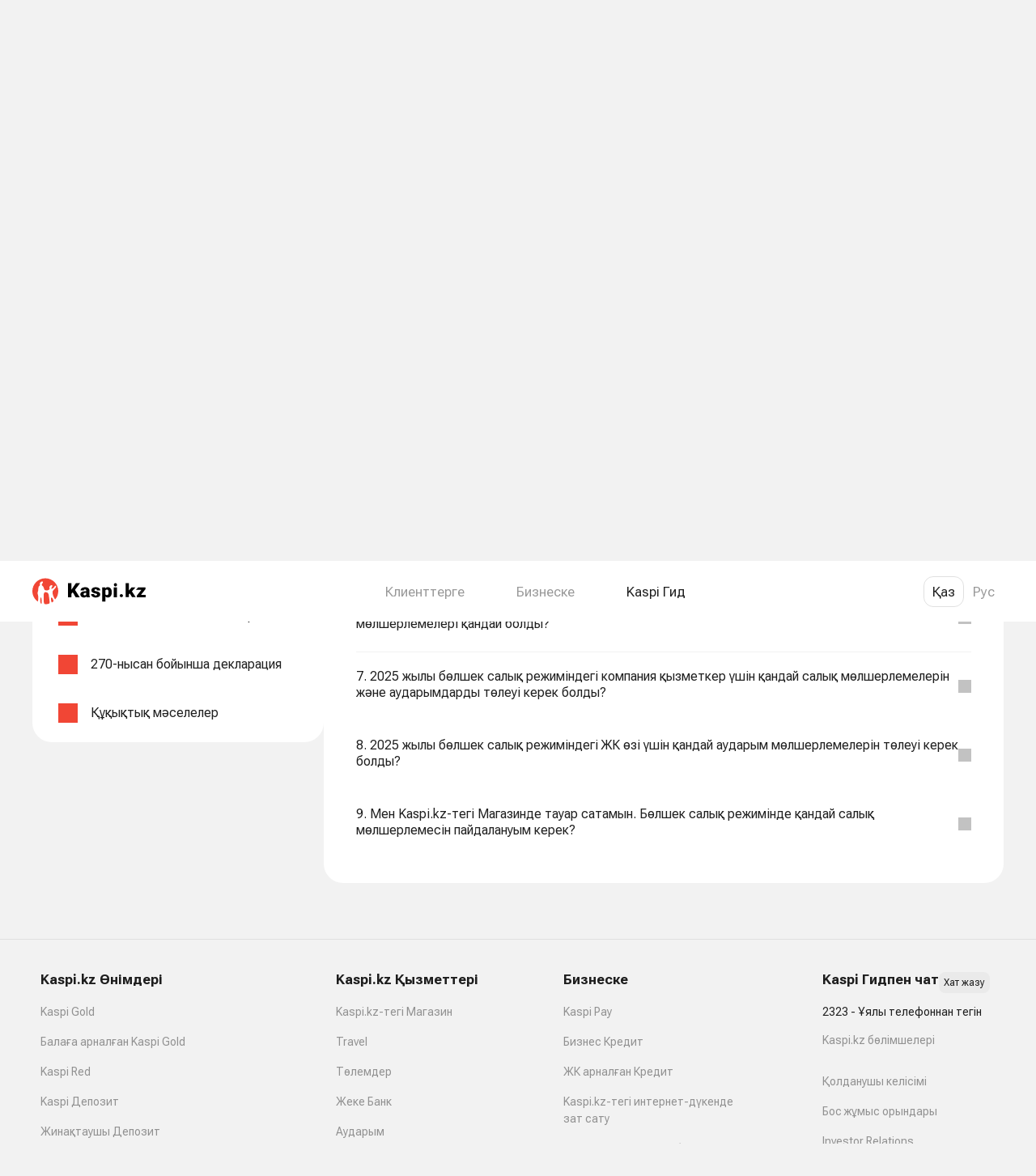

--- FILE ---
content_type: text/html;charset=utf-8
request_url: https://guide.kaspi.kz/partner/kz/tax/conditions/retail_tax/q2818
body_size: 149771
content:
<!DOCTYPE html><html  lang="ru" prefix="og: https://ogp.me/ns#"><head><meta charset="utf-8"><meta name="viewport" content="width=device-width, initial-scale=1.0, maximum-scale=1.0, user-scalable=no, viewport-fit=cover"><title>Егер компания бөлшек салық режимінде болса, зейнеткер үшін қандай салық төлеу керек? Kaspi Гид — Серіктестерге арналған Kaspi Гид</title><style>.simple-search-desktop__overlay[data-v-1ee31bc5]{background:var(--transparent-black-20);bottom:0;content:"";cursor:default;display:block;left:0;margin-top:75px;position:fixed;right:0;top:0;z-index:69}.simple-search-desktop__content[data-v-1ee31bc5]{clear:both;display:block;line-height:0;position:relative;text-align:center;z-index:59}</style><style>.search-bar-desktop[data-v-2acb579d]{align-items:stretch;display:flex;justify-content:space-between;padding-bottom:var(--spacing-600);padding-top:var(--spacing-600);z-index:70}.search-bar-desktop--vote[data-v-2acb579d]{padding:0!important}.search-bar-desktop[data-v-2acb579d] .ds-input-search,.search-bar-desktop__input[data-v-2acb579d]{background-color:var(--back-layer1)!important;height:inherit!important;margin-right:var(--spacing-500)!important}.search-bar-desktop__button[data-v-2acb579d]{min-width:100px!important;padding:14px 16px!important}</style><style>.qr[data-v-734e55bb]{padding:40px;width:480px}.qr__title[data-v-734e55bb]{font-size:20px;font-weight:700;line-height:24px}.qr__description[data-v-734e55bb],.qr__title[data-v-734e55bb]{color:var(--text-main);text-align:center}.qr__description[data-v-734e55bb]{font-size:16px;font-weight:400;line-height:20px;margin-top:8px}.qr__img-box[data-v-734e55bb]{background-size:100%!important;box-sizing:border-box;height:160px;margin:24px auto 40px;width:160px}</style><style>.modal[data-v-94a59dde]{background-color:#00000080;bottom:0;left:0;position:fixed;right:0;top:0;z-index:1000}.modal__body[data-v-94a59dde]{background-color:var(--back-layer1);border-radius:var(--border-radius-500);display:inline-block;left:50%;position:relative;top:50%;transform:translate(-50%,-50%)}.modal__close[data-v-94a59dde]{position:absolute;right:20px;top:20px}</style><style>.footer[data-v-0f391374]{margin-top:69px}.footer__top[data-v-0f391374]{border-top:1px solid rgba(0,0,0,.08);display:flex;flex-direction:row;justify-content:space-between;margin:0 auto;max-width:1300px;min-width:1040px;padding:40px 50px;width:100%}.footer__nav-col[data-v-0f391374]:first-child{margin-right:80px}.footer__nav-col[data-v-0f391374]:last-child,.footer__nav-col[data-v-0f391374]:nth-child(3){width:214px}.footer__nav-title[data-v-0f391374]{color:#000000e0;font-size:17px;font-weight:700;line-height:19.92px;margin-bottom:20px}.footer__nav-item[data-v-0f391374]{font-size:14px;font-weight:400;line-height:21px;margin-bottom:16px}.footer__nav-item--empty[data-v-0f391374]{line-height:14px;margin-bottom:0}.footer__nav-link[data-v-0f391374]{color:#0006}.footer__chat[data-v-0f391374]{align-items:flex-start;-moz-column-gap:10px;column-gap:10px;display:flex}.footer__chat-btn[data-v-0f391374]{background:#eaeaea;border:none;border-radius:8px;color:var(--text-primary,rgba(0,0,0,.88));font-size:12px;font-style:normal;font-weight:400;line-height:normal;padding:6px}.footer__chat-btn[data-v-0f391374]:hover{background:#d3d3d3;transition:.3s}.footer__phone-text[data-v-0f391374]{display:block;font-size:14px;font-weight:400;line-height:21px;margin-bottom:14px}.footer__bottom[data-v-0f391374]{border-top:1px solid rgba(0,0,0,.08);padding:30px 0 35px}.footer__bottom[data-v-0f391374],.footer__bottom-wrap[data-v-0f391374]{display:flex;justify-content:space-between}.footer__bottom-wrap[data-v-0f391374]{margin:0 auto;max-width:1300px;min-width:1040px;padding:0 50px;width:100%}.footer__license[data-v-0f391374]{display:flex;flex-direction:column;font-size:14px;max-width:585px;row-gap:14px}.footer__license-copyright[data-v-0f391374]{color:#4a4a4a;font-weight:400;line-height:1.2}.footer__license-text[data-v-0f391374]{color:#4a4a4a;font-weight:400;line-height:21px}.footer__site-link[data-v-0f391374]{color:#0006}</style><style>.outer-link[data-v-419ca053]{cursor:pointer}.outer-link[data-v-419ca053],.outer-link[data-v-419ca053]:active,.outer-link[data-v-419ca053]:visited{color:#000000e0}.outer-link[data-v-419ca053]:hover{color:#0000008f;transition:.3s}.outer-link--light[data-v-419ca053],.outer-link--light[data-v-419ca053]:active,.outer-link--light[data-v-419ca053]:visited{color:#0006}.outer-link--light[data-v-419ca053]:hover{color:#000000e0;transition:.3s}</style><style>.footer-socials[data-v-d6f408eb]{-moz-column-gap:15px;column-gap:15px;display:flex}.footer-socials__icon[data-v-d6f408eb]{background:#00000052;display:block;height:24px;-webkit-mask-position:center;mask-position:center;-webkit-mask-repeat:no-repeat;mask-repeat:no-repeat;-webkit-mask-size:auto;mask-size:auto;width:24px}.footer-socials__icon[data-v-d6f408eb]:hover{background:#000000a3;transition:.3s}</style><style>.content[data-v-2000ebb1]{align-items:flex-start;-moz-column-gap:var(--spacing-500);column-gap:var(--spacing-500);display:flex}.content__sidebar[data-v-2000ebb1]{background:var(--back-layer1);border-radius:var(--border-radius-600);max-width:360px;padding:var(--spacing-400) var(--spacing-500);width:360px}.content__main[data-v-2000ebb1]{background:var(--back-layer1);border-radius:var(--border-radius-600)!important;flex:1;overflow:visible;padding:30px var(--spacing-700)}</style><style>.theme-list__list[data-v-86abd068]{list-style:none;padding-left:0}.theme-list__item[data-v-86abd068]{margin-bottom:var(--spacing-350)}.theme-list__item.last[data-v-86abd068]{margin-bottom:0}.theme-list__item-cell[data-v-86abd068]:hover{background:var(--back-base);border-radius:var(--border-radius-500)}.theme-list__item-cell--active[data-v-86abd068]{background-color:var(--back-base)!important;border-radius:var(--border-radius-500);color:var(--active-primary)!important}.theme-list__banner[data-v-86abd068]{max-width:100%}.theme-list__banner-wrapper[data-v-86abd068]{margin:var(--spacing-350) 0;padding:var(--spacing-350) 0}.theme-list[data-v-86abd068] .ds-cell{display:flex;padding:0 var(--spacing-500)}.theme-list[data-v-86abd068] .ds-cell--compact{min-height:auto}.theme-list[data-v-86abd068] .ds-cell__wrapper{flex:1}.theme-list[data-v-86abd068] .ds-cell__left{width:auto}</style><style>.ds-cell[data-v-27ad00f3]{align-items:center;background-color:transparent;border:none;color:var(--text-main);display:flex;gap:var(--spacing-500);justify-content:start;max-width:100vw;min-height:64px;outline:none;text-align:left;width:100%}.ds-cell__wrapper[data-v-27ad00f3]{display:grid;grid-template-columns:max-content auto auto max-content;grid-template-rows:1fr 1fr;height:100%;left:0;padding:var(--spacing-450) 0;right:0;width:100%}.ds-cell__wrapper--vertical[data-v-27ad00f3]{grid-template-rows:min-content 1fr}.ds-cell__wrapper--vertical .ds-cell__body[data-v-27ad00f3]{grid-column-end:4;grid-column-start:2;grid-row-end:2;grid-row-start:1}.ds-cell__wrapper--vertical .ds-cell__right[data-v-27ad00f3]{align-items:flex-start;grid-column-end:4;grid-column-start:2;grid-row-end:3;grid-row-start:2;text-align:left}.ds-cell__wrapper--vertical .ds-cell__right--captioned .ds-cell__right_caption[data-v-27ad00f3]{text-align:left}.ds-cell__wrapper--vertical_alone[data-v-27ad00f3]{overflow-wrap:break-word}.ds-cell--compact .ds-cell__wrapper[data-v-27ad00f3]{min-height:56px;padding:var(--spacing-400) 0}.ds-cell--divider .ds-cell__wrapper[data-v-27ad00f3]{border-bottom:1px solid var(--element-fill-light);min-height:65px}.ds-cell__left[data-v-27ad00f3]{align-items:center;grid-column:1;grid-row-end:3;grid-row-start:1;height:100%;max-width:var(--spacing-700);overflow-wrap:anywhere;width:var(--spacing-700)}.ds-cell__body[data-v-27ad00f3],.ds-cell__left[data-v-27ad00f3]{display:flex;justify-content:center;margin-right:var(--spacing-500)}.ds-cell__body[data-v-27ad00f3]{align-items:flex-start;flex-direction:column;grid-column:2;grid-row-end:3;grid-row-start:1;overflow-wrap:break-word;text-align:left}.ds-cell__body_caption[data-v-27ad00f3],.ds-cell__body_subhead[data-v-27ad00f3]{overflow-wrap:anywhere}.ds-cell__right[data-v-27ad00f3]{align-items:flex-end;display:flex;flex-direction:column;grid-column:3;grid-row-end:3;grid-row-start:1;justify-content:center;margin-right:var(--spacing-500);text-align:right}.ds-cell__right--captioned .ds-cell__right_caption[data-v-27ad00f3]{overflow-wrap:anywhere;text-align:right}.ds-cell__right--no-margin[data-v-27ad00f3]{margin-right:0}.ds-cell__chevron[data-v-27ad00f3]{grid-column:4;grid-row-end:3;grid-row-start:1}.ds-cell--divider-adjacent:last-of-type .ds-cell__wrapper[data-v-27ad00f3]{border-bottom:1px solid transparent}.ds-cell__center--vertical .ds-cell__right[data-v-27ad00f3]{text-align:left}.ds-cell__chevron[data-v-27ad00f3]{align-items:center;display:flex;justify-content:flex-end;text-align:right}.ds-cell--disabled[data-v-27ad00f3]{background-color:var(--back-layer1);border-color:var(--element-border-dark-disabled);color:var(--text-disabled)}.ds-cell--multiline .ds-cell__body_main[data-v-27ad00f3],.ds-cell--multiline .ds-cell__right_main[data-v-27ad00f3]{display:block}.ds-cell--selector[data-v-27ad00f3]{align-items:center;display:flex;gap:var(--spacing-500);justify-content:start}.ds-cell--selector__control[data-v-27ad00f3]{height:var(--spacing-600);width:var(--spacing-600)}.ds-cell--selector .ds-cell__wrapper[data-v-27ad00f3]{flex:1}</style><style>.product-banner[data-v-44f00609]{align-items:center;border-radius:var(--border-radius-500);display:flex;gap:8px;justify-content:space-between;min-width:328px;padding:8px 8px 8px 16px;width:328px}.product-banner__title[data-v-44f00609]{color:#fff;display:inline-block;text-align:start}.product-banner[data-v-44f00609] img,.product-banner__illustr-skeleton[data-v-44f00609]{height:94px;width:140px}</style><style>.content-head-desktop__main[data-v-6fccddba]{margin-bottom:var(--spacing-550)}.content-head-desktop__title[data-v-6fccddba]{color:var(--text-main);display:block;font-size:40px;font-weight:600;line-height:48px;margin-bottom:var(--spacing-400)}.content-head-desktop__title--theme[data-v-6fccddba]{margin-bottom:var(--spacing-550)}.content-head-desktop__title--pre-subtitle[data-v-6fccddba]{margin-bottom:8px!important}.content-head-desktop__subtitle[data-v-6fccddba]{color:var(--text-main);display:block;font-size:16px;font-weight:400;line-height:20px}.content-head-desktop__banner[data-v-6fccddba]{background:#f9f9f9;border-radius:var(--border-radius-500)}.content-head-desktop__banner-wrapper[data-v-6fccddba]{margin-bottom:var(--spacing-450);padding-bottom:var(--spacing-600)}.content-head-desktop__banner-img[data-v-6fccddba]{display:block;margin:0 auto;min-height:280px;-o-object-fit:contain;object-fit:contain}.content-head-desktop__second-title[data-v-6fccddba]{color:var(--text-main);display:block;font-size:24px;font-weight:700;line-height:28px;margin-bottom:var(--spacing-400)}</style><style>.breadcrumbs[data-v-7238a67a]{margin-bottom:var(--spacing-550)}.breadcrumbs__item[data-v-7238a67a],.breadcrumbs__slash[data-v-7238a67a]{color:var(--text-secondary);margin-right:var(--spacing-400);text-decoration:none}.breadcrumbs__item[data-v-7238a67a]:last-child{color:var(--text-main);margin-right:0}</style><style>.subtheme[data-v-e08ded51]{display:grid!important;padding-bottom:20px!important;grid-gap:8px!important;grid-auto-rows:1fr!important;grid-template-columns:repeat(4,1fr)!important}.subtheme__chip[data-v-e08ded51]{padding:0!important}.subtheme__chip[data-v-e08ded51]:not(.ds-chip-filter:hover):not(.ds-chip-filter:active){background:none!important}.subtheme__chip[data-v-e08ded51] .ds-chip-filter__label{height:100%!important;width:100%!important}.subtheme__link[data-v-e08ded51]{align-items:center;color:var(--text-main);display:flex!important;font-size:14px;font-weight:400;height:100%!important;justify-content:center;line-height:16px;padding:8px 12px!important;text-decoration:none;width:100%!important}</style><style>.questions[data-v-649460d3]{background-color:var(--back-layer1);list-style:none;padding-left:0}.questions__item[data-v-649460d3] .ds-container,.questions__item[data-v-649460d3] .ds-expand__head-container{padding-left:0;padding-right:0}@media (max-width:767px){.questions__item[data-v-649460d3] .ds-container,.questions__item[data-v-649460d3] .ds-expand__head-container{padding-left:var(--spacing-500);padding-right:var(--spacing-500)}}</style><style>[data-v-694a4ab8] .subtree-calculator,[data-v-694a4ab8] .subtree-translation-time{border:1px solid var(--back-base);border-radius:var(--border-radius-500);box-sizing:border-box;max-width:343px}[data-v-694a4ab8] .subtree-calculator{padding:var(--spacing-400) var(--spacing-500)}[data-v-694a4ab8] .subtree-translation-time{padding-left:var(--spacing-500);padding-right:var(--spacing-500)}@media (max-width:767px){[data-v-694a4ab8] .subtree-calculator{padding:var(--spacing-400) 0}[data-v-694a4ab8] .subtree-translation-time{padding:0}[data-v-694a4ab8] .subtree-calculator .text-center{text-align:center}[data-v-694a4ab8] .subtree-calculator .ds-segmented-control-item .ds-cell__right .ds-cell__right_main,[data-v-694a4ab8] .subtree-calculator.save .ds-cell__right .ds-cell__right_main{text-align:right}}[data-v-694a4ab8] .ds-payment-picker{box-shadow:none}[data-v-694a4ab8] i,[data-v-694a4ab8] em{font-style:italic}h1[data-v-694a4ab8]{display:initial}.question-answer__updated[data-v-694a4ab8]{color:var(--text-secondary);display:block;margin-top:var(--spacing-550);text-align:left}.question-answer__updated[data-v-694a4ab8],.question-expanded__answer[data-v-694a4ab8],.question-expanded__info[data-v-694a4ab8]{margin-bottom:var(--spacing-550)}.question-expanded__info[data-v-694a4ab8]{color:var(--text-secondary);display:block;font-family:var(--body-font-family);font-size:12px;font-weight:400;line-height:16px;text-align:left}[data-v-694a4ab8] .question-answer__content__desktop{color:var(--text-main)!important;font-family:var(--body-font-family) sans-serif!important;font-weight:400;line-height:1.29!important;text-align:left}[data-v-694a4ab8] .question-answer__content__desktop--pay img{max-height:600px}[data-v-694a4ab8] .question-answer__content__desktop span[style*="background: white"]{background:none!important}[data-v-694a4ab8] .question-answer__content__desktop b,[data-v-694a4ab8] .question-answer__content__desktop strong{font-family:Roboto-Bold,Helvetica,Arial,sans-serif;font-weight:400!important;margin:auto;text-align:left}[data-v-694a4ab8] .question-answer__content__desktop b a,[data-v-694a4ab8] .question-answer__content__desktop b span,[data-v-694a4ab8] .question-answer__content__desktop strong a,[data-v-694a4ab8] .question-answer__content__desktop strong span{font-weight:700!important}[data-v-694a4ab8] .question-answer__content__desktop a,[data-v-694a4ab8] .question-answer__content__desktop div,[data-v-694a4ab8] .question-answer__content__desktop em,[data-v-694a4ab8] .question-answer__content__desktop font,[data-v-694a4ab8] .question-answer__content__desktop li,[data-v-694a4ab8] .question-answer__content__desktop p,[data-v-694a4ab8] .question-answer__content__desktop span{font-family:var(--body-font-family) sans-serif!important;font-weight:400;text-align:left}[data-v-694a4ab8] .question-answer__content__desktop a,[data-v-694a4ab8] .question-answer__content__desktop em,[data-v-694a4ab8] .question-answer__content__desktop font,[data-v-694a4ab8] .question-answer__content__desktop li,[data-v-694a4ab8] .question-answer__content__desktop span{margin:auto!important}[data-v-694a4ab8] .question-answer__content__desktop blockquote{background-color:#f2f2f2;border-left:6px solid #c2c2c2;border-radius:6px;font-size:14px;font-weight:400;line-height:16px;margin:5px 0;padding:16px 16px 16px 10px}[data-v-694a4ab8] .question-answer__content__desktop blockquote p,[data-v-694a4ab8] .question-answer__content__desktop blockquote span{font-size:14px;font-weight:400;line-height:16px;margin:0}[data-v-694a4ab8] .question-answer__content__desktop .kaspiGuide__video--poster{background:url(https://guide.kaspi.kz/cdn/assets/images/kaspigit/video-ico_x1.png) #fff;background-position:50%;background-repeat:no-repeat;bottom:0;box-sizing:border-box;height:56.2456%;left:0;position:absolute;right:0;top:0;width:100%;z-index:19}[data-v-694a4ab8] .question-answer__content__desktop .kaspiGuide__video--poster.hidden-poster{visibility:hidden}[data-v-694a4ab8] .question-answer__content__desktop .text_c{text-align:center}[data-v-694a4ab8] .question-answer__content__desktop .border_b{border-bottom:1px solid #ddd}[data-v-694a4ab8] .question-answer__content__desktop .no-border{border:none}[data-v-694a4ab8] .question-answer__content__desktop .questionBlock__table{font-size:14px!important;line-height:1;max-width:100%;text-align:left;width:100%}[data-v-694a4ab8] .question-answer__content__desktop .questionBlock__table tr{border-bottom:1px solid #dedede;height:auto;padding:10px}[data-v-694a4ab8] .question-answer__content__desktop .questionBlock__table tr td{border-bottom:1px solid #dedede;padding:17px!important}[data-v-694a4ab8] .question-answer__content__desktop .questionBlock__table tr td:nth-child(2n){border-bottom:1px solid #dedede;max-width:70%;padding:10px;width:auto!important}[data-v-694a4ab8] .question-answer__content__desktop .questionBlock__table tr:last-child{border-bottom:none}[data-v-694a4ab8] .question-answer__content__desktop .questionBlock__table tr:last-child td{border-bottom:none}[data-v-694a4ab8] .question-answer__content__desktop .questionBlock__table--deposit tr td{min-width:135px!important;text-align:center!important;vertical-align:middle!important;width:33%!important}[data-v-694a4ab8] .question-answer__content__desktop .questionBlock__table--deposit tr td:first-child{text-align:left!important;vertical-align:middle!important}[data-v-694a4ab8] .question-answer__content__desktop .questionBlock__table--deposit .questionBlock__table--textBold{font-size:17px!important;padding:17px!important;vertical-align:top!important}.question-answer__content[data-v-694a4ab8] .mobileApp_only.mobileApp-text{display:inline}.question-answer__content[data-v-694a4ab8] .hidden-content{display:none}.question-answer__content[data-v-694a4ab8] .spoiler{background:#f5f5f5;border-radius:8px;font-size:16px;line-height:20px;padding:0;transition:all .3s ease-in}.question-answer__content[data-v-694a4ab8] .spoiler-title{color:var(--text-main-alt);cursor:pointer;height:auto;min-height:40px;padding:16px 48px 16px 16px;position:relative;transition:all .3s ease-in}.question-answer__content[data-v-694a4ab8] .spoiler-actions{display:none}.question-answer__content[data-v-694a4ab8] .hide-icon{background:url(https://guide.kaspi.kz/cdn/assets/images/spoiler/open.svg) no-repeat scroll 100% transparent;min-width:14px;padding-top:20px;position:absolute;right:12px;transition:all .3s ease-in}.question-answer__content[data-v-694a4ab8] .show-icon{background:url(https://guide.kaspi.kz/cdn/assets/images/spoiler/close.svg) no-repeat scroll 100% transparent;min-width:14px;padding-top:20px;position:absolute;right:12px;transition:all .2s ease-in-out}.question-answer__content[data-v-694a4ab8] .spoiler-content{background:transparent;cursor:auto;display:none;font-size:16px;font-weight:400;height:0;padding:0 16px 16px}.question-answer__content[data-v-694a4ab8] .spoiler-content.widget{border:1px solid #f4f4f4;border-radius:8px;margin-top:15px!important;padding:32px 15px 15px;position:relative;white-space:nowrap}.question-answer__content[data-v-694a4ab8] .spoiler-content.widget pre{background-color:transparent!important;overflow:hidden;white-space:pre-wrap;word-wrap:break-word;margin:0;-moz-tab-size:4;-o-tab-size:4;tab-size:4}.question-answer__content[data-v-694a4ab8] .spoiler-content.widget code{background-color:transparent!important}.question-answer__content[data-v-694a4ab8] .spoiler-button.widget{background-color:#fff;background-image:url(https://guide.kaspi.kz/cdn/assets/images/icons/copy.svg);background-position:100% 50%;background-repeat:no-repeat;background-size:contain;border:none;height:17px;outline:none;position:absolute;right:15px;top:15px;width:17px}.question-answer__content[data-v-694a4ab8] .spoiler-tooltip.widget{background:#4a4a4a;border-radius:4px;color:#f0f0f0;display:none;font-size:12px;font-weight:400;height:22px;line-height:normal;margin-bottom:0;padding:4px 8px;position:absolute;right:42px;top:12px;white-space:nowrap}.question-answer__content[data-v-694a4ab8] .spoiler-tooltip.widget.show{display:block}.question-answer__content[data-v-694a4ab8] .spoiler-tooltip.widget:after{background:#4a4a4a;content:"";display:block;height:6px;position:absolute;right:-3px;top:8px;transform:rotate(50deg);width:6px}.question-answer__content[data-v-694a4ab8] .spoiler-toggle{cursor:pointer;display:inline-block;height:11px;line-height:14px;margin-left:4px;margin-right:6px;width:11px;-webkit-user-modify:read-only}.question-answer__content[data-v-694a4ab8] .show{display:block;height:auto}.question-answer__content[data-v-694a4ab8] table{border-collapse:collapse;border-style:none;max-width:100%!important;width:100%}.question-answer__content[data-v-694a4ab8] table tr{border-bottom:1px solid var(--element-fill-light)}.question-answer__content[data-v-694a4ab8] table td,.question-answer__content[data-v-694a4ab8] table th{border-color:var(--element-fill-light)!important;border-width:0!important;overflow-wrap:anywhere;padding:12px 20px 12px 0!important;white-space:normal;word-break:break-word}.question-answer__content[data-v-694a4ab8] table td:last-child,.question-answer__content[data-v-694a4ab8] table th:last-child{padding-right:0!important}.question-answer__content[data-v-694a4ab8] table ol,.question-answer__content[data-v-694a4ab8] table ul{list-style-position:inside}.question-answer__content[data-v-694a4ab8] blockquote{background-color:#f2f2f2;border-left:6px solid #c2c2c2;border-radius:6px;font-size:14px;font-weight:400;line-height:16px;margin:5px 0;padding:16px 16px 16px 10px}.question-answer__content[data-v-694a4ab8] blockquote p,.question-answer__content[data-v-694a4ab8] blockquote span{font-size:14px;font-weight:400;line-height:16px;margin:0}.question-answer__content[data-v-694a4ab8] .ds-swiper .title-500-heavy{font-size:min(1rem,30.4px)!important;font-weight:700!important;margin:0!important}.question-answer__content[data-v-694a4ab8] .ds-swiper .caption-600{font-size:min(.875rem,26.6px)!important;line-height:min(1rem,30.4px)!important;margin:0!important}.question-answer__content[data-v-694a4ab8] .kaspiGuide__video--file{cursor:pointer;display:block;position:relative;width:100%}.question-answer__content .regular_desc_font[data-v-694a4ab8]{font-size:12px!important}.question-answer__content .snippet_desc_font[data-v-694a4ab8]{font-size:17px!important}.question-answer__content[data-v-694a4ab8] .regular_font{font-size:14px!important}.question-answer__content[data-v-694a4ab8] .landing_desktop_font{font-size:20px!important}.question-answer__content[data-v-694a4ab8] p{margin-bottom:0}.question-answer__content[data-v-694a4ab8] a,.question-answer__content[data-v-694a4ab8] a.snippet_placeholder{color:var(--action-link);text-decoration:underline}.question-answer__content[data-v-694a4ab8] a.snippet_placeholder:hover,.question-answer__content[data-v-694a4ab8] a:hover{color:var(--action-link-pressed)}.question-answer__content[data-v-694a4ab8] img:not(.ds-player-banner__image){height:auto!important;margin:auto;max-width:100%!important;width:auto}.question-answer__content[data-v-694a4ab8] ol,.question-answer__content[data-v-694a4ab8] ul{box-sizing:border-box;list-style-position:outside;margin-bottom:auto!important;margin-left:auto;margin-right:auto!important;margin-top:auto!important;padding:0 0 0 16px;text-align:left}.question-answer__content[data-v-694a4ab8] ul{list-style-type:disc}.question-answer__content[data-v-694a4ab8] ol{list-style-type:decimal}.question-answer__content[data-v-694a4ab8] li>ol,.question-answer__content[data-v-694a4ab8] li>ul{margin-left:16px;padding-left:0}.question-answer__content[data-v-694a4ab8] p{margin-bottom:auto!important;margin-left:auto;margin-right:auto!important;margin-top:auto!important}.question-answer__content[data-v-694a4ab8] li[style*="margin-left: 40px"]{margin-left:0!important}.question-answer__content[data-v-694a4ab8] li[style*="margin-left: 80px"],.question-answer__content[data-v-694a4ab8] p[style*="margin-left: 40px"]{margin-left:16px!important}.question-answer__content[data-v-694a4ab8] p[style*="margin-left: 80px"]{margin-left:32px!important}.question-answer__content[data-v-694a4ab8] span[style*="background: white"],.question-answer__content[data-v-694a4ab8] span[style*="background:white"]{background:none!important}.question-answer__content[data-v-694a4ab8] .snippet_placeholder{color:#0089d0}.question-answer__content[data-v-694a4ab8] .snippet_placeholder:hover{text-decoration:underline}.question-answer__content[data-v-694a4ab8] .commissions_placeholder{color:#0089d0!important;display:flex;flex-direction:row;float:left;font-size:17px;gap:25px}.question-answer__content[data-v-694a4ab8] .commissions_placeholder:after{bottom:-1px;content:url(https://guide.kaspi.kz/cdn/assets/images/kaspigit/i-arrow-blue.png);position:relative}.question-answer__content[data-v-694a4ab8] .text_l{text-align:left}.question-answer__content[data-v-694a4ab8] .font-b{color:#4a4a4a}.question-answer__content[data-v-694a4ab8] .text_bold{font-family:Roboto-Bold,Helvetica,Arial,sans-serif}.question-answer__content .kaspiGuide__question--description_desktop[data-v-694a4ab8]{clear:both;color:#bdbdbd;font-family:var(--body-font-family) sans-serif;margin:auto;text-align:left;width:80%}.question-answer__content .kaspiGuide__question--description_mobile[data-v-694a4ab8]{color:#a8a8a8;display:block;font-family:var(--body-font-family) sans-serif;font-size:3.2vw;font-weight:400;line-height:3.7333333333vw;margin-left:4vw;margin-top:2.2666666667vw}.question-answer__content .qr_modal_link[data-v-694a4ab8]{color:#0089d0;text-decoration:none}.question-answer__content .qr_modal_link[data-v-694a4ab8]:hover{color:#0089d0;text-decoration:underline}</style><style>.ds-expand[data-v-d039ec43],.ds-expand__head[data-v-d039ec43]{color:var(--text-main)}.ds-expand__head[data-v-d039ec43]{align-items:center;background:none;border:none;border-bottom:1px solid transparent;display:flex;gap:var(--spacing-500);justify-content:space-between;outline:none;overflow-wrap:anywhere;padding:var(--spacing-550) 0;text-align:left;width:100%}.ds-expand.ds-expand--divider:not(.ds-expand--expanded) .ds-expand__head[data-v-d039ec43],.ds-expand.ds-expand--expanded.ds-expand--divider .ds-expand__body[data-v-d039ec43]{border-bottom:1px solid var(--element-fill-light)}.ds-expand--heavy .ds-expand__head[data-v-d039ec43]{padding-bottom:var(--spacing-400)}.ds-expand__title-wrapper[data-v-d039ec43]{flex-grow:1;flex-shrink:1}.ds-expand__title[data-v-d039ec43]{display:block}.ds-expand__caption[data-v-d039ec43],.ds-expand__subhead[data-v-d039ec43]{color:var(--text-secondary);display:block}.ds-expand__caption[data-v-d039ec43]{margin-top:var(--spacing-350)}.ds-expand__subhead[data-v-d039ec43]{margin-bottom:var(--spacing-350)}.ds-expand__icon_wrapper[data-v-d039ec43]{align-items:center;display:flex;justify-content:center}.ds-expand__chevron[data-v-d039ec43]{flex-grow:0;flex-shrink:0;transform-origin:center;transition:transform .25s ease-out}.ds-expand--expanded .ds-expand__chevron[data-v-d039ec43]{transform:rotate(180deg)}.ds-expand__body[data-v-d039ec43]{overflow:hidden;overflow-wrap:anywhere}</style><style>.vote[data-v-679f103f]{background:#f7f7f7!important;border-radius:var(--500,16px);padding:16px!important}.vote__btn[data-v-679f103f]{min-width:80px}.vote__usefulness[data-v-679f103f]{color:var(--text-secondary);margin:0 0 4px}.vote__is-usefulness[data-v-679f103f]{color:var(--text-main);margin:0 0 16px}.vote__button-group[data-v-679f103f]{-moz-column-gap:8px;column-gap:8px;display:flex}.vote__search[data-v-679f103f]{color:#4a4a4a;display:inline-block;font-size:16px;line-height:1.2;margin-bottom:14px}</style><style>.header[data-v-b4cc3eed]{background-color:#fff;height:75px;width:100%}.header[data-v-b4cc3eed]>*{height:100%}.header--visible[data-v-b4cc3eed]{position:fixed;top:0;z-index:100}.header__wrapper[data-v-b4cc3eed]{align-items:center;display:flex;height:100%;justify-content:space-between;width:100%}</style><style>.section-links__list[data-v-87dc58a1]{display:flex}.section-links__list-item[data-v-87dc58a1]{align-items:center;display:flex;height:75px}.section-links__list-title[data-v-87dc58a1]{color:#0006;cursor:pointer;font-size:17px;font-weight:400;line-height:120%}.section-links__list-title.active[data-v-87dc58a1]{color:#1f1f1f}.section-links__list-item[data-v-87dc58a1]:not(:last-child){margin-right:var(--spacing-850)}.menu[data-v-87dc58a1]{position:fixed;top:75px}.menu.centered[data-v-87dc58a1]{left:50%;transform:translate(-50%)}.menu__wrapper[data-v-87dc58a1]{background:#fff;border-radius:var(--border-radius-500);box-shadow:0 4px 20px #00000014;display:flex;margin-top:10px;padding:36px 64px}.menu__col[data-v-87dc58a1]{color:#000000e0}.menu__col[data-v-87dc58a1]:not(:last-child){margin-right:55px}.menu__col-heading[data-v-87dc58a1]{font-size:17px;font-weight:700;line-height:22px;margin-bottom:var(--spacing-600)}.menu__col-list[data-v-87dc58a1]{display:flex;flex-direction:column}.menu__col-list[data-v-87dc58a1]>:not(:last-child){margin-bottom:20px}.menu-transition-enter-active[data-v-87dc58a1],.menu-transition-leave-active[data-v-87dc58a1]{transition:opacity .35s}.menu-transition-enter[data-v-87dc58a1],.menu-transition-leave-to[data-v-87dc58a1]{opacity:0}</style><style>.lang-switcher[data-v-15df3dec] .ds-lang-switcher__button{border:1px solid transparent;font-family:"Roboto Flex",var(--body-font-family);font-weight:400;height:auto;line-height:20px;width:auto}.lang-switcher[data-v-15df3dec] .ds-lang-switcher__button--active{border-radius:var(--border-radius-400)}.lang-switcher.thick[data-v-15df3dec] .ds-lang-switcher__button{font-size:17px;padding:8px 10px}.lang-switcher.thin[data-v-15df3dec] .ds-lang-switcher__button{font-size:14px;padding:5px 10px}.lang-switcher.dark[data-v-15df3dec] .ds-lang-switcher__button{color:#0006}.lang-switcher.dark[data-v-15df3dec] .ds-lang-switcher__button--active{border-color:#0000001f;color:#000000e0}.lang-switcher.light[data-v-15df3dec] .ds-lang-switcher__button{color:#fff}.lang-switcher.light[data-v-15df3dec] .ds-lang-switcher__button--active{border-color:#fff}</style><link rel="stylesheet" href="/partner/_nuxt/entry.Be0ur95p.css" crossorigin><link rel="modulepreload" as="script" crossorigin href="/partner/_nuxt/D2_F6Cok.js"><link rel="preload" as="fetch" fetchpriority="low" crossorigin="anonymous" href="/partner/_nuxt/builds/meta/1b9b4954-ee92-419b-93d0-6efe9bbe8041.json"><meta name="google-site-verification" content="x-9S3SCWGLPV4449a3riJHAdsBWLD44A8YGrmESd0gA"><meta name="format-detection" content="telephone=no"><link rel="icon" type="image/x-icon" href="/partner/favicon.ico"><link rel="icon" type="image/png" href="/partner/favicon.png"><link rel="icon" type="image/svg+xml" href="/partner/favicon.svg"><link rel="icon" type="image/png" sizes="16x16" href="/partner/favicon-16x16.png"><link rel="icon" type="image/png" sizes="32x32" href="/partner/favicon-32x32.png"><link rel="icon" type="image/png" sizes="48x48" href="/partner/favicon-48x48.png"><link rel="icon" type="image/png" sizes="64x64" href="/partner/favicon-64x64.png"><link rel="icon" type="image/png" sizes="96x96" href="/partner/favicon-96x96.png"><link rel="icon" type="image/png" sizes="128x128" href="/partner/favicon-128x128.png"><link rel="apple-touch-icon" type="image/png" sizes="120x120" href="/partner/apple-touch-icon-120x120.png"><link rel="apple-touch-icon" type="image/png" sizes="152x152" href="/partner/apple-touch-icon-152x152.png"><link rel="apple-touch-icon" type="image/png" sizes="180x180" href="/partner/apple-touch-icon-180x180.png"><meta property="og:title" name="title" content="Егер компания бөлшек салық режимінде болса, зейнеткер үшін қандай салық төлеу керек? Kaspi Гид — Серіктестерге арналған Kaspi Гид"><meta property="og:description" name="description" content="Егер компания бөлшек салық режимінде болса, зейнеткер үшін қандай салық төлеу керек? Kaspi Гид — Kaspi Pay өнімдері мен сервистері туралы толығырақ ақпарат алыңыз. Kaspi Гид-те серіктестердің кез келген сұрағына жауаптар жинақталған."><meta property="og:locale" name="locale" content="kz_KZ"><meta property="og:url" name="url" content="https://guide.kaspi.kz/partner/kz/tax/conditions/retail_tax/q2818"><meta property="og:image" name="image" content="https://guide.kaspi.kz/cdn/assets/images/pic/Logo.svg"><meta name="robots" content="index, follow"><link rel="canonical" href="https://guide.kaspi.kz/partner/kz/tax/conditions/retail_tax/q2818"><link rel="alternate" hreflang="ru-KZ" href="https://guide.kaspi.kz/partner/ru/tax/conditions/retail_tax/q2818"><link rel="alternate" hreflang="kk-KZ" href="https://guide.kaspi.kz/partner/kz/tax/conditions/retail_tax/q2818"><script type="module" src="/partner/_nuxt/D2_F6Cok.js" crossorigin></script></head><body><div id="__nuxt"><div class="desktop-layout"><div><!--[--><div class="header" data-v-b4cc3eed></div><header class="header header--visible" data-v-b4cc3eed><div class="container" data-v-b4cc3eed><div class="header__wrapper" data-v-b4cc3eed><div data-v-b4cc3eed><a href="https://kaspi.kz"><img src="https://guide.kaspi.kz/cdn/assets/images/pic/Logo.svg" alt=""></a></div><nav class="header__section-links section-links" data-v-b4cc3eed data-v-87dc58a1><ul class="section-links__list" data-v-87dc58a1><!--[--><li class="section-links__list-item" data-v-87dc58a1><div class="section-links__list-title" data-v-87dc58a1>Клиенттерге</div><div class="centered section-links__menu menu" style="display:none;" data-v-87dc58a1><div class="menu__wrapper" data-v-87dc58a1><!--[--><div class="menu__col" data-v-87dc58a1><h2 class="menu__col-heading" data-v-87dc58a1>Kaspi.kz Өнімдері</h2><div class="menu__col-list" data-v-87dc58a1><!--[--><a class="outer-link body-400" href="https://kaspi.kz/kz/gold" data-v-87dc58a1 data-v-419ca053>Kaspi Gold</a><a class="outer-link body-400" href="https://kaspi.kz/kz/goldkid" data-v-87dc58a1 data-v-419ca053>Балаға арналған Kaspi Gold</a><a class="outer-link body-400" href="https://kaspi.kz/kz/kaspired" data-v-87dc58a1 data-v-419ca053>Kaspi Red</a><a class="outer-link body-400" href="https://kaspi.kz/kz/deposit" data-v-87dc58a1 data-v-419ca053>Kaspi Депозит</a><a class="outer-link body-400" href="https://kaspi.kz/kz/savedeposit" data-v-87dc58a1 data-v-419ca053>Жинақтаушы Депозит</a><a class="outer-link body-400" href="https://kaspi.kz/kz/purchase" data-v-87dc58a1 data-v-419ca053>Зат сатып алуға Кредит</a><a class="outer-link body-400" href="https://kaspi.kz/kz/installment" data-v-87dc58a1 data-v-419ca053>Бөліп төлеу</a><a class="outer-link body-400" href="https://kaspi.kz/kz/cashkreditbiz" data-v-87dc58a1 data-v-419ca053>ЖК арналған Кредит</a><a class="outer-link body-400" href="https://kaspi.kz/kz/cashkredit" data-v-87dc58a1 data-v-419ca053>Ақшалай Кредит</a><!--]--></div></div><div class="menu__col" data-v-87dc58a1><h2 class="menu__col-heading" data-v-87dc58a1>Kaspi.kz Қызметтері</h2><div class="menu__col-list" data-v-87dc58a1><!--[--><a class="outer-link body-400" href="https://kaspi.kz/shop" data-v-87dc58a1 data-v-419ca053>Kaspi.kz-тегі Магазин</a><a class="outer-link body-400" href="https://kaspi.kz/kz/kaspitravel" data-v-87dc58a1 data-v-419ca053>Travel</a><a class="outer-link body-400" href="https://kaspi.kz/kz/payments" data-v-87dc58a1 data-v-419ca053>Төлемдер</a><a class="outer-link body-400" data-v-87dc58a1 data-v-419ca053>Жеке Банк</a><a class="outer-link body-400" href="https://kaspi.kz/kz/transfers" data-v-87dc58a1 data-v-419ca053>Аударым</a><a class="outer-link body-400" data-v-87dc58a1 data-v-419ca053>Науқандар</a><a class="outer-link body-400" data-v-87dc58a1 data-v-419ca053>Мемлекеттік қызметтер</a><a class="outer-link body-400" data-v-87dc58a1 data-v-419ca053>Хабарландыру</a><a class="outer-link body-400" href="https://guide.kaspi.kz/client/kz" data-v-87dc58a1 data-v-419ca053>Kaspi Гид</a><!--]--></div></div><!--]--></div></div></li><li class="section-links__list-item" data-v-87dc58a1><div class="section-links__list-title" data-v-87dc58a1>Бизнеске</div><div class="centered section-links__menu menu" style="display:none;" data-v-87dc58a1><div class="menu__wrapper" data-v-87dc58a1><!--[--><div class="menu__col" data-v-87dc58a1><!----><div class="menu__col-list" data-v-87dc58a1><!--[--><a class="outer-link body-400" href="https://kaspi.kz/kz/kaspipay" data-v-87dc58a1 data-v-419ca053>Kaspi Pay</a><a class="outer-link body-400" href="https://kaspi.kz/kz/bizkredit" data-v-87dc58a1 data-v-419ca053>Бизнес Кредит</a><a class="outer-link body-400" href="https://kaspi.kz/kz/cashkreditbiz" data-v-87dc58a1 data-v-419ca053>ЖК арналған Кредит</a><!--]--></div></div><div class="menu__col" data-v-87dc58a1><!----><div class="menu__col-list" data-v-87dc58a1><!--[--><a class="outer-link body-400" href="https://kaspi.kz/shop/merchant/registration/#!/landing" data-v-87dc58a1 data-v-419ca053>Kaspi.kz-тегі интернет-дүкенде зат сату</a><a class="outer-link body-400" href="https://kaspi.kz/webpay/partnership/kz" data-v-87dc58a1 data-v-419ca053>Kaspi.kz-те төлем қабылдау</a><a class="outer-link body-400" href="https://guide.kaspi.kz/partner/kz" data-v-87dc58a1 data-v-419ca053>Kaspi Гид</a><!--]--></div></div><!--]--></div></div></li><li class="section-links__list-item" data-v-87dc58a1><div class="active section-links__list-title" data-v-87dc58a1>Kaspi Гид</div><div class="section-links__menu menu" style="display:none;" data-v-87dc58a1><div class="menu__wrapper" data-v-87dc58a1><!--[--><div class="menu__col" data-v-87dc58a1><!----><div class="menu__col-list" data-v-87dc58a1><!--[--><a class="outer-link body-400" href="https://guide.kaspi.kz/client/kz" data-v-87dc58a1 data-v-419ca053>Клиенттерге</a><a class="outer-link body-400" href="https://guide.kaspi.kz/partner/kz" data-v-87dc58a1 data-v-419ca053>Бизнеске</a><!--]--></div></div><!--]--></div></div></li><!--]--></ul><span data-v-87dc58a1 data-v-734e55bb data-v-94a59dde></span></nav><div class="ds-lang-switcher lang-switcher dark thick" data-v-b4cc3eed data-v-15df3dec data-v-f6a58626><!--[--><button class="ds-lang-switcher__button--active ds-lang-switcher__button label-500-accent" type="button" data-v-f6a58626>Қаз</button><button class="ds-lang-switcher__button label-500-accent" type="button" data-v-f6a58626>Рус</button><!--]--></div></div></div></header><!--]--></div><div style="min-width:1040px;width:100%;" class="container" data-v-1ee31bc5><div class="simple-search-desktop" data-v-1ee31bc5><!----><div style="z-index:50;" class="simple-search-desktop__content" data-v-1ee31bc5><div class="search-bar-desktop" data-v-1ee31bc5 data-v-2acb579d><label class="ds-input-search gap-500 py-400 px-500 element-fill-light border-radius-400" data-v-f997842a data-v-2acb579d><i class="ds-icon icon-light icon-box-500 ds-input-search__icon" style="mask-image:url(https://static.cdn-kaspi.kz/ds/core-icons/search-500.svg);" data-v-f997842a></i><span class="ds-input-search__input-wrapper" data-v-f997842a><input class="search-bar-desktop__input ds-input-search__input body-500" role="combobox" aria-autocomplete="list" value placeholder="Тағы да қандай көмек көрсете аламыз?" data-v-f997842a><!----></span><!----></label><button class="ds-button ds-button--l label-600-soft ds-button--primary search-bar-desktop__button" type="button" data-v-b638e5da data-v-2acb579d><span style="opacity:0;" class="ds-button__spinner" aria-hidden="true" aria-label="Загрузка" data-v-b638e5da><svg class="spinning" style="width:24;height:24;fill:var(--icon-inverse);mask-repeat:no-repeat;display:none;" xmlns="http://www.w3.org/2000/svg" viewBox="0 0 24 24" width="24" height="24" aria-hidden="true" data-v-efd72f31 data-v-b638e5da><!----><path d="M12 24C11.3096 24 10.75 23.4404 10.75 22.75C10.75 22.0596 11.3096 21.5 12 21.5C17.2467 21.5 21.5 17.2467 21.5 12C21.5 6.75329 17.2467 2.5 12 2.5C6.75329 2.5 2.5 6.75329 2.5 12C2.5 13.1009 2.68681 14.1746 3.0479 15.1883C3.27953 15.8387 2.94012 16.5537 2.28978 16.7853C1.63945 17.0169 0.924466 16.6775 0.692827 16.0272C0.236162 14.7451 0 13.3878 0 12C0 5.37258 5.37258 0 12 0C18.6274 0 24 5.37258 24 12C24 18.6274 18.6274 24 12 24Z" data-v-efd72f31></path><!----><!----></svg></span><span style="opacity:1;" class="ds-button__content" data-v-b638e5da><span class="ds-button__text" data-v-b638e5da><!----><span class="line-clamp" data-v-b638e5da><!--[-->Іздеу<!--]--></span></span><!--[--><!----><!--]--></span></button></div><!----></div></div></div><main class="container"><!--[--><div class="content" data-v-2000ebb1><div class="ds-card ds-card--primary content__sidebar" data-v-d0beadd0 data-v-2000ebb1><!--[--><!--[--><div class="theme-list" data-v-86abd068><a href="/partner/kz" class="" data-v-86abd068><div class="ds-container ds-cell body-500 theme-list__item-cell" aria-describedby="ds-cell--right-v-0-0-2-0" aria-labelledby="ds-cell--body-v-0-0-2-0" tabindex="0" data-v-86abd068 data-v-27ad00f3><!--[--><!----><div class="ds-cell__wrapper--vertical_alone ds-cell__wrapper" data-v-27ad00f3><div class="ds-cell__left" data-v-27ad00f3><!--[--><i class="ds-icon icon-brand icon-box-500 theme-list__icon" style="mask-image:url(https://static.cdn-kaspi.kz/ds/core-icons/chevron-left-500.svg);" data-v-86abd068></i><!--]--></div><div id="ds-cell--body-v-0-0-2-0" aria-hidden="true" class="ds-cell__body" data-v-27ad00f3><!----><div class="line-clamp-2 ds-cell__body_main" data-v-27ad00f3><!--[--><span class="body-500" data-v-86abd068>Барлық өнімдер Kaspi Pay</span><!--]--></div><!----></div><!----><!----></div><!--]--></div></a><div class="theme-list__banner-wrapper" data-v-86abd068><div style="background-color:var(--brand-gov);" class="product-banner theme-list__banner" data-v-86abd068 data-v-44f00609><span class="product-banner__title title-600-heavy" data-v-44f00609>Салық</span><!--[--><div class="product-banner__illustr-skeleton" data-v-44f00609></div><!--]--></div></div><ul class="theme-list__list" data-v-86abd068><li class="theme-list__item" data-v-86abd068><a href="/partner/kz/tax" class="" data-v-86abd068><div class="ds-container ds-cell--compact ds-cell body-500 theme-list__item-cell" aria-describedby="ds-cell--right-v-0-0-2-1" aria-labelledby="ds-cell--body-v-0-0-2-1" tabindex="0" data-v-86abd068 data-v-27ad00f3><!--[--><!----><div class="ds-cell__wrapper--vertical_alone ds-cell__wrapper" data-v-27ad00f3><div class="ds-cell__left" data-v-27ad00f3><!--[--><i class="ds-icon icon-brand icon-box-500 theme-list__icon" style="mask-image:url(https://static.cdn-kaspi.kz/ds/core-icons/star-outline-500.svg);" data-v-86abd068></i><!--]--></div><div id="ds-cell--body-v-0-0-2-1" aria-hidden="true" class="ds-cell__body" data-v-27ad00f3><!----><div class="line-clamp-2 ds-cell__body_main" data-v-27ad00f3><!--[--><span class="body-500" data-v-86abd068>Топ 10 сұрақ</span><!--]--></div><!----></div><!----><!----></div><!--]--></div></a></li><li class="theme-list__item" data-v-86abd068><a href="/partner/kz/tax/video" class="" data-v-86abd068><div class="ds-container ds-cell--compact ds-cell body-500 theme-list__item-cell" aria-describedby="ds-cell--right-v-0-0-2-2" aria-labelledby="ds-cell--body-v-0-0-2-2" tabindex="0" data-v-86abd068 data-v-27ad00f3><!--[--><!----><div class="ds-cell__wrapper--vertical_alone ds-cell__wrapper" data-v-27ad00f3><div class="ds-cell__left" data-v-27ad00f3><!--[--><i class="ds-icon icon-brand icon-box-500 theme-list__icon" style="mask-image:url(https://static.cdn-kaspi.kz/ds/core-icons/player-500.svg);" data-v-86abd068></i><!--]--></div><div id="ds-cell--body-v-0-0-2-2" aria-hidden="true" class="ds-cell__body" data-v-27ad00f3><!----><div class="line-clamp-2 ds-cell__body_main" data-v-27ad00f3><!--[--><span class="body-500" data-v-86abd068>Бейнематериал</span><!--]--></div><!----></div><!----><!----></div><!--]--></div></a></li><!--[--><li class="theme-list__item" data-v-86abd068><a href="/partner/kz/tax/code" class="" data-v-86abd068><div class="ds-container ds-cell--compact ds-cell body-500 theme-list__item-cell" aria-describedby="ds-cell--right-v-0-0-2-3" aria-labelledby="ds-cell--body-v-0-0-2-3" tabindex="0" data-v-86abd068 data-v-27ad00f3><!--[--><!----><div class="ds-cell__wrapper--vertical_alone ds-cell__wrapper" data-v-27ad00f3><div class="ds-cell__left" data-v-27ad00f3><!--[--><i class="ds-icon icon-brand icon-box-500 theme-list__icon" style="mask-image:url(https://static.cdn-kaspi.kz/ds/core-icons/tax-code-500.svg);" data-v-86abd068></i><!--]--></div><div id="ds-cell--body-v-0-0-2-3" aria-hidden="true" class="ds-cell__body" data-v-27ad00f3><!----><div class="line-clamp-2 ds-cell__body_main" data-v-27ad00f3><!--[--><span class="body-500" data-v-86abd068>ҚР Салық кодексіндегі өзгерістер</span><!--]--></div><!----></div><!----><!----></div><!--]--></div></a></li><li class="theme-list__item" data-v-86abd068><a href="/partner/kz/tax/conditions/general-issues" class="" data-v-86abd068><div class="ds-container ds-cell--chevron ds-cell--compact ds-cell body-500 theme-list__item-cell--active theme-list__item-cell" aria-describedby="ds-cell--right-v-0-0-2-4" aria-labelledby="ds-cell--body-v-0-0-2-4" tabindex="0" data-v-86abd068 data-v-27ad00f3><!--[--><!----><div class="ds-cell__wrapper--vertical_alone ds-cell__wrapper" data-v-27ad00f3><div class="ds-cell__left" data-v-27ad00f3><!--[--><i class="ds-icon icon-brand icon-box-500 theme-list__icon" style="mask-image:url(https://static.cdn-kaspi.kz/ds/core-icons/document-500.svg);" data-v-86abd068></i><!--]--></div><div id="ds-cell--body-v-0-0-2-4" aria-hidden="true" class="ds-cell__body" data-v-27ad00f3><!----><div class="line-clamp-2 ds-cell__body_main" data-v-27ad00f3><!--[--><span class="body-500" data-v-86abd068>Шарттары</span><!--]--></div><!----></div><!----><div class="ds-cell__chevron" data-v-27ad00f3><i class="ds-icon icon-light icon-box-400" style="mask-image:url(https://static.cdn-kaspi.kz/ds/core-icons/system/chevron-right-400.svg);" data-v-27ad00f3></i></div></div><!--]--></div></a></li><li class="theme-list__item" data-v-86abd068><a href="/partner/kz/tax/payment" class="" data-v-86abd068><div class="ds-container ds-cell--compact ds-cell body-500 theme-list__item-cell" aria-describedby="ds-cell--right-v-0-0-2-5" aria-labelledby="ds-cell--body-v-0-0-2-5" tabindex="0" data-v-86abd068 data-v-27ad00f3><!--[--><!----><div class="ds-cell__wrapper--vertical_alone ds-cell__wrapper" data-v-27ad00f3><div class="ds-cell__left" data-v-27ad00f3><!--[--><i class="ds-icon icon-brand icon-box-500 theme-list__icon" style="mask-image:url(https://static.cdn-kaspi.kz/ds/core-icons/cash-limits-500.svg);" data-v-86abd068></i><!--]--></div><div id="ds-cell--body-v-0-0-2-5" aria-hidden="true" class="ds-cell__body" data-v-27ad00f3><!----><div class="line-clamp-2 ds-cell__body_main" data-v-27ad00f3><!--[--><span class="body-500" data-v-86abd068>Төлеу</span><!--]--></div><!----></div><!----><!----></div><!--]--></div></a></li><li class="theme-list__item" data-v-86abd068><a href="/partner/kz/tax/report" class="" data-v-86abd068><div class="ds-container ds-cell--compact ds-cell body-500 theme-list__item-cell" aria-describedby="ds-cell--right-v-0-0-2-6" aria-labelledby="ds-cell--body-v-0-0-2-6" tabindex="0" data-v-86abd068 data-v-27ad00f3><!--[--><!----><div class="ds-cell__wrapper--vertical_alone ds-cell__wrapper" data-v-27ad00f3><div class="ds-cell__left" data-v-27ad00f3><!--[--><i class="ds-icon icon-brand icon-box-500 theme-list__icon" style="mask-image:url(https://static.cdn-kaspi.kz/ds/core-icons/tax-report-500.svg);" data-v-86abd068></i><!--]--></div><div id="ds-cell--body-v-0-0-2-6" aria-hidden="true" class="ds-cell__body" data-v-27ad00f3><!----><div class="line-clamp-2 ds-cell__body_main" data-v-27ad00f3><!--[--><span class="body-500" data-v-86abd068>Есеп</span><!--]--></div><!----></div><!----><!----></div><!--]--></div></a></li><li class="theme-list__item" data-v-86abd068><a href="/partner/kz/tax/declaration_250/general" class="" data-v-86abd068><div class="ds-container ds-cell--compact ds-cell body-500 theme-list__item-cell" aria-describedby="ds-cell--right-v-0-0-2-7" aria-labelledby="ds-cell--body-v-0-0-2-7" tabindex="0" data-v-86abd068 data-v-27ad00f3><!--[--><!----><div class="ds-cell__wrapper--vertical_alone ds-cell__wrapper" data-v-27ad00f3><div class="ds-cell__left" data-v-27ad00f3><!--[--><i class="ds-icon icon-brand icon-box-500 theme-list__icon" style="mask-image:url(https://static.cdn-kaspi.kz/ds/core-icons/declaration-500.svg);" data-v-86abd068></i><!--]--></div><div id="ds-cell--body-v-0-0-2-7" aria-hidden="true" class="ds-cell__body" data-v-27ad00f3><!----><div class="line-clamp-2 ds-cell__body_main" data-v-27ad00f3><!--[--><span class="body-500" data-v-86abd068>250-нысан бойынша декларация</span><!--]--></div><!----></div><!----><!----></div><!--]--></div></a></li><li class="theme-list__item" data-v-86abd068><a href="/partner/kz/tax/declaration_270/general" class="" data-v-86abd068><div class="ds-container ds-cell--compact ds-cell body-500 theme-list__item-cell" aria-describedby="ds-cell--right-v-0-0-2-8" aria-labelledby="ds-cell--body-v-0-0-2-8" tabindex="0" data-v-86abd068 data-v-27ad00f3><!--[--><!----><div class="ds-cell__wrapper--vertical_alone ds-cell__wrapper" data-v-27ad00f3><div class="ds-cell__left" data-v-27ad00f3><!--[--><i class="ds-icon icon-brand icon-box-500 theme-list__icon" style="mask-image:url(https://static.cdn-kaspi.kz/ds/core-icons/tax-report-500.svg);" data-v-86abd068></i><!--]--></div><div id="ds-cell--body-v-0-0-2-8" aria-hidden="true" class="ds-cell__body" data-v-27ad00f3><!----><div class="line-clamp-2 ds-cell__body_main" data-v-27ad00f3><!--[--><span class="body-500" data-v-86abd068>270-нысан бойынша декларация</span><!--]--></div><!----></div><!----><!----></div><!--]--></div></a></li><li class="last theme-list__item" data-v-86abd068><a href="/partner/kz/tax/legal_issues/general" class="" data-v-86abd068><div class="ds-container ds-cell--compact ds-cell body-500 theme-list__item-cell" aria-describedby="ds-cell--right-v-0-0-2-9" aria-labelledby="ds-cell--body-v-0-0-2-9" tabindex="0" data-v-86abd068 data-v-27ad00f3><!--[--><!----><div class="ds-cell__wrapper--vertical_alone ds-cell__wrapper" data-v-27ad00f3><div class="ds-cell__left" data-v-27ad00f3><!--[--><i class="ds-icon icon-brand icon-box-500 theme-list__icon" style="mask-image:url(https://static.cdn-kaspi.kz/ds/core-icons/law-500.svg);" data-v-86abd068></i><!--]--></div><div id="ds-cell--body-v-0-0-2-9" aria-hidden="true" class="ds-cell__body" data-v-27ad00f3><!----><div class="line-clamp-2 ds-cell__body_main" data-v-27ad00f3><!--[--><span class="body-500" data-v-86abd068>Құқықтық мәселелер</span><!--]--></div><!----></div><!----><!----></div><!--]--></div></a></li><!--]--><!----></ul></div><!--]--><!--]--></div><div class="ds-card ds-card--primary content__main" data-v-d0beadd0 data-v-2000ebb1><!--[--><!--[--><div class="content-head-desktop" data-v-6fccddba><!----><!----><div class="breadcrumbs" style="" data-v-6fccddba data-v-7238a67a><!--[--><span data-v-7238a67a><a href="https://pay.kaspi.kz/" rel="noopener noreferrer" class="breadcrumbs__item label-500" data-v-7238a67a>Kaspi Pay</a><span class="breadcrumbs__slash label-500" data-v-7238a67a>/</span></span><span data-v-7238a67a><a href="/partner/kz" class="breadcrumbs__item label-500" data-v-7238a67a>Серіктестер үшін Kaspi Гид</a><span class="breadcrumbs__slash label-500" data-v-7238a67a>/</span></span><span data-v-7238a67a><a href="/partner/kz/tax" class="breadcrumbs__item label-500" data-v-7238a67a>Салық</a><span class="breadcrumbs__slash label-500" data-v-7238a67a>/</span></span><span data-v-7238a67a><a href="/partner/kz/tax/conditions" class="breadcrumbs__item label-500" data-v-7238a67a>Шарттары</a><span class="breadcrumbs__slash label-500" data-v-7238a67a>/</span></span><span data-v-7238a67a><span class="breadcrumbs__item label-500" data-v-7238a67a>Бөлшек салық </span><!----></span><!--]--></div><span class="content-head-desktop__title content-head-desktop__title--theme heading-500-accent" data-v-6fccddba>Шарттары</span><!----></div><div class="subtheme" data-v-e08ded51><!--[--><button class="ds-chip-filter label-500 subtheme__chip" data-v-7d43d143 data-v-e08ded51><!--[--><!----><!--]--><span class="ds-chip-filter__label" data-v-7d43d143><!--[--><a href="/partner/kz/tax/conditions/general-issues" class="subtheme__link" data-v-e08ded51>Жалпы сұрақтар</a><!--]--></span><!----></button><button class="ds-chip-filter label-500 subtheme__chip" data-v-7d43d143 data-v-e08ded51><!--[--><!----><!--]--><span class="ds-chip-filter__label" data-v-7d43d143><!--[--><a href="/partner/kz/tax/conditions/simplified" class="subtheme__link" data-v-e08ded51>Оңайлатылған режим</a><!--]--></span><!----></button><button class="ds-chip-filter label-500 subtheme__chip" data-v-7d43d143 data-v-e08ded51><!--[--><!----><!--]--><span class="ds-chip-filter__label" data-v-7d43d143><!--[--><a href="/partner/kz/tax/conditions/general-mode" class="subtheme__link" data-v-e08ded51>Жалпыға бірдей белгіленген режим</a><!--]--></span><!----></button><button class="ds-chip-filter label-500 ds-chip-filter--active subtheme__chip" data-v-7d43d143 data-v-e08ded51><!--[--><!----><!--]--><span class="ds-chip-filter__label" data-v-7d43d143><!--[--><a href="/partner/kz/tax/conditions/retail_tax" class="router-link-active subtheme__link" data-v-e08ded51>Бөлшек салық </a><!--]--></span><!----></button><button class="ds-chip-filter label-500 subtheme__chip" data-v-7d43d143 data-v-e08ded51><!--[--><!----><!--]--><span class="ds-chip-filter__label" data-v-7d43d143><!--[--><a href="/partner/kz/tax/conditions/self-employed" class="subtheme__link" data-v-e08ded51>Өзін-өзі жұмыспен қамтығандар</a><!--]--></span><!----></button><!--]--></div><ul class="questions" data-v-649460d3><!--[--><li style="cursor:pointer;scroll-margin-top:210px;" id="q2797" data-v-649460d3><div class="ds-expand ds-expand--default questions__item" role data-v-649460d3 data-v-694a4ab8 data-v-d039ec43><div class="ds-container ds-expand__head-container" data-v-d039ec43><!--[--><button class="ds-expand__head" aria-expanded="false" id="ds-expand--head-v-0-0-2-0-0-0" aria-controls="ds-expand--content-v-0-0-2-0-0-0" data-v-d039ec43><!----><span class="ds-expand__title-wrapper" data-v-d039ec43><!----><span class="ds-expand__title body-500" data-v-d039ec43><!--[--><span data-v-694a4ab8>1. ЖТС және КТС-ны бөлшек салық режимінде қалай есептейді?</span><!--]--></span><span class="ds-expand__caption caption-600" data-v-d039ec43><!--[--><span style="display:none;" data-v-694a4ab8>Салық</span><!--]--></span></span><!----><!--[--><i class="ds-icon icon-light icon-box-400 ds-expand__chevron" style="mask-image:url(https://static.cdn-kaspi.kz/ds/core-icons/chevron-down-400.svg);" data-v-d039ec43></i><!--]--></button><!--]--></div><!----></div></li><li style="cursor:pointer;scroll-margin-top:210px;" id="q2771" data-v-649460d3><div class="ds-expand ds-expand--default questions__item" role data-v-649460d3 data-v-694a4ab8 data-v-d039ec43><div class="ds-container ds-expand__head-container" data-v-d039ec43><!--[--><button class="ds-expand__head" aria-expanded="false" id="ds-expand--head-v-0-0-2-1-0-0" aria-controls="ds-expand--content-v-0-0-2-1-0-0" data-v-d039ec43><!----><span class="ds-expand__title-wrapper" data-v-d039ec43><!----><span class="ds-expand__title body-500" data-v-d039ec43><!--[--><span data-v-694a4ab8>2. Бөлшек салық режиміндегі ЖШС қандай салықтар мен аударымдар төлеуі керек? </span><!--]--></span><span class="ds-expand__caption caption-600" data-v-d039ec43><!--[--><span style="display:none;" data-v-694a4ab8>Салық</span><!--]--></span></span><!----><!--[--><i class="ds-icon icon-light icon-box-400 ds-expand__chevron" style="mask-image:url(https://static.cdn-kaspi.kz/ds/core-icons/chevron-down-400.svg);" data-v-d039ec43></i><!--]--></button><!--]--></div><!----></div></li><li style="cursor:pointer;scroll-margin-top:210px;" id="q2766" data-v-649460d3><div class="ds-expand ds-expand--default questions__item" role data-v-649460d3 data-v-694a4ab8 data-v-d039ec43><div class="ds-container ds-expand__head-container" data-v-d039ec43><!--[--><button class="ds-expand__head" aria-expanded="false" id="ds-expand--head-v-0-0-2-2-0-0" aria-controls="ds-expand--content-v-0-0-2-2-0-0" data-v-d039ec43><!----><span class="ds-expand__title-wrapper" data-v-d039ec43><!----><span class="ds-expand__title body-500" data-v-d039ec43><!--[--><span data-v-694a4ab8>3. Бөлшек салық деген не?</span><!--]--></span><span class="ds-expand__caption caption-600" data-v-d039ec43><!--[--><span style="display:none;" data-v-694a4ab8>Салық</span><!--]--></span></span><!----><!--[--><i class="ds-icon icon-light icon-box-400 ds-expand__chevron" style="mask-image:url(https://static.cdn-kaspi.kz/ds/core-icons/chevron-down-400.svg);" data-v-d039ec43></i><!--]--></button><!--]--></div><!----></div></li><li style="cursor:pointer;scroll-margin-top:210px;" id="q2770" data-v-649460d3><div class="ds-expand ds-expand--default questions__item" role data-v-649460d3 data-v-694a4ab8 data-v-d039ec43><div class="ds-container ds-expand__head-container" data-v-d039ec43><!--[--><button class="ds-expand__head" aria-expanded="false" id="ds-expand--head-v-0-0-2-3-0-0" aria-controls="ds-expand--content-v-0-0-2-3-0-0" data-v-d039ec43><!----><span class="ds-expand__title-wrapper" data-v-d039ec43><!----><span class="ds-expand__title body-500" data-v-d039ec43><!--[--><span data-v-694a4ab8>4. 2025 жылы бөлшек салық режиміндегі ЖК қандай салықтар мен аударымдарды төлеуі керек болды?</span><!--]--></span><span class="ds-expand__caption caption-600" data-v-d039ec43><!--[--><span style="display:none;" data-v-694a4ab8>Салық</span><!--]--></span></span><!----><!--[--><i class="ds-icon icon-light icon-box-400 ds-expand__chevron" style="mask-image:url(https://static.cdn-kaspi.kz/ds/core-icons/chevron-down-400.svg);" data-v-d039ec43></i><!--]--></button><!--]--></div><!----></div></li><li style="cursor:pointer;scroll-margin-top:210px;" id="q2774" data-v-649460d3><div class="ds-expand ds-expand--default ds-expand--divider questions__item" role data-v-649460d3 data-v-694a4ab8 data-v-d039ec43><div class="ds-container ds-expand__head-container" data-v-d039ec43><!--[--><button class="ds-expand__head" aria-expanded="false" id="ds-expand--head-v-0-0-2-4-0-0" aria-controls="ds-expand--content-v-0-0-2-4-0-0" data-v-d039ec43><!----><span class="ds-expand__title-wrapper" data-v-d039ec43><!----><span class="ds-expand__title body-500" data-v-d039ec43><!--[--><span data-v-694a4ab8>5. 025 жылы бөлшек салық режиміндегі компанияның айналымынан есептелетін салық мөлшерлемелері қандай болды?</span><!--]--></span><span class="ds-expand__caption caption-600" data-v-d039ec43><!--[--><span style="display:none;" data-v-694a4ab8>Салық</span><!--]--></span></span><!----><!--[--><i class="ds-icon icon-light icon-box-400 ds-expand__chevron" style="mask-image:url(https://static.cdn-kaspi.kz/ds/core-icons/chevron-down-400.svg);" data-v-d039ec43></i><!--]--></button><!--]--></div><!----></div></li><li style="cursor:pointer;scroll-margin-top:210px;" id="q2818" data-v-649460d3><div class="ds-expand ds-expand--default ds-expand--expanded ds-expand--divider questions__item" role="button" data-v-649460d3 data-v-694a4ab8 data-v-d039ec43><div class="ds-container ds-expand__head-container" data-v-d039ec43><!--[--><button class="ds-expand__head" aria-expanded="true" id="ds-expand--head-v-0-0-2-5-0-0" aria-controls="ds-expand--content-v-0-0-2-5-0-0" data-v-d039ec43><!----><span class="ds-expand__title-wrapper" data-v-d039ec43><!----><span class="ds-expand__title title-600-heavy" data-v-d039ec43><!--[--><div data-v-694a4ab8><span data-v-694a4ab8>6. </span><h1 data-v-694a4ab8>Егер компания бөлшек салық режимінде болса, зейнеткер үшін қандай салық төлеу керек?</h1></div><!--]--></span><span class="ds-expand__caption caption-600" data-v-d039ec43><!--[--><span style="display:none;" data-v-694a4ab8>Салық</span><!--]--></span></span><!----><!--[--><i class="ds-icon icon-light icon-box-400 ds-expand__chevron" style="mask-image:url(https://static.cdn-kaspi.kz/ds/core-icons/chevron-down-400.svg);" data-v-d039ec43></i><!--]--></button><!--]--></div><div class="ds-expand__body body-400" id="ds-expand--content-v-0-0-2-5-0-0" aria-labelledby="ds-expand--head-v-0-0-2-5-0-0" role="region" data-v-d039ec43 data-v-d039ec43><div class="ds-container pb-550" data-v-d039ec43><!--[--><!--[--><div class="body-500 question-answer__content" data-v-694a4ab8><!----></div><div class="question-answer__updated caption-500" data-v-694a4ab8>Жаңартылды 01.01.2026</div><span data-v-694a4ab8></span><div class="ds-container vote" aria-label="Дауыс беру бөлімі" role="group" data-v-694a4ab8 data-v-679f103f><!--[--><div data-v-679f103f><p class="vote__usefulness caption-500" data-v-679f103f>Қолданушылардың 100% жауапты пайдалы деді</p><p class="vote__is-usefulness" data-v-679f103f>Жауап пайдалы болды ма?</p><div class="vote__button-group" data-v-679f103f><button class="ds-button ds-button--s label-500-soft ds-button--outline vote__btn" type="button" data-v-b638e5da data-v-679f103f><span style="opacity:0;" class="ds-button__spinner" aria-hidden="true" aria-label="Загрузка" data-v-b638e5da><svg class="spinning" style="width:16;height:16;fill:var(--action-primary);mask-repeat:no-repeat;display:none;" xmlns="http://www.w3.org/2000/svg" viewBox="0 0 16 16" width="16" height="16" aria-hidden="true" data-v-efd72f31 data-v-b638e5da><path d="M8 16C7.44772 16 7 15.5523 7 15C7 14.4477 7.44772 14 8 14C11.3137 14 14 11.3137 14 8C14 4.68629 11.3137 2 8 2C4.68629 2 2 4.68629 2 8C2 8.64723 2.10214 9.27934 2.3002 9.88016C2.4731 10.4047 2.18807 10.9701 1.66355 11.143C1.13902 11.3159 0.573648 11.0308 0.400742 10.5063C0.136285 9.70407 0 8.86063 0 8C0 3.58172 3.58172 0 8 0C12.4183 0 16 3.58172 16 8C16 12.4183 12.4183 16 8 16Z" data-v-efd72f31></path><!----><!----><!----></svg></span><span style="opacity:1;" class="ds-button__content" data-v-b638e5da><span class="ds-button__text" data-v-b638e5da><!----><span class="line-clamp" data-v-b638e5da><!--[-->Иә<!--]--></span></span><!--[--><!----><!--]--></span></button><button class="ds-button ds-button--s label-500-soft ds-button--outline vote__btn" type="button" data-v-b638e5da data-v-679f103f><span style="opacity:0;" class="ds-button__spinner" aria-hidden="true" aria-label="Загрузка" data-v-b638e5da><svg class="spinning" style="width:16;height:16;fill:var(--action-primary);mask-repeat:no-repeat;display:none;" xmlns="http://www.w3.org/2000/svg" viewBox="0 0 16 16" width="16" height="16" aria-hidden="true" data-v-efd72f31 data-v-b638e5da><path d="M8 16C7.44772 16 7 15.5523 7 15C7 14.4477 7.44772 14 8 14C11.3137 14 14 11.3137 14 8C14 4.68629 11.3137 2 8 2C4.68629 2 2 4.68629 2 8C2 8.64723 2.10214 9.27934 2.3002 9.88016C2.4731 10.4047 2.18807 10.9701 1.66355 11.143C1.13902 11.3159 0.573648 11.0308 0.400742 10.5063C0.136285 9.70407 0 8.86063 0 8C0 3.58172 3.58172 0 8 0C12.4183 0 16 3.58172 16 8C16 12.4183 12.4183 16 8 16Z" data-v-efd72f31></path><!----><!----><!----></svg></span><span style="opacity:1;" class="ds-button__content" data-v-b638e5da><span class="ds-button__text" data-v-b638e5da><!----><span class="line-clamp" data-v-b638e5da><!--[-->Жоқ<!--]--></span></span><!--[--><!----><!--]--></span></button></div></div><!----><!----><!----><!----><!--]--></div><span data-v-694a4ab8 data-v-734e55bb data-v-94a59dde></span><!--]--><!--]--></div></div></div></li><li style="cursor:pointer;scroll-margin-top:210px;" id="q2773" data-v-649460d3><div class="ds-expand ds-expand--default questions__item" role data-v-649460d3 data-v-694a4ab8 data-v-d039ec43><div class="ds-container ds-expand__head-container" data-v-d039ec43><!--[--><button class="ds-expand__head" aria-expanded="false" id="ds-expand--head-v-0-0-2-6-0-0" aria-controls="ds-expand--content-v-0-0-2-6-0-0" data-v-d039ec43><!----><span class="ds-expand__title-wrapper" data-v-d039ec43><!----><span class="ds-expand__title body-500" data-v-d039ec43><!--[--><span data-v-694a4ab8>7. 2025 жылы бөлшек салық режиміндегі компания қызметкер үшін қандай салық мөлшерлемелерін және аударымдарды төлеуі керек болды?</span><!--]--></span><span class="ds-expand__caption caption-600" data-v-d039ec43><!--[--><span style="display:none;" data-v-694a4ab8>Салық</span><!--]--></span></span><!----><!--[--><i class="ds-icon icon-light icon-box-400 ds-expand__chevron" style="mask-image:url(https://static.cdn-kaspi.kz/ds/core-icons/chevron-down-400.svg);" data-v-d039ec43></i><!--]--></button><!--]--></div><!----></div></li><li style="cursor:pointer;scroll-margin-top:210px;" id="q2772" data-v-649460d3><div class="ds-expand ds-expand--default questions__item" role data-v-649460d3 data-v-694a4ab8 data-v-d039ec43><div class="ds-container ds-expand__head-container" data-v-d039ec43><!--[--><button class="ds-expand__head" aria-expanded="false" id="ds-expand--head-v-0-0-2-7-0-0" aria-controls="ds-expand--content-v-0-0-2-7-0-0" data-v-d039ec43><!----><span class="ds-expand__title-wrapper" data-v-d039ec43><!----><span class="ds-expand__title body-500" data-v-d039ec43><!--[--><span data-v-694a4ab8>8. 2025 жылы бөлшек салық режиміндегі ЖК өзі үшін қандай аударым мөлшерлемелерін төлеуі керек болды?</span><!--]--></span><span class="ds-expand__caption caption-600" data-v-d039ec43><!--[--><span style="display:none;" data-v-694a4ab8>Салық</span><!--]--></span></span><!----><!--[--><i class="ds-icon icon-light icon-box-400 ds-expand__chevron" style="mask-image:url(https://static.cdn-kaspi.kz/ds/core-icons/chevron-down-400.svg);" data-v-d039ec43></i><!--]--></button><!--]--></div><!----></div></li><li style="cursor:pointer;scroll-margin-top:210px;" id="q2790" data-v-649460d3><div class="ds-expand ds-expand--default questions__item" role data-v-649460d3 data-v-694a4ab8 data-v-d039ec43><div class="ds-container ds-expand__head-container" data-v-d039ec43><!--[--><button class="ds-expand__head" aria-expanded="false" id="ds-expand--head-v-0-0-2-8-0-0" aria-controls="ds-expand--content-v-0-0-2-8-0-0" data-v-d039ec43><!----><span class="ds-expand__title-wrapper" data-v-d039ec43><!----><span class="ds-expand__title body-500" data-v-d039ec43><!--[--><span data-v-694a4ab8>9. Мен Kaspi.kz-тегі Магазинде тауар сатамын. Бөлшек салық режимінде қандай салық мөлшерлемесін пайдалануым керек?</span><!--]--></span><span class="ds-expand__caption caption-600" data-v-d039ec43><!--[--><span style="display:none;" data-v-694a4ab8>Салық</span><!--]--></span></span><!----><!--[--><i class="ds-icon icon-light icon-box-400 ds-expand__chevron" style="mask-image:url(https://static.cdn-kaspi.kz/ds/core-icons/chevron-down-400.svg);" data-v-d039ec43></i><!--]--></button><!--]--></div><!----></div></li><!--]--></ul><!--]--><!--]--></div></div><span data-v-734e55bb data-v-94a59dde></span><!--]--></main><footer class="footer" data-v-0f391374><div class="footer__top" data-v-0f391374><!--[--><div class="footer__nav-col" data-v-0f391374><h4 class="footer__nav-title" data-v-0f391374>Kaspi.kz Өнімдері</h4><ul class="footer__nav-list" data-v-0f391374><!--[--><li class="footer__nav-item" data-v-0f391374><a class="outer-link body-400 outer-link--light" href="https://kaspi.kz/kz/gold" data-v-0f391374 data-v-419ca053>Kaspi Gold</a></li><li class="footer__nav-item" data-v-0f391374><a class="outer-link body-400 outer-link--light" href="https://kaspi.kz/kz/goldkid" data-v-0f391374 data-v-419ca053>Балаға арналған Kaspi Gold</a></li><li class="footer__nav-item" data-v-0f391374><a class="outer-link body-400 outer-link--light" href="https://kaspi.kz/kz/kaspired" data-v-0f391374 data-v-419ca053>Kaspi Red</a></li><li class="footer__nav-item" data-v-0f391374><a class="outer-link body-400 outer-link--light" href="https://kaspi.kz/kz/deposit" data-v-0f391374 data-v-419ca053>Kaspi Депозит</a></li><li class="footer__nav-item" data-v-0f391374><a class="outer-link body-400 outer-link--light" href="https://kaspi.kz/kz/savedeposit" data-v-0f391374 data-v-419ca053>Жинақтаушы Депозит</a></li><li class="footer__nav-item" data-v-0f391374><a class="outer-link body-400 outer-link--light" href="https://kaspi.kz/kz/purchase" data-v-0f391374 data-v-419ca053>Зат сатып алуға Кредит</a></li><li class="footer__nav-item" data-v-0f391374><a class="outer-link body-400 outer-link--light" href="https://kaspi.kz/kz/installment" data-v-0f391374 data-v-419ca053>Бөліп төлеу</a></li><li class="footer__nav-item" data-v-0f391374><a class="outer-link body-400 outer-link--light" href="https://kaspi.kz/kz/cashkreditbiz" data-v-0f391374 data-v-419ca053>ЖК арналған Кредит</a></li><li class="footer__nav-item" data-v-0f391374><a class="outer-link body-400 outer-link--light" href="https://kaspi.kz/kz/cashkredit" data-v-0f391374 data-v-419ca053>Ақшалай Кредит</a></li><!--]--></ul></div><div class="footer__nav-col" data-v-0f391374><h4 class="footer__nav-title" data-v-0f391374>Kaspi.kz Қызметтері</h4><ul class="footer__nav-list" data-v-0f391374><!--[--><li class="footer__nav-item" data-v-0f391374><a class="outer-link body-400 outer-link--light" href="https://kaspi.kz/shop" data-v-0f391374 data-v-419ca053>Kaspi.kz-тегі Магазин</a></li><li class="footer__nav-item" data-v-0f391374><a class="outer-link body-400 outer-link--light" href="https://kaspi.kz/kz/kaspitravel" data-v-0f391374 data-v-419ca053>Travel</a></li><li class="footer__nav-item" data-v-0f391374><a class="outer-link body-400 outer-link--light" href="https://kaspi.kz/kz/payments" data-v-0f391374 data-v-419ca053>Төлемдер</a></li><li class="footer__nav-item" data-v-0f391374><a class="outer-link body-400 outer-link--light" data-v-0f391374 data-v-419ca053>Жеке Банк</a></li><li class="footer__nav-item" data-v-0f391374><a class="outer-link body-400 outer-link--light" href="https://kaspi.kz/kz/transfers" data-v-0f391374 data-v-419ca053>Аударым</a></li><li class="footer__nav-item" data-v-0f391374><a class="outer-link body-400 outer-link--light" data-v-0f391374 data-v-419ca053>Науқандар</a></li><li class="footer__nav-item" data-v-0f391374><a class="outer-link body-400 outer-link--light" data-v-0f391374 data-v-419ca053>Мемлекеттік қызметтер</a></li><li class="footer__nav-item" data-v-0f391374><a class="outer-link body-400 outer-link--light" data-v-0f391374 data-v-419ca053>Хабарландыру</a></li><li class="footer__nav-item" data-v-0f391374><a class="outer-link body-400 outer-link--light" href="https://guide.kaspi.kz/client/kz" data-v-0f391374 data-v-419ca053>Kaspi Гид</a></li><!--]--></ul></div><div class="footer__nav-col" data-v-0f391374><h4 class="footer__nav-title" data-v-0f391374>Бизнеске</h4><ul class="footer__nav-list" data-v-0f391374><!--[--><li class="footer__nav-item" data-v-0f391374><a class="outer-link body-400 outer-link--light" href="https://kaspi.kz/kz/kaspipay" data-v-0f391374 data-v-419ca053>Kaspi Pay</a></li><li class="footer__nav-item" data-v-0f391374><a class="outer-link body-400 outer-link--light" href="https://kaspi.kz/kz/bizkredit" data-v-0f391374 data-v-419ca053>Бизнес Кредит</a></li><li class="footer__nav-item" data-v-0f391374><a class="outer-link body-400 outer-link--light" href="https://kaspi.kz/kz/cashkreditbiz" data-v-0f391374 data-v-419ca053>ЖК арналған Кредит</a></li><li class="footer__nav-item" data-v-0f391374><a class="outer-link body-400 outer-link--light" href="https://kaspi.kz/shop/merchant/registration/#!/landing" data-v-0f391374 data-v-419ca053>Kaspi.kz-тегі интернет-дүкенде зат сату</a></li><li class="footer__nav-item" data-v-0f391374><a class="outer-link body-400 outer-link--light" href="https://kaspi.kz/webpay/partnership/kz" data-v-0f391374 data-v-419ca053>Kaspi.kz-те төлем қабылдау</a></li><li class="footer__nav-item" data-v-0f391374><a class="outer-link body-400 outer-link--light" href="https://guide.kaspi.kz/partner/kz" data-v-0f391374 data-v-419ca053>Kaspi Гид</a></li><li class="footer__nav-item" data-v-0f391374><a class="outer-link body-400 outer-link--light" href="https://pay.kaspi.kz/SignIn" data-v-0f391374 data-v-419ca053>Kaspi Pay серіктесінің кабинеті</a></li><!--]--></ul></div><!--]--><div class="footer__nav-col" data-v-0f391374><div class="footer__chat" data-v-0f391374><div class="footer__nav-title" data-v-0f391374>Kaspi Гидпен чат</div><button class="footer__chat-btn" data-v-0f391374>Хат жазу</button></div><span class="footer__phone-text" data-v-0f391374>2323 - Ұялы телефоннан тегін</span><ul class="footer__nav-list" data-v-0f391374><!--[--><li class="footer__nav-item" data-v-0f391374><a class="outer-link body-400 outer-link--light" data-v-0f391374 data-v-419ca053>Kaspi.kz бөлімшелері</a></li><li class="footer__nav-item--empty footer__nav-item" data-v-0f391374><span data-v-0f391374> </span></li><li class="footer__nav-item" data-v-0f391374><a class="outer-link body-400 outer-link--light" href="https://kaspi.kz/undefined" data-v-0f391374 data-v-419ca053>Қолданушы келісімі</a></li><li class="footer__nav-item" data-v-0f391374><a class="outer-link body-400 outer-link--light" href="https://kaspi.kz/undefined" data-v-0f391374 data-v-419ca053>Бос жұмыс орындары</a></li><li class="footer__nav-item" data-v-0f391374><a class="outer-link body-400 outer-link--light" href="https://kaspi.kz/undefined" data-v-0f391374 data-v-419ca053>Investor Relations</a></li><!--]--></ul></div></div><div class="footer__bottom" data-v-0f391374><div class="footer__bottom-wrap" data-v-0f391374><div class="footer__license" data-v-0f391374><p class="footer__license-text" data-v-0f391374>© 2012-2026, &quot;Kaspi.kz&quot; АҚ</p><p class="footer__license-text" data-v-0f391374>Қазақстан Республикасының қаржы нарығын реттеу және дамыту жөніндегі агенттігінің банк және басқа да операцияларды және құнды қағаздар нарығында қызмет жүргізуге 2020 жылғы 03 ақпанда берген №1.2.245/61 лицензиясы</p><a href="https://www.kaspibank.kz/?s=kaspi" class="footer__site-link" data-v-0f391374>&quot;Kaspi.kz&quot; АҚ корпоративтік сайты</a></div><ul class="footer-socials" data-v-0f391374 data-v-d6f408eb><!--[--><li class="footer-socials__item" data-v-d6f408eb><a href="https://www.instagram.com/kaspi.pay" data-v-d6f408eb><span class="footer-socials__icon" style="mask-image:url(&#39;https://guide.kaspi.kz/cdn/assets/images/icons/instagram.svg&#39;);" data-v-d6f408eb></span></a></li><li class="footer-socials__item" data-v-d6f408eb><a href="https://www.tiktok.com/@kaspi_pay" data-v-d6f408eb><span class="footer-socials__icon" style="mask-image:url(&#39;https://guide.kaspi.kz/cdn/assets/images/icons/tiktok.svg&#39;);" data-v-d6f408eb></span></a></li><li class="footer-socials__item" data-v-d6f408eb><a href="https://www.youtube.com/c/KaspiPay" data-v-d6f408eb><span class="footer-socials__icon" style="mask-image:url(&#39;https://guide.kaspi.kz/cdn/assets/images/icons/youtube.svg&#39;);" data-v-d6f408eb></span></a></li><li class="footer-socials__item" data-v-d6f408eb><a href="https://t.me/kaspipay" data-v-d6f408eb><span class="footer-socials__icon" style="mask-image:url(&#39;https://guide.kaspi.kz/cdn/assets/images/icons/telegram.svg&#39;);" data-v-d6f408eb></span></a></li><li class="footer-socials__item" data-v-d6f408eb><a href="https://www.facebook.com/kaspipay/" data-v-d6f408eb><span class="footer-socials__icon" style="mask-image:url(&#39;https://guide.kaspi.kz/cdn/assets/images/icons/facebook.svg&#39;);" data-v-d6f408eb></span></a></li><li class="footer-socials__item" data-v-d6f408eb><a href="https://x.com/KaspiPay" data-v-d6f408eb><span class="footer-socials__icon" style="mask-image:url(&#39;https://guide.kaspi.kz/cdn/assets/images/icons/x.svg&#39;);" data-v-d6f408eb></span></a></li><li class="footer-socials__item" data-v-d6f408eb><a href="https://vk.com/kaspipay" data-v-d6f408eb><span class="footer-socials__icon" style="mask-image:url(&#39;https://guide.kaspi.kz/cdn/assets/images/icons/vk.svg&#39;);" data-v-d6f408eb></span></a></li><li class="footer-socials__item" data-v-d6f408eb><a href="https://ok.ru/group/70000007800083" data-v-d6f408eb><span class="footer-socials__icon" style="mask-image:url(&#39;https://guide.kaspi.kz/cdn/assets/images/icons/ok.svg&#39;);" data-v-d6f408eb></span></a></li><li class="footer-socials__item" data-v-d6f408eb><a href="https://whatsapp.com/channel/0029VaDGsLWISTkCR6Wu1c3Z" data-v-d6f408eb><span class="footer-socials__icon" style="mask-image:url(&#39;https://guide.kaspi.kz/cdn/assets/images/icons/whatsapp.svg&#39;);" data-v-d6f408eb></span></a></li><!--]--></ul></div></div><span data-v-0f391374 data-v-734e55bb data-v-94a59dde></span></footer></div></div><div id="teleports"></div><script type="application/json" data-nuxt-data="nuxt-app" data-ssr="true" id="__NUXT_DATA__">[["ShallowReactive",1],{"data":2,"state":410,"once":440,"_errors":441,"serverRendered":13,"path":443},["ShallowReactive",3],{"products-kz":4,"themes-tax-kz":231,"subtheme-questions_tax.conditions.retail_tax":338,"$MVm74AjzLx":409},[5,22,34,44,50,61,70,78,88,98,108,117,128,139,148,158,164,171,180,191,199,209,220],{"id":6,"code":7,"title":8,"titleVPredlojnomPadeje":9,"semanticId":10,"carouselTitle":11,"metaDescription":12,"hasDocument":13,"hasVideo":13,"service":14,"offer":14,"meta_tag_title":12,"meta_tag_description":12,"meta_tag_h1":12,"no_index":14,"no_follow":14,"color":15,"miniTile":8,"icon_list_desktop":16,"icon_list_mobile":17,"icon_list_mobile_ds":18,"icon_page_desktop":19,"icon_page_mobile":20,"icon_page_mobile_ds":21},24,"KZ","Мобильді қосымша","Мобильді қосымша туралы ","app","Kaspi Pay",null,true,false,"brand-pay","/product/icons/App/mobile-app_d.png","/product/mobile_svg_icons/Kaspi Pay.png","kaspi-pay-app","/product/icons/App/card-d-big-guide-mobile-app.png","/product/mobile_carousel/ru/kaspi_pay.png","kaspi-pay-mobile",{"id":23,"code":7,"title":24,"titleVPredlojnomPadeje":25,"semanticId":26,"carouselTitle":27,"metaDescription":12,"hasDocument":13,"hasVideo":13,"service":14,"offer":14,"meta_tag_title":12,"meta_tag_description":12,"meta_tag_h1":12,"no_index":14,"no_follow":14,"color":15,"miniTile":24,"icon_list_desktop":28,"icon_list_mobile":29,"icon_list_mobile_ds":30,"icon_page_desktop":31,"icon_page_mobile":32,"icon_page_mobile_ds":33},4,"Kaspi Pay Шоты","Kaspi Pay Шоты туралы","account","Ағымдағы шот","/product/mainpage_icons/kaspi-pay-accounts-main-card-600.png","/product/mobile_svg_icons/i-m-guide-account.png","kaspi-pay-accounts-main","/product/desktop_product_page/ru/account.png","/product/mobile_carousel/kz/account.png","kaspi-pay-account",{"id":35,"code":7,"title":36,"titleVPredlojnomPadeje":37,"semanticId":38,"carouselTitle":12,"metaDescription":12,"hasDocument":13,"hasVideo":13,"service":14,"offer":14,"meta_tag_title":12,"meta_tag_description":12,"meta_tag_h1":12,"no_index":14,"no_follow":14,"color":39,"miniTile":36,"icon_list_desktop":40,"icon_list_mobile":41,"icon_list_mobile_ds":42,"icon_page_desktop":40,"icon_page_mobile":41,"icon_page_mobile_ds":43},46,"Kaspi Alaqan","Kaspi Alaqan туралы","alaqan","brand-kaspi","true","","kaspi-alaqan","kaspi-alaqan-terminal",{"id":45,"code":7,"title":46,"titleVPredlojnomPadeje":47,"semanticId":48,"carouselTitle":12,"metaDescription":12,"hasDocument":14,"hasVideo":14,"service":14,"offer":14,"meta_tag_title":12,"meta_tag_description":12,"meta_tag_h1":12,"no_index":14,"no_follow":14,"color":39,"miniTile":46,"icon_list_desktop":41,"icon_list_mobile":41,"icon_list_mobile_ds":49,"icon_page_desktop":41,"icon_page_mobile":41,"icon_page_mobile_ds":49},45,"Компания профилі","Компания профилі туралы","profile","company-profile",{"id":51,"code":7,"title":52,"titleVPredlojnomPadeje":53,"semanticId":54,"carouselTitle":55,"metaDescription":12,"hasDocument":13,"hasVideo":14,"service":14,"offer":14,"meta_tag_title":12,"meta_tag_description":12,"meta_tag_h1":12,"no_index":14,"no_follow":14,"color":39,"miniTile":52,"icon_list_desktop":56,"icon_list_mobile":57,"icon_list_mobile_ds":58,"icon_page_desktop":59,"icon_page_mobile":60,"icon_page_mobile_ds":54},5,"Kaspi Red+","Kaspi Red+ туралы","red","Kaspi Red және Kredit өнімі","kaspi-red-plus-card","/product/mobile_svg_icons/Kaspi Red и Kredit_i_m.png","kaspi-red-plus","/product/desktop_product_page/ru/card-d-big-guide-red+.png","/product/mobile_carousel/kz/Kaspi Red_Kredit_m_kaz.png",{"id":62,"code":7,"title":63,"titleVPredlojnomPadeje":64,"semanticId":65,"carouselTitle":63,"metaDescription":12,"hasDocument":13,"hasVideo":13,"service":14,"offer":14,"meta_tag_title":12,"meta_tag_description":12,"meta_tag_h1":12,"no_index":14,"no_follow":14,"color":39,"miniTile":63,"icon_list_desktop":66,"icon_list_mobile":67,"icon_list_mobile_ds":65,"icon_page_desktop":68,"icon_page_mobile":69,"icon_page_mobile_ds":65},28,"Kaspi POS","Kaspi POS туралы","pos","product/mainpage_icons/Kaspi_POS_i_d.png","/product/mobile_svg_icons/POS_i_m.png","product/desktop_product_page/kz/kaspi_pos.png","product/mobile_carousel/kz/kaspi_pos.png",{"id":71,"code":7,"title":72,"titleVPredlojnomPadeje":73,"semanticId":74,"carouselTitle":12,"metaDescription":12,"hasDocument":13,"hasVideo":14,"service":14,"offer":14,"meta_tag_title":12,"meta_tag_description":12,"meta_tag_h1":12,"no_index":12,"no_follow":12,"color":39,"miniTile":72,"icon_list_desktop":75,"icon_list_mobile":41,"icon_list_mobile_ds":76,"icon_page_desktop":77,"icon_page_mobile":41,"icon_page_mobile_ds":74},37,"Kaspi Kredit","Kaspi Kredit туралы ","kredit","/product/mainpage_icons/Kredit-big-d-m.png","kaspi-kredit","/product/desktop_product_page/ru/Kredit-big-d.png",{"id":79,"code":7,"title":80,"titleVPredlojnomPadeje":81,"semanticId":82,"carouselTitle":80,"metaDescription":12,"hasDocument":13,"hasVideo":13,"service":14,"offer":14,"meta_tag_title":12,"meta_tag_description":12,"meta_tag_h1":12,"no_index":14,"no_follow":14,"color":39,"miniTile":80,"icon_list_desktop":83,"icon_list_mobile":84,"icon_list_mobile_ds":85,"icon_page_desktop":86,"icon_page_mobile":87,"icon_page_mobile_ds":85},31,"Kaspi Касса","Kaspi Касса туралы","cashier","/product/mainpage_icons/Kaspi_Касса_d.png","/product/mobile_svg_icons/Kaspi_Касса_m.png","kaspi-kassa","/product/desktop_product_page/kz/Kaspi_Касса_big-guide-kassa_1.png","/product/mobile_carousel/kz/Kaspi_Касса-big-guide-kassa_1.png",{"id":89,"code":7,"title":90,"titleVPredlojnomPadeje":91,"semanticId":92,"carouselTitle":12,"metaDescription":12,"hasDocument":13,"hasVideo":13,"service":14,"offer":14,"meta_tag_title":12,"meta_tag_description":12,"meta_tag_h1":12,"no_index":14,"no_follow":14,"color":93,"miniTile":90,"icon_list_desktop":94,"icon_list_mobile":41,"icon_list_mobile_ds":95,"icon_page_desktop":96,"icon_page_mobile":41,"icon_page_mobile_ds":97},35,"Kaspi Pay Депозиті","Kaspi Pay Депозиті туралы","deposit","brand-deposit","/product/icons/Deposit/deposit-desktop-.png","kaspi-deposit","/product/icons/Deposit/deposit-big.png","deposit-alt",{"id":99,"code":7,"title":100,"titleVPredlojnomPadeje":101,"semanticId":102,"carouselTitle":100,"metaDescription":12,"hasDocument":13,"hasVideo":14,"service":14,"offer":14,"meta_tag_title":12,"meta_tag_description":12,"meta_tag_h1":12,"no_index":14,"no_follow":14,"color":15,"miniTile":100,"icon_list_desktop":103,"icon_list_mobile":104,"icon_list_mobile_ds":105,"icon_page_desktop":106,"icon_page_mobile":107,"icon_page_mobile_ds":105},12,"Business Карта","Business Карта туралы","card","product/mainpage_icons/i-d-small-business-card_646GUD6.png","/product/mobile_svg_icons/Business Карта_i_m.png","business-card","product/desktop_product_page/kz/card.png","product/mobile_carousel/kz/card.png",{"id":109,"code":7,"title":110,"titleVPredlojnomPadeje":111,"semanticId":112,"carouselTitle":110,"metaDescription":12,"hasDocument":13,"hasVideo":13,"service":14,"offer":14,"meta_tag_title":12,"meta_tag_description":12,"meta_tag_h1":12,"no_index":14,"no_follow":14,"color":93,"miniTile":110,"icon_list_desktop":113,"icon_list_mobile":114,"icon_list_mobile_ds":112,"icon_page_desktop":115,"icon_page_mobile":116,"icon_page_mobile_ds":112},3,"Аударым","Аударым туралы","transfers","product/mainpage_icons/i-d_transfer.png","/product/mobile_svg_icons/perevody_i_m.png","/product/desktop_product_page/kz/perevody-big-d_kaz.png","/product/mobile_carousel/kz/Perevody_m_kaz.png",{"id":118,"code":7,"title":119,"titleVPredlojnomPadeje":120,"semanticId":121,"carouselTitle":119,"metaDescription":12,"hasDocument":14,"hasVideo":13,"service":14,"offer":14,"meta_tag_title":12,"meta_tag_description":12,"meta_tag_h1":12,"no_index":12,"no_follow":12,"color":122,"miniTile":119,"icon_list_desktop":123,"icon_list_mobile":124,"icon_list_mobile_ds":125,"icon_page_desktop":126,"icon_page_mobile":127,"icon_page_mobile_ds":125},26,"Салық","Салық туралы","tax","brand-gov","product/mainpage_icons/d-business-taxes.png","/product/mobile_svg_icons/m-business-taxes.png","taxes","/product/desktop_product_page/kz/taxes_i_big_d.png","/product/mobile_carousel/kz/m-big-business-taxes.png",{"id":129,"code":7,"title":130,"titleVPredlojnomPadeje":131,"semanticId":132,"carouselTitle":130,"metaDescription":12,"hasDocument":13,"hasVideo":14,"service":14,"offer":14,"meta_tag_title":12,"meta_tag_description":12,"meta_tag_h1":12,"no_index":14,"no_follow":14,"color":133,"miniTile":130,"icon_list_desktop":134,"icon_list_mobile":135,"icon_list_mobile_ds":136,"icon_page_desktop":137,"icon_page_mobile":138,"icon_page_mobile_ds":136},9,"Валюталық операциялар","Валюталық операциялар туралы","currency","brand-shop","product/mainpage_icons/i-d-small-business-currency_aAJcaf8.png","/product/mobile_svg_icons/i-m-guide-currency.png","currency-operations","/product/desktop_product_page/kz/valyutnye operacii_d_kaz.png","/product/mobile_carousel/kz/valyutnye operacii_m_kaz.png",{"id":140,"code":7,"title":141,"titleVPredlojnomPadeje":142,"semanticId":143,"carouselTitle":141,"metaDescription":12,"hasDocument":13,"hasVideo":13,"service":14,"offer":14,"meta_tag_title":12,"meta_tag_description":12,"meta_tag_h1":12,"no_index":14,"no_follow":14,"color":133,"miniTile":141,"icon_list_desktop":144,"icon_list_mobile":145,"icon_list_mobile_ds":143,"icon_page_desktop":146,"icon_page_mobile":147,"icon_page_mobile_ds":143},16,"Kaspi.kz-тегі Магазин","Kaspi.kz-тегі Магазин туралы","shop","product/mainpage_icons/i-d-main-shop.png","/product/mobile_svg_icons/Magazin_i_m.png","/product/desktop_product_page/kz/Magazin-na-Kaspi.kz_d_kaz.png","/product/mobile_carousel/kz/Magazin-na-Kaspi.kz_m_kaz.png",{"id":149,"code":7,"title":150,"titleVPredlojnomPadeje":151,"semanticId":152,"carouselTitle":150,"metaDescription":12,"hasDocument":13,"hasVideo":13,"service":14,"offer":14,"meta_tag_title":12,"meta_tag_description":12,"meta_tag_h1":12,"no_index":14,"no_follow":14,"color":39,"miniTile":150,"icon_list_desktop":153,"icon_list_mobile":154,"icon_list_mobile_ds":155,"icon_page_desktop":156,"icon_page_mobile":157,"icon_page_mobile_ds":155},32,"Маркетинг","Маркетинг туралы","marketing","/product/mainpage_icons/marketing_d.png","/product/mobile_svg_icons/marketing_m.png","kaspi-marketing","/product/desktop_product_page/ru/card-d-big-guide-marketing.png","/product/mobile_carousel/ru/card-m-big-guide-marketing.png",{"id":159,"code":7,"title":160,"titleVPredlojnomPadeje":161,"semanticId":162,"carouselTitle":12,"metaDescription":12,"hasDocument":13,"hasVideo":13,"service":14,"offer":14,"meta_tag_title":12,"meta_tag_description":12,"meta_tag_h1":12,"no_index":14,"no_follow":14,"color":39,"miniTile":160,"icon_list_desktop":40,"icon_list_mobile":41,"icon_list_mobile_ds":163,"icon_page_desktop":40,"icon_page_mobile":41,"icon_page_mobile_ds":163},44,"Kaspi Travel","Kaspi Travel туралы","travel","kaspi-travel",{"id":165,"code":7,"title":166,"titleVPredlojnomPadeje":167,"semanticId":168,"carouselTitle":12,"metaDescription":12,"hasDocument":13,"hasVideo":13,"service":14,"offer":14,"meta_tag_title":12,"meta_tag_description":12,"meta_tag_h1":12,"no_index":12,"no_follow":12,"color":39,"miniTile":166,"icon_list_desktop":169,"icon_list_mobile":41,"icon_list_mobile_ds":168,"icon_page_desktop":170,"icon_page_mobile":41,"icon_page_mobile_ds":168},38,"Kaspi Мейрамханалар","Kaspi Мейрамханалар туралы","restaurants","/product/mainpage_icons/restaurants_d.png","/product/desktop_product_page/kz/card-d-big-guide-restaurants-kaz.png",{"id":172,"code":7,"title":173,"titleVPredlojnomPadeje":174,"semanticId":175,"carouselTitle":173,"metaDescription":12,"hasDocument":13,"hasVideo":14,"service":14,"offer":14,"meta_tag_title":12,"meta_tag_description":12,"meta_tag_h1":12,"no_index":14,"no_follow":14,"color":93,"miniTile":173,"icon_list_desktop":176,"icon_list_mobile":177,"icon_list_mobile_ds":175,"icon_page_desktop":178,"icon_page_mobile":179,"icon_page_mobile_ds":175},25,"Kaspi.kz-тегі Төлемдер","Kaspi.kz-тегі Төлемдер туралы","payments","product/mainpage_icons/i-d-payments-kaspi.kz.png","/product/mobile_svg_icons/platezhi_i_m.png","/product/desktop_product_page/kz/Platezhi_d_kaz.png","/product/mobile_carousel/kz/Platezhi_m_kaz.png",{"id":181,"code":7,"title":182,"titleVPredlojnomPadeje":183,"semanticId":184,"carouselTitle":182,"metaDescription":12,"hasDocument":13,"hasVideo":14,"service":14,"offer":14,"meta_tag_title":12,"meta_tag_description":12,"meta_tag_h1":12,"no_index":12,"no_follow":12,"color":185,"miniTile":182,"icon_list_desktop":186,"icon_list_mobile":187,"icon_list_mobile_ds":188,"icon_page_desktop":189,"icon_page_mobile":190,"icon_page_mobile_ds":188},14,"Бизнес Кредит","Бизнес Кредит туралы","business_kredit","brand-credit","product/mainpage_icons/d_KB_credit_icon.png","/product/mobile_svg_icons/i-m-guide-business-on-kaspi-kz.png","business-credit","product/desktop_product_page/kz/business_kredit.png","product/mobile_carousel/kz/business_kredit.png",{"id":192,"code":7,"title":193,"titleVPredlojnomPadeje":194,"semanticId":195,"carouselTitle":12,"metaDescription":12,"hasDocument":13,"hasVideo":13,"service":14,"offer":14,"meta_tag_title":12,"meta_tag_description":12,"meta_tag_h1":12,"no_index":14,"no_follow":14,"color":39,"miniTile":193,"icon_list_desktop":196,"icon_list_mobile":41,"icon_list_mobile_ds":197,"icon_page_desktop":198,"icon_page_mobile":41,"icon_page_mobile_ds":197},36,"Бөліп төлеп Сатып алу","Бөліп төлеп Сатып алу туралы","installment","/product/mainpage_icons/inst-purchase_d.png","kaspi-pay-inst-purchase","/product/desktop_product_page/kz/card-d-big-guide-inst-purchase-kaz.png",{"id":200,"code":7,"title":201,"titleVPredlojnomPadeje":202,"semanticId":203,"carouselTitle":201,"metaDescription":12,"hasDocument":14,"hasVideo":14,"service":14,"offer":14,"meta_tag_title":12,"meta_tag_description":12,"meta_tag_h1":12,"no_index":14,"no_follow":14,"color":133,"miniTile":201,"icon_list_desktop":204,"icon_list_mobile":205,"icon_list_mobile_ds":206,"icon_page_desktop":207,"icon_page_mobile":208,"icon_page_mobile_ds":206},27,"Хабарлама","Хабарлама туралы","message","product/mainpage_icons/SMS_icon.png","/product/mobile_svg_icons/SMS icon_m.png","messages","/product/desktop_product_page/kz/sms-big-d.png","/product/mobile_carousel/kz/sms_m_kaz.png",{"id":210,"code":7,"title":211,"titleVPredlojnomPadeje":212,"semanticId":213,"carouselTitle":211,"metaDescription":12,"hasDocument":13,"hasVideo":13,"service":14,"offer":14,"meta_tag_title":12,"meta_tag_description":12,"meta_tag_h1":12,"no_index":14,"no_follow":14,"color":39,"miniTile":211,"icon_list_desktop":214,"icon_list_mobile":215,"icon_list_mobile_ds":216,"icon_page_desktop":217,"icon_page_mobile":218,"icon_page_mobile_ds":219},29,"Kaspi.kz-тегі Хабарландыру","Kaspi.kz-тегі Хабарландыру туралы","advertisement","/product/mainpage_icons/ads_d.png","/product/mobile_svg_icons/ads_m21.png","ads","/product/desktop_product_page/kz/card-d-big-guide-ads-kz.png","/product/mobile_carousel/kz/card-m-big-guide-ads-kz.png","announcements",{"id":221,"code":7,"title":222,"titleVPredlojnomPadeje":223,"semanticId":224,"carouselTitle":222,"metaDescription":12,"hasDocument":14,"hasVideo":14,"service":14,"offer":14,"meta_tag_title":12,"meta_tag_description":12,"meta_tag_h1":12,"no_index":14,"no_follow":14,"color":39,"miniTile":222,"icon_list_desktop":225,"icon_list_mobile":226,"icon_list_mobile_ds":227,"icon_page_desktop":228,"icon_page_mobile":229,"icon_page_mobile_ds":230},30,"Kaspi Жұма","Kaspi Жұма туралы","zhuma","/product/mainpage_icons/Zhuma_i_d.png","/product/mobile_svg_icons/m-icon.svg","inst-pay-0-0-24-juma","/product/desktop_product_page/ru/i-kaspi-zhuma_d_big.png","/product/mobile_carousel/ru/i-kaspi-zhuma_m_bigmob.png","juma",[232,239,267,275,284,304,316],{"id":233,"semanticId":234,"title":235,"code":236,"hasSubTheme":14,"meta_tag_title":12,"meta_tag_description":12,"meta_tag_h1":12,"no_index":14,"no_follow":14,"icon_desktop":12,"icon_mobile":12,"icon_mobile_ds":237,"sub_themes":238},456,"code","ҚР Салық кодексіндегі өзгерістер","kz","tax-code",[],{"id":240,"semanticId":241,"title":242,"code":236,"hasSubTheme":13,"meta_tag_title":12,"meta_tag_description":12,"meta_tag_h1":12,"no_index":14,"no_follow":14,"icon_desktop":243,"icon_mobile":244,"icon_mobile_ds":245,"sub_themes":246},207,"conditions","Шарттары","theme/desktop_icons/Usloviya_moW2A6z.png","/product/mobile_svg_icons/Usloviya_m..png","document",[247,251,255,259,263],{"id":248,"code":7,"title":249,"semanticId":250,"meta_tag_title":12,"meta_tag_description":12,"meta_tag_h1":12,"no_index":12,"no_follow":12},215,"Жалпы сұрақтар","general-issues",{"id":252,"code":7,"title":253,"semanticId":254,"meta_tag_title":12,"meta_tag_description":12,"meta_tag_h1":12,"no_index":12,"no_follow":12},216,"Оңайлатылған режим","simplified",{"id":256,"code":7,"title":257,"semanticId":258,"meta_tag_title":12,"meta_tag_description":12,"meta_tag_h1":12,"no_index":12,"no_follow":12},217,"Жалпыға бірдей белгіленген режим","general-mode",{"id":260,"code":7,"title":261,"semanticId":262,"meta_tag_title":12,"meta_tag_description":12,"meta_tag_h1":12,"no_index":12,"no_follow":12},218,"Бөлшек салық ","retail_tax",{"id":264,"code":7,"title":265,"semanticId":266,"meta_tag_title":12,"meta_tag_description":12,"meta_tag_h1":12,"no_index":12,"no_follow":12},455,"Өзін-өзі жұмыспен қамтығандар","self-employed",{"id":268,"semanticId":269,"title":270,"code":236,"hasSubTheme":14,"meta_tag_title":12,"meta_tag_description":12,"meta_tag_h1":12,"no_index":14,"no_follow":14,"icon_desktop":271,"icon_mobile":272,"icon_mobile_ds":273,"sub_themes":274},208,"payment","Төлеу","/theme/desktop_icons/Oplata_d.png","/theme/mobile_svg_icons/Oplata_m.png","cash-limits",[],{"id":276,"semanticId":277,"title":278,"code":236,"hasSubTheme":14,"meta_tag_title":279,"meta_tag_description":280,"meta_tag_h1":278,"no_index":14,"no_follow":14,"icon_desktop":281,"icon_mobile":281,"icon_mobile_ds":282,"sub_themes":283},209,"report","Есеп","Kaspi Pay қосымшасындағы салық бойынша есеп: негізгі сұрақтарға жауап           ✔ Серіктестер үшін Kaspi Гид","Kaspi Pay-дегі салық есептілігі ✔ Kaspi Pay туралы барынша толық ақпарат алыңыз ✔ Kaspi Гид сервисінде кәсіпкерлердің кез келген сұрағына жауап жиналған ","/theme/mobile_svg_icons/mobile-tax-report-38.png","tax-report",[],{"id":285,"semanticId":286,"title":287,"code":236,"hasSubTheme":13,"meta_tag_title":12,"meta_tag_description":12,"meta_tag_h1":12,"no_index":14,"no_follow":14,"icon_desktop":288,"icon_mobile":289,"icon_mobile_ds":290,"sub_themes":291},259,"declaration_250","250-нысан бойынша декларация","/theme/desktop_icons/declaration-desktop.png","/theme/mobile_icons/declaration-mobile.png","declaration",[292,296,300],{"id":293,"code":7,"title":294,"semanticId":295,"meta_tag_title":12,"meta_tag_description":12,"meta_tag_h1":12,"no_index":12,"no_follow":12},260,"Жалпы мәселелер","general",{"id":297,"code":7,"title":298,"semanticId":299,"meta_tag_title":12,"meta_tag_description":12,"meta_tag_h1":12,"no_index":12,"no_follow":12},261,"Беру","application",{"id":301,"code":7,"title":302,"semanticId":303,"meta_tag_title":12,"meta_tag_description":12,"meta_tag_h1":12,"no_index":12,"no_follow":12},367,"Толтыру","filling_out",{"id":305,"semanticId":306,"title":307,"code":236,"hasSubTheme":13,"meta_tag_title":12,"meta_tag_description":12,"meta_tag_h1":12,"no_index":14,"no_follow":14,"icon_desktop":12,"icon_mobile":12,"icon_mobile_ds":282,"sub_themes":308},368,"declaration_270","270-нысан бойынша декларация",[309,311,314],{"id":310,"code":7,"title":249,"semanticId":295,"meta_tag_title":12,"meta_tag_description":12,"meta_tag_h1":12,"no_index":12,"no_follow":12},369,{"id":312,"code":7,"title":313,"semanticId":299,"meta_tag_title":12,"meta_tag_description":12,"meta_tag_h1":12,"no_index":12,"no_follow":12},370,"Тапсыру",{"id":315,"code":7,"title":302,"semanticId":303,"meta_tag_title":12,"meta_tag_description":12,"meta_tag_h1":12,"no_index":12,"no_follow":12},371,{"id":317,"semanticId":318,"title":319,"code":236,"hasSubTheme":13,"meta_tag_title":12,"meta_tag_description":12,"meta_tag_h1":12,"no_index":14,"no_follow":14,"icon_desktop":320,"icon_mobile":321,"icon_mobile_ds":322,"sub_themes":323},244,"legal_issues","Құқықтық мәселелер","theme/desktop_icons/icon_desktop.png","theme/mobile_svg_icons/icon_iOS.svg","law",[324,326,330,334],{"id":325,"code":7,"title":249,"semanticId":295,"meta_tag_title":12,"meta_tag_description":12,"meta_tag_h1":12,"no_index":12,"no_follow":12},245,{"id":327,"code":7,"title":328,"semanticId":329,"meta_tag_title":12,"meta_tag_description":12,"meta_tag_h1":12,"no_index":12,"no_follow":12},246,"Жеке тұлғалар","individuals",{"id":331,"code":7,"title":332,"semanticId":333,"meta_tag_title":12,"meta_tag_description":12,"meta_tag_h1":12,"no_index":12,"no_follow":12},247,"Өзін-өзі жұмыспен қамтушылар","self_employed",{"id":335,"code":7,"title":336,"semanticId":337,"meta_tag_title":12,"meta_tag_description":12,"meta_tag_h1":12,"no_index":12,"no_follow":12},248,"Кәсіпкерлер","entrepreneurs",[339,348,359,367,375,381,387,395,401],{"id":340,"title":341,"content":342,"updatedDate":343,"usefulness":12,"pinned":14,"voted":14,"meta_tag_title":344,"meta_tag_description":345,"meta_tag_h1":41,"no_index":14,"no_follow":14,"publication_date":346,"canonical":347},2797,"ЖТС және КТС-ны бөлшек салық режимінде қалай есептейді?","\u003Cp>Табыс салығы&nbsp;(ЖТС немесе КТС) жұмыскерлердің жалақысы шегеріліп, компания айналымының 4% және&nbsp;8% мөлшерлемелері бойынша есептеледі. Оны есептеу үшін былай жасау керек:\u003C/p>\n\u003Cp>&nbsp;\u003C/p>\n\u003Ctable class=\"MsoTableGrid kaspiGuideTable\" style=\"width:625px; border-collapse:collapse; border:none\" width=\"625\">\t\u003Ctbody>\t\t\u003Ctr>\t\t\t\u003Ctd style=\"border-bottom:1px solid black; width:213px; padding:0cm 7px 0cm 7px; height:.4px; border-top:1px solid black; border-right:1px solid black; border-left:1px solid black\" valign=\"top\">\t\t\t\u003Cp align=\"center\" style=\"text-align:center\">\u003Cb>Есептеу \u003C/b>\u003C/p>\t\t\t\u003C/td>\t\t\t\u003Ctd colspan=\"2\" style=\"border-bottom:1px solid black; width:412px; padding:0cm 7px 0cm 7px; height:.4px; border-top:1px solid black; border-right:1px solid black; border-left:none\" valign=\"top\">\t\t\t\u003Cp align=\"center\" style=\"text-align:center\">\u003Cb>Мысал \u003C/b>\u003C/p>\t\t\t\u003C/td>\t\t\u003C/tr>\t\t\u003Ctr>\t\t\t\u003Ctd colspan=\"3\" style=\"border-bottom:1px solid black; width:625px; padding:0cm 7px 0cm 7px; height:.4px; border-top:none; border-right:1px solid black; border-left:1px solid black\" valign=\"top\">\t\t\t\u003Cp>Тоқсандық деректерді алыңыз\u003C/p>\t\t\t\u003C/td>\t\t\u003C/tr>\t\t\u003Ctr>\t\t\t\u003Ctd style=\"border-bottom:1px solid black; width:213px; padding:0cm 7px 0cm 7px; height:.4px; border-top:none; border-right:1px solid black; border-left:1px solid black\" valign=\"top\">\t\t\t\u003Cp>айналым\u003C/p>\t\t\t\u003C/td>\t\t\t\u003Ctd colspan=\"2\" style=\"border-bottom:1px solid black; width:412px; padding:0cm 7px 0cm 7px; height:.4px; border-top:none; border-right:1px solid black; border-left:none\" valign=\"top\">\t\t\t\u003Cp align=\"center\" style=\"text-align:center\">10 000&nbsp;000 \u003Cspan style=\"background:white\">₸\u003C/span>\u003C/p>\t\t\t\u003C/td>\t\t\u003C/tr>\t\t\u003Ctr>\t\t\t\u003Ctd style=\"border-bottom:1px solid black; width:213px; padding:0cm 7px 0cm 7px; height:.4px; border-top:none; border-right:1px solid black; border-left:1px solid black\" valign=\"top\">\t\t\t\u003Cp>жалақы\u003C/p>\t\t\t\u003C/td>\t\t\t\u003Ctd colspan=\"2\" style=\"border-bottom:1px solid black; width:412px; padding:0cm 7px 0cm 7px; height:.4px; border-top:none; border-right:1px solid black; border-left:none\" valign=\"top\">\t\t\t\u003Cp align=\"center\" style=\"text-align:center\">2 000&nbsp;000 \u003Cspan style=\"background:white\">₸\u003C/span>\u003C/p>\t\t\t\u003C/td>\t\t\u003C/tr>\t\t\u003Ctr>\t\t\t\u003Ctd rowspan=\"3\" style=\"border-bottom:1px solid black; width:213px; padding:0cm 7px 0cm 7px; height:.4px; border-top:none; border-right:1px solid black; border-left:1px solid black\">\t\t\t\u003Cp>Кімге сатылғанға байланысты айналымды 2 бөлікке бөліңіз\u003C/p>\t\t\t\u003C/td>\t\t\t\u003Ctd style=\"border-bottom:1px solid black; width:217px; padding:0cm 7px 0cm 7px; height:.4px; border-top:none; border-right:1px solid black; border-left:none\" valign=\"top\">\t\t\t\u003Cp>&nbsp;4% мөлшерлеме\u003C/p>\t\t\t\u003C/td>\t\t\t\u003Ctd style=\"border-bottom:1px solid black; width:195px; padding:0cm 7px 0cm 7px; height:.4px; border-top:none; border-right:1px solid black; border-left:none\" valign=\"top\">\t\t\t\u003Cp>&nbsp;8% мөлшерлеме\u003C/p>\t\t\t\u003C/td>\t\t\u003C/tr>\t\t\u003Ctr>\t\t\t\u003Ctd style=\"border-bottom:1px solid black; width:217px; padding:0cm 7px 0cm 7px; height:4px; border-top:none; border-right:1px solid black; border-left:none\" valign=\"top\">\t\t\t\u003Cp>жеке тұлғаларға, сондай-ақ шегеруді қолданбайтын ЖК мен ЖШС-ға.\u003C/p>\t\t\t\u003C/td>\t\t\t\u003Ctd style=\"border-bottom:1px solid black; width:195px; padding:0cm 7px 0cm 7px; height:4px; border-top:none; border-right:1px solid black; border-left:none\" valign=\"top\">\t\t\t\u003Cp>ЖК мен шегерімді қолданатын және ЭШФ үзінді көшірмесін талап ететін жалпыға бірдей белгіленген режимдегі заңды тұлғаларға.\u003C/p>\t\t\t\u003C/td>\t\t\u003C/tr>\t\t\u003Ctr>\t\t\t\u003Ctd style=\"border-bottom:1px solid black; width:217px; padding:0cm 7px 0cm 7px; height:.4px; border-top:none; border-right:1px solid black; border-left:none\" valign=\"top\">\t\t\t\u003Cp>6&nbsp;000&nbsp;000 \u003Cspan style=\"background:white\">₸\u003C/span>\u003C/p>\t\t\t\u003C/td>\t\t\t\u003Ctd style=\"border-bottom:1px solid black; width:195px; padding:0cm 7px 0cm 7px; height:.4px; border-top:none; border-right:1px solid black; border-left:none\" valign=\"top\">\t\t\t\u003Cp>4&nbsp;000&nbsp;000 \u003Cspan style=\"background:white\">₸\u003C/span>\u003C/p>\t\t\t\u003C/td>\t\t\u003C/tr>\t\t\u003Ctr>\t\t\t\u003Ctd style=\"border-bottom:1px solid black; width:213px; padding:0cm 7px 0cm 7px; height:3px; border-top:none; border-right:1px solid black; border-left:1px solid black\" valign=\"top\">\t\t\t\u003Cp>Бөлшектердің әрқайсысы айналымның қанша бөлігін құрайтынын есептеңіз\u003C/p>\t\t\t\u003C/td>\t\t\t\u003Ctd style=\"border-bottom:1px solid black; width:217px; padding:0cm 7px 0cm 7px; height:3px; border-top:none; border-right:1px solid black; border-left:none\" valign=\"top\">\t\t\t\u003Cp>&nbsp;\u003C/p>\n\t\t\t\u003Cp>6 000 000 \u003Cspan style=\"background:white\">₸ \u003C/span>× 100% / 10 000&nbsp;000 \u003Cspan style=\"background:white\">₸\u003C/span> = 60%\u003C/p>\t\t\t\u003C/td>\t\t\t\u003Ctd style=\"border-bottom:1px solid black; width:195px; padding:0cm 7px 0cm 7px; height:3px; border-top:none; border-right:1px solid black; border-left:none\" valign=\"top\">\t\t\t\u003Cp>&nbsp;\u003C/p>\n\t\t\t\u003Cp>4 000 000 \u003Cspan style=\"background:white\">₸ \u003C/span>× 100% / 10 000 000 \u003Cspan style=\"background:white\">₸ \u003C/span>= 40%\u003C/p>\t\t\t\u003C/td>\t\t\u003C/tr>\t\t\u003Ctr>\t\t\t\u003Ctd style=\"border-bottom:1px solid black; width:213px; padding:0cm 7px 0cm 7px; height:3px; border-top:none; border-right:1px solid black; border-left:1px solid black\" valign=\"top\">\t\t\t\u003Cp>Жалақының қанша сомасы осы үлестерге сәйкес келетінін есептеңіз\u003C/p>\t\t\t\u003C/td>\t\t\t\u003Ctd style=\"border-bottom:1px solid black; width:217px; padding:0cm 7px 0cm 7px; height:3px; border-top:none; border-right:1px solid black; border-left:none\" valign=\"top\">\t\t\t\u003Cp>&nbsp;\u003C/p>\n\t\t\t\u003Cp>2 000&nbsp;000 \u003Cspan style=\"background:white\">₸\u003C/span> × 60% =&nbsp;\u003C/p>\n\t\t\t\u003Cp>1 200&nbsp;000 \u003Cspan style=\"background:white\">₸\u003C/span>\u003C/p>\n\t\t\t\u003Cp>&nbsp;\u003C/p>\t\t\t\u003C/td>\t\t\t\u003Ctd style=\"border-bottom:1px solid black; width:195px; padding:0cm 7px 0cm 7px; height:3px; border-top:none; border-right:1px solid black; border-left:none\" valign=\"top\">\t\t\t\u003Cp>&nbsp;\u003C/p>\n\t\t\t\u003Cp>2 000 000 \u003Cspan style=\"background:white\">₸ \u003C/span>× 40% = 800&nbsp;000 \u003Cspan style=\"background:white\">₸\u003C/span>\u003C/p>\t\t\t\u003C/td>\t\t\u003C/tr>\t\t\u003Ctr>\t\t\t\u003Ctd style=\"border-bottom:1px solid black; width:213px; padding:0cm 7px 0cm 7px; height:3px; border-top:none; border-right:1px solid black; border-left:1px solid black\" valign=\"top\">\t\t\t\u003Cp>Айналым бөліктерінің әрқайсысы үшін табыс салығын есептеңіз\u003C/p>\t\t\t\u003C/td>\t\t\t\u003Ctd style=\"border-bottom:1px solid black; width:217px; padding:0cm 7px 0cm 7px; height:3px; border-top:none; border-right:1px solid black; border-left:none\" valign=\"top\">\t\t\t\u003Cp>(6 000 000 \u003Cspan style=\"background:white\">₸ \u003C/span>-\u003C/p>\n\t\t\t\u003Cp>1 200&nbsp;000&nbsp;\u003Cspan style=\"background:white\">₸\u003C/span>) × 4% = 192&nbsp;000 \u003Cspan style=\"background:white\">₸\u003C/span>\u003C/p>\n\t\t\t\u003Cp>&nbsp;\u003C/p>\t\t\t\u003C/td>\t\t\t\u003Ctd style=\"border-bottom:1px solid black; width:195px; padding:0cm 7px 0cm 7px; height:3px; border-top:none; border-right:1px solid black; border-left:none\" valign=\"top\">\t\t\t\u003Cp>(4 000 000 \u003Cspan style=\"background:white\">₸ \u003C/span>-\u003C/p>\n\t\t\t\u003Cp>800&nbsp;000 \u003Cspan style=\"background:white\">₸\u003C/span>) × 8% = 256&nbsp;000 \u003Cspan style=\"background:white\">₸\u003C/span>\u003C/p>\t\t\t\u003C/td>\t\t\u003C/tr>\t\u003C/tbody>\u003C/table>\n\u003Cp>&nbsp;\u003C/p>\n\u003Cp>Сіз екі соманы қосып, табыс салығын&nbsp;бір немесе екі төлеммен төлей аласыз&nbsp;— әрқайсысы үшін&nbsp;бөлек.\u003C/p>\n\u003Cp>\u003Cbr>Мұны&nbsp;Kaspi Pay мобильді қосымшасындағы&nbsp;\u003Cem>Салық&nbsp;→ Все налоги&nbsp;\u003C/em>сервисінде жасауға&nbsp;болады.\u003C/p>\n\u003Cp>\u003Cbr>Егер төлем сағат&nbsp;9:\u003Cnobr>00-ден\u003C/nobr> 18:\u003Cnobr>00-ге\u003C/nobr> дейін жасалса, сома&nbsp;жұмыс күнінің соңына дейін түседі. Сағат&nbsp;18.\u003Cnobr>00-ден\u003C/nobr> кейін жіберілген төлемдер келесі&nbsp;жұмыс күні түседі.\u003C/p>\n\u003Cp>&nbsp;\u003C/p>\n\u003Cp>Төлеу мерзімі — 2025 жылғы IV тоқсан үшін 2026 жылғы 25 ақпанға дейін.\u003C/p>\n\u003Cp>&nbsp;\u003C/p>\n\u003Cp data-end=\"136\" data-start=\"0\">Назар аударыңыз: 2026 жылғы 1 қаңтардан бастап салық органдары бөлшек салық режиміндегі компанияларды жалпыға бірдей режимге ауыстырады.\u003C/p>\n\u003Cp data-end=\"136\" data-start=\"0\">&nbsp;\u003C/p>\n\u003Cp data-end=\"257\" data-start=\"138\">Егер Сіз осы режимде жұмыс істесеңіз, басқа салық салу режиміне ауысыңыз. Мұны 2026 жылғы 1 наурызға дейін жасау қажет.\u003C/p>\n\u003Cp data-end=\"257\" data-start=\"138\">&nbsp;\u003C/p>\n\u003Cp data-end=\"475\" data-start=\"259\">Мұны жасамағандарды салық органдары өткен күнмен автоматты түрде ауыстырады. Режим ауысқан күн ретінде 1 қаңтар есептеледі, сондықтан қандай да бір салықтар немесе аударымдар төленбегені үшін айыппұлдар болуы мүмкін.\u003C/p>\n\u003Cp data-end=\"475\" data-start=\"259\">&nbsp;\u003C/p>\n\u003Cp data-end=\"493\" data-is-last-node=\"\" data-is-only-node=\"\" data-start=\"477\">\u003Ca href=\"https://online.zakon.kz/Document/?doc_id=36148637\" target=\"_blank\">ҚР Салық кодексі\u003C/a>\u003C/p>","01.01.2026","ЖТС және КТС-ны бөлшек салық режимінде қалай есептейді?\n✔ Серіктестіктерге арналған Kaspi Гид","Табыс салығының мөлшерлемесі қандай? Мобильді қосымша арқылы ЖТС және КТС-ны төлеуге бола ма? ✔ Kaspi Pay туралы барынша толық ақпарат алыңыз. ✔ Kaspi Гид сервисінде заңды тұлғалардың кез келген сұрағына жауаптар жинақталған","2026-01-01T00:00:01.468403","/tax/conditions/retail_tax/q2797",{"id":349,"title":350,"content":351,"updatedDate":352,"usefulness":353,"pinned":14,"voted":14,"meta_tag_title":354,"meta_tag_description":355,"meta_tag_h1":356,"no_index":14,"no_follow":14,"publication_date":357,"canonical":358},2771,"Бөлшек салық режиміндегі ЖШС қандай салықтар мен аударымдар төлеуі керек? ","\u003Cp>Бөлшек салық режиміндегі ЖШС:\u003C/p>\n\u003Cp>&nbsp;\u003C/p>\n\u003Cp>\u003Cstrong>Корпоративтік табыс салығы&nbsp;(КТС)&nbsp;— тоқсанына бір рет\u003C/strong>\u003C/p>\n\u003Cp>&nbsp;\u003C/p>\n\u003Cp>Салық&nbsp;жұмыскерлерге төленетін жалақы&nbsp;шегерілгендегі айналымнан есептеледі.\u003C/p>\n\u003Cp>\u003Cbr>Төлеу мерзімі&nbsp;— жұмыс істелген тоқсаннан кейінгі екінші айдың \u003Cnobr>25-іне\u003C/nobr> дейін:\u003C/p>\n\u003Cp>&nbsp;\u003C/p>\n\u003Cul>\t\u003Cli>I&nbsp;тоқсан үшін&nbsp;— 25&nbsp;мамырға&nbsp;дейін;\u003C/li>\t\u003Cli>II&nbsp;тоқсан үшін&nbsp;— 25 тамызға&nbsp;дейін;\u003C/li>\t\u003Cli>III тоқсан үшін&nbsp;— 25 қарашаға&nbsp;дейін;\u003C/li>\t\u003Cli>IV&nbsp;тоқсан үшін&nbsp;— 25, ақпанға&nbsp;дейін.\u003C/li>\u003C/ul>\n\u003Cp>&nbsp;\u003C/p>\n\u003Cp>\u003Cstrong>Жалдамалы&nbsp;жұмыскер үшін&nbsp;— ай&nbsp;сайын\u003C/strong>\u003C/p>\n\u003Cp>&nbsp;\u003C/p>\n\u003Cp style=\"margin-left: 40px;\">\u003Cstrong>Міндетті зейнетақы жарналары (МЗЖ)\u003C/strong>\u003C/p>\n\u003Cp style=\"margin-left: 40px;\">\u003Cem>жалақының 10%-ы — 425 000 ₸\u003C/em>\u003Cbr>&nbsp;\u003C/p>\n\u003Cp style=\"margin-left: 40px;\">\u003Cstrong>Жұмыс берушінің міндетті зейнетақы жарналары (ЖБМЗЖ)\u003C/strong>\u003C/p>\n\u003Cp style=\"margin-left: 40px;\">\u003Cem>жалақының 2,5%&nbsp; — \u003C/em>\u003Ci>2&nbsp;125&nbsp;\u003C/i>\u003Cem>₸ бастап \u003C/em>\u003Ci>106 250 \u003C/i>\u003Cem>₸&nbsp;дейін\u003C/em>\u003C/p>\n\u003Cp style=\"margin-left: 40px;\">&nbsp;\u003C/p>\n\u003Cp style=\"margin-left: 40px;\">\u003Cstrong>Әлеуметтік аударымдар (ӘА)\u003C/strong>\u003C/p>\n\u003Cp style=\"margin-left: 40px;\">\u003Cem>жалақының 5%-ы - \u003C/em>\u003Ci>4 250 \u003C/i>\u003Cem> ₸ бастап \u003C/em>\u003Ci>29 750\u003C/i>\u003Cem> ₸ дейін\u003C/em>\u003C/p>\n\u003Cp style=\"margin-left: 40px;\">&nbsp;\u003C/p>\n\u003Cp style=\"margin-left: 40px;\">\u003Cstrong>Медициналық сақтандыруға жарна (МӘМСЖ)\u003C/strong>\u003C/p>\n\u003Cp style=\"margin-left: 40px;\">\u003Cem>жалақының 2%-ы — ең көбі 17 000 ₸\u003C/em>\u003C/p>\n\u003Cp style=\"margin-left: 40px;\">&nbsp;\u003C/p>\n\u003Cp style=\"margin-left: 40px;\">\u003Cstrong>Медициналық сақтандыруға аударымдар (МӘМСА)\u003C/strong>\u003C/p>\n\u003Cp style=\"margin-left: 40px;\">\u003Cem>жалақының 3%-ы — ең көбі&nbsp;25&nbsp;500 ₸\u003C/em>\u003C/p>\n\u003Cp style=\"margin-left: 40px;\">&nbsp;\u003C/p>\n\u003Cp style=\"margin-left: 40px;\">\u003Cstrong>Жеке табыс салығы (ЖТС)\u003C/strong>\u003C/p>\n\u003Cp style=\"margin-bottom: 11px; margin-left: 40px;\">\u003Cem>10% х (жалақы - МЗЖ - МӘМСЖ - стандартты салық шегерімі 14 АЕК)\u003C/em>\u003C/p>\n\u003Cp style=\"margin-bottom: 11px; margin-left: 40px;\">&nbsp;\u003C/p>\n\u003Cp>Өзі үшін&nbsp;және&nbsp;жұмыскерлер үшін салықты&nbsp;әр&nbsp;айдың \u003Cnobr>25-іне\u003C/nobr> дейін төлеу керек.\u003C/p>","01.01.2025",1,"ЖШС қандай салықтар мен аударымдар төлеуі керек?\n✔ Серіктестіктерге арналған Kaspi Гид","Бөлшек салық режиміндегі ЖШС қандай салықтар төлеуі керек?\nБөлшек салық режиміндегі ЖШС үшін салыққа не кіреді?\n✔ Kaspi Pay туралы барынша толық ақпарат алыңыз. ✔ Kaspi Гид сервисінде заңды тұлғалардың кез келген сұрағына жауаптар жинақталған","Бөлшек салық","2025-01-01T00:01:00.202074","/tax/conditions/retail_tax/q2771",{"id":360,"title":361,"content":362,"updatedDate":343,"usefulness":12,"pinned":14,"voted":14,"meta_tag_title":363,"meta_tag_description":364,"meta_tag_h1":41,"no_index":14,"no_follow":14,"publication_date":365,"canonical":366},2766,"Бөлшек салық деген не?","\u003Cp style=\"margin-bottom:11px\">Бөлшек салық&nbsp;— бұл&nbsp;ҚР&nbsp;Үкіметі айқындаған&nbsp;\u003Cspan style=\"margin-bottom:11px;\">\u003Ca href=\"https://adilet.zan.kz/kaz/docs/P2300000393\" target=\"_blank\">тізімдегі&nbsp;\u003C/a>\u003C/span>қызметтердің бір немесе бірнеше түрін&nbsp;жүргізетін кәсіпкерлерге арналған&nbsp;арнаулы салық режимі.\u003C/p>\n\u003Cp>&nbsp;\u003C/p>\n\u003Cp style=\"margin-bottom:11px\">Бұл&nbsp;салық режимін жалдамалы&nbsp;жұмыскерлерінің саны 200 -ден аспайтын&nbsp;кәсіпорындар пайдалана алады.\u003C/p>\n\u003Cp style=\"margin-bottom:11px\">&nbsp;\u003C/p>\n\u003Cp style=\"margin-bottom:11px\">Бөлшек салық режимінің артықшылықтары:\u003C/p>\n\u003Cp style=\"margin-bottom:11px\">&nbsp;\u003C/p>\n\u003Col>\t\u003Cli style=\"margin-bottom: 11px;\">Бір жылғы айналым - 600 000 АЕК.\u003C/li>\t\u003Cli style=\"margin-bottom: 11px;\">Компания Қазақстанның барлық қалаларында сауда жасай алады - енді ЖК-ні қызмет орны бойынша тіркеудің қажеті жоқ.\u003C/li>\t\u003Cli style=\"margin-bottom:11px;\">Табыстан алынатын салық жұмыскерлердің жалақысы шегерілгеннен кейін айналымнан есептеледі.\u003C/li>\u003C/ol>\n\u003Cp data-end=\"136\" data-start=\"0\">\u003Cstrong>Назар аударыңыз:\u003C/strong> 2026 жылғы 1 қаңтардан бастап салық органдары бөлшек салық режиміндегі компанияларды жалпыға бірдей режимге ауыстырады.\u003C/p>\n\u003Cp data-end=\"136\" data-start=\"0\">&nbsp;\u003C/p>\n\u003Cp data-end=\"257\" data-start=\"138\">Егер Сіз осы режимде жұмыс істесеңіз, басқа салық салу режиміне ауысыңыз. Мұны 2026 жылғы 1 наурызға дейін жасау қажет.\u003C/p>\n\u003Cp data-end=\"257\" data-start=\"138\">&nbsp;\u003C/p>\n\u003Cp data-end=\"475\" data-start=\"259\">Мұны жасамағандарды салық органдары өткен күнмен автоматты түрде ауыстырады. Режим ауысқан күн ретінде 1 қаңтар есептеледі, сондықтан қандай да бір салықтар немесе аударымдар төленбегені үшін айыппұлдар болуы мүмкін.\u003C/p>\n\u003Cp data-end=\"475\" data-start=\"259\">&nbsp;\u003C/p>\n\u003Cp data-end=\"475\" data-start=\"259\">\u003Ca href=\"https://online.zakon.kz/Document/?doc_id=36148637\">ҚР Салық кодексі\u003C/a>\u003C/p>","Бөлшек салық деген не? ✔ Серіктестер үшін Kaspi Гид","Кәсіпкерлер үшін бөлшек салық режимінің қандай ерекшеліктері бар? ✔ Kaspi Pay-де салық туралы барынша толық ақпарат алыңыз ✔ Kaspi Гид сервисінде кәсіпкерлердің кез келген сұрағына жауап жиналған","2026-01-01T00:00:01.348118","/tax/conditions/retail_tax/q2766",{"id":368,"title":369,"content":370,"updatedDate":343,"usefulness":12,"pinned":14,"voted":14,"meta_tag_title":371,"meta_tag_description":372,"meta_tag_h1":41,"no_index":14,"no_follow":14,"publication_date":373,"canonical":374},2770,"2025 жылы бөлшек салық режиміндегі ЖК қандай салықтар мен аударымдарды төлеуі керек болды?","\u003Cp>Бөлшек салық режиміндегі ЖК:\u003C/p>\n\u003Cp>&nbsp;\u003C/p>\n\u003Cp>\u003Cstrong>Жеке табыс салығын&nbsp;(ЖТС)&nbsp;— тоқсанына бір рет\u003C/strong>\u003C/p>\n\u003Cp>&nbsp;\u003C/p>\n\u003Cp>Салық&nbsp;жұмыскерлерге төленетін жалақы&nbsp;шегерілгендегі айналымнан есептеледі.\u003C/p>\n\u003Cp>Төлеу мерзімі — 2025 жылғы IV тоқсан үшін 2026 жылғы 25 ақпанға дейін.\u003C/p>\n\u003Cp>&nbsp;\u003C/p>\n\u003Cp>\u003Cstrong>Өзі үшін&nbsp;— ай&nbsp;сайын\u003C/strong>\u003C/p>\n\u003Cp style=\"margin-left: 40px;\">\u003Cbr>МЗЖ*&nbsp;— міндетті зейнетақы&nbsp;жарналарын;\u003Cbr>ЖБМЗЖ* —&nbsp;жұмыс берушінің міндетті зейнетақы жарналары;\u003Cbr>ӘА*&nbsp;— әлеуметтік аударымдар;\u003Cbr>МӘМСЖ&nbsp;— медициналық сақтандыруға&nbsp;жарна төлейді.\u003C/p>\n\u003Cp style=\"margin-left: 40px;\">&nbsp;\u003C/p>\n\u003Cp>*ЖК&nbsp;мөлшерін өзі анықтайды, ең азы МЗЖ үшін — 8 500 ₸, ӘА&nbsp;үшін 4 250 ₸.\u003C/p>\n\u003Cp>&nbsp;\u003C/p>\n\u003Cp>Айналым болмаған&nbsp;ай&nbsp;үшін өзі үшін МЗЖ,&nbsp;ЖБМЗЖ және&nbsp;ӘА&nbsp;төлеу міндетті емес.\u003C/p>\n\u003Cp>&nbsp;\u003C/p>\n\u003Cp>Айналым болмаса да, МӘМСЖ ай&nbsp;сайын төлеу керек.\u003C/p>\n\u003Cp>&nbsp;\u003C/p>\n\u003Cp>\u003Cstrong>Жалдамалы&nbsp;жұмыскер үшін&nbsp;— ай&nbsp;сайын\u003C/strong>\u003C/p>\n\u003Cp>&nbsp;\u003C/p>\n\u003Cp style=\"margin-left: 40px;\">МЗЖ&nbsp;— міндетті зейнетақы&nbsp;жарналарын;\u003Cbr>ЖБМЗЖ —&nbsp;жұмыс берушінің міндетті зейнетақы жарналары;\u003Cbr>ӘА&nbsp;— әлеуметтік аударымдар;\u003Cbr>МӘМСЖ&nbsp;— медициналық сақтандыруға&nbsp;жарна;\u003Cbr>МӘМСА&nbsp;— медициналық сақтандыруға&nbsp;аударымдар;\u003Cbr>ЖТС&nbsp;— жеке табыс салығын&nbsp;төлейді.\u003C/p>\n\u003Cp style=\"margin-left: 40px;\">&nbsp;\u003C/p>\n\u003Cp>Өзі үшін&nbsp;және&nbsp;жұмыскерлер үшін салықты&nbsp;әр&nbsp;айдың \u003Cnobr>25-іне\u003C/nobr> дейін төлеу керек.\u003C/p>\n\u003Cp>&nbsp;\u003C/p>\n\u003Cp data-end=\"136\" data-start=\"0\">\u003Cstrong>Назар аударыңыз:\u003C/strong> 2026 жылғы 1 қаңтардан бастап салық органдары бөлшек салық режиміндегі компанияларды жалпыға бірдей режимге ауыстырады.\u003C/p>\n\u003Cp data-end=\"136\" data-start=\"0\">&nbsp;\u003C/p>\n\u003Cp data-end=\"257\" data-start=\"138\">Егер Сіз осы режимде жұмыс істесеңіз, басқа салық салу режиміне ауысыңыз. Мұны 2026 жылғы 1 наурызға дейін жасау қажет.\u003C/p>\n\u003Cp data-end=\"257\" data-start=\"138\">&nbsp;\u003C/p>\n\u003Cp data-end=\"475\" data-start=\"259\">Мұны жасамағандарды салық органдары өткен күнмен автоматты түрде ауыстырады. Режим ауысқан күн ретінде 1 қаңтар есептеледі, сондықтан қандай да бір салықтар немесе аударымдар төленбегені үшін айыппұлдар болуы мүмкін.\u003C/p>\n\u003Cp data-end=\"475\" data-start=\"259\">&nbsp;\u003C/p>\n\u003Cp data-end=\"493\" data-is-last-node=\"\" data-is-only-node=\"\" data-start=\"477\">\u003Ca href=\"https://online.zakon.kz/Document/?doc_id=36148637\" target=\"_blank\">ҚР Салық кодексі\u003C/a>\u003C/p>","ЖК бөлшек салық режимінде қандай салықтар мен аударымдар төлеуге тиіс? ✔ Серіктестер үшін Kaspi Гид","ЖК бөлшек салық режимінде төлеуі тиіс салықтар мен аударымдардың тізбесі ✔Kaspi Pay өнімдері мен сервистері туралы барынша толық ақпарат алыңыз  ✔ Kaspi Гид сервисінде кәсіпкерлердің кез келген сұрағына жауап жинақталған","2026-01-01T00:00:01.398048","/tax/conditions/retail_tax/q2770",{"id":376,"title":377,"content":378,"updatedDate":343,"usefulness":12,"pinned":14,"voted":14,"meta_tag_title":41,"meta_tag_description":41,"meta_tag_h1":41,"no_index":14,"no_follow":14,"publication_date":379,"canonical":380},2774,"025 жылы бөлшек салық режиміндегі компанияның айналымынан есептелетін салық мөлшерлемелері қандай болды?","\u003Cp>2025 жылы&nbsp;бөлшек салық режиміндегі компанияның табыс салығының (ЖТС немесе КТС) мөлшерлемесі:\u003C/p>\n\u003Cp>&nbsp;\u003C/p>\n\u003Cul>\t\u003Cli style=\"margin-bottom:11px\">4%&nbsp;– егер сіз жеке тұлғаларға,&nbsp;сондай- ақ шегерімді қолданбайтын ЖК&nbsp;мен ЖШС-ға&nbsp;тауарларды сатсаңыз&nbsp;немесе қызмет көрсетсеңіз;\u003C/li>\t\u003Cli style=\"margin-bottom:11px\">8%&nbsp;– егер сатып алушыңыз жалпыға бірдей белгіленген режимдегі ЖК&nbsp;немесе заңды тұлға&nbsp;болса және&nbsp;шегерімдерді қолданып, ЭШФ жазып беруді талап етсе.\u003C/li>\u003C/ul>\n\u003Cp>&nbsp;\u003C/p>\n\u003Cp>Табыс салығы&nbsp;жұмыскерлерге төленетін жалақы&nbsp;шегерілгендегі айналымнан есептеледі.\u003C/p>\n\u003Cp>&nbsp;\u003C/p>\n\u003Cp>Төлеу мерзімі — 2025 жылғы IV тоқсан үшін 2026 жылғы 25 ақпанға дейін.\u003C/p>\n\u003Cp>&nbsp;\u003C/p>\n\u003Cp data-end=\"136\" data-start=\"0\">\u003Cstrong>Назар аударыңыз:\u003C/strong> 2026 жылғы 1 қаңтардан бастап салық органдары бөлшек салық режиміндегі компанияларды жалпыға бірдей режимге ауыстырады.\u003C/p>\n\u003Cp data-end=\"136\" data-start=\"0\">&nbsp;\u003C/p>\n\u003Cp data-end=\"257\" data-start=\"138\">Егер Сіз осы режимде жұмыс істесеңіз, басқа салық салу режиміне ауысыңыз. Мұны 2026 жылғы 1 наурызға дейін жасау қажет.\u003C/p>\n\u003Cp data-end=\"257\" data-start=\"138\">&nbsp;\u003C/p>\n\u003Cp data-end=\"475\" data-start=\"259\">Мұны жасамағандарды салық органдары өткен күнмен автоматты түрде ауыстырады. Режим ауысқан күн ретінде 1 қаңтар есептеледі, сондықтан қандай да бір салықтар немесе аударымдар төленбегені үшін айыппұлдар болуы мүмкін.\u003C/p>\n\u003Cp data-end=\"475\" data-start=\"259\">&nbsp;\u003C/p>\n\u003Cp data-end=\"493\" data-is-last-node=\"\" data-is-only-node=\"\" data-start=\"477\">\u003Ca href=\"https://online.zakon.kz/Document/?doc_id=36148637\">ҚР Салық кодексі\u003C/a>\u003C/p>","2026-01-01T00:00:01.414933","/tax/conditions/retail_tax/q2774",{"id":382,"title":383,"content":384,"updatedDate":343,"usefulness":12,"pinned":14,"voted":14,"meta_tag_title":41,"meta_tag_description":41,"meta_tag_h1":41,"no_index":14,"no_follow":14,"publication_date":385,"canonical":386},2818,"Егер компания бөлшек салық режимінде болса, зейнеткер үшін қандай салық төлеу керек?","\u003Cp>Зейнеткер&nbsp;жұмыскер үшін тек жеке табыс салығын&nbsp;(ЖТС) төлеу керек.\u003C/p>\n\u003Cp>&nbsp;\u003C/p>\n\u003Cp>Егер жеке кәсіпкер зейнеткер болса, өзі үшін ай&nbsp;сайынғы&nbsp;салықты&nbsp;төлеу талап етілмейді.\u003C/p>\n\u003Cp>&nbsp;\u003C/p>\n\u003Cp data-end=\"136\" data-start=\"0\">\u003Cstrong>Назар аударыңыз:\u003C/strong> 2026 жылғы 1 қаңтардан бастап салық органдары бөлшек салық режиміндегі компанияларды жалпыға бірдей режимге ауыстырады.\u003C/p>\n\u003Cp data-end=\"136\" data-start=\"0\">&nbsp;\u003C/p>\n\u003Cp data-end=\"257\" data-start=\"138\">Егер Сіз осы режимде жұмыс істесеңіз, басқа салық салу режиміне ауысыңыз. Мұны 2026 жылғы 1 наурызға дейін жасау қажет.\u003C/p>\n\u003Cp data-end=\"257\" data-start=\"138\">&nbsp;\u003C/p>\n\u003Cp data-end=\"475\" data-start=\"259\">Мұны жасамағандарды салық органдары өткен күнмен автоматты түрде ауыстырады. Режим ауысқан күн ретінде 1 қаңтар есептеледі, сондықтан қандай да бір салықтар немесе аударымдар төленбегені үшін айыппұлдар болуы мүмкін.\u003C/p>\n\u003Cp data-end=\"475\" data-start=\"259\">&nbsp;\u003C/p>\n\u003Cp data-end=\"493\" data-is-last-node=\"\" data-is-only-node=\"\" data-start=\"477\">\u003Ca href=\"https://online.zakon.kz/Document/?doc_id=36148637\" target=\"_blank\">ҚР Салық кодексі\u003C/a>\u003C/p>","2026-01-01T00:00:01.381363","/tax/conditions/retail_tax/q2818",{"id":388,"title":389,"content":390,"updatedDate":343,"usefulness":12,"pinned":14,"voted":14,"meta_tag_title":391,"meta_tag_description":392,"meta_tag_h1":41,"no_index":14,"no_follow":14,"publication_date":393,"canonical":394},2773,"2025 жылы бөлшек салық режиміндегі компания қызметкер үшін қандай салық мөлшерлемелерін және аударымдарды төлеуі керек болды?","\u003Cp>2025 жылы&nbsp;бөлшек салық режиміндегі ЖК&nbsp;мен ЖШС&nbsp;жұмыскер үшін төлейтін салықтар мен аударымдардың мөлшерлемелері:\u003Cbr>&nbsp;\u003C/p>\n\u003Cp style=\"margin-left: 40px;\">\u003Cstrong>Міндетті зейнетақы жарналары (МЗЖ)\u003C/strong>\u003C/p>\n\u003Cp style=\"margin-left: 40px;\">\u003Cem>жалақының 10%-ы — 425 000 ₸\u003C/em>\u003Cbr>&nbsp;\u003C/p>\n\u003Cp style=\"margin-left: 40px;\">\u003Cstrong>Жұмыс берушінің міндетті зейнетақы жарналары (ЖБМЗЖ)\u003C/strong>\u003Cbr>\u003Cem>жалақының \u003C/em>\u003Ci>2,5%\u003C/i>\u003Cem>&nbsp; — \u003C/em>\u003Ci>2&nbsp;125&nbsp;\u003C/i>\u003Cem>₸ бастап \u003C/em>\u003Ci>106 250 \u003C/i>\u003Cem>₸&nbsp;дейін\u003C/em>\u003C/p>\n\u003Cp style=\"margin-left: 40px;\">&nbsp;\u003C/p>\n\u003Cp style=\"margin-left: 40px;\">\u003Cstrong>Әлеуметтік аударымдар (ӘА)\u003C/strong>\u003C/p>\n\u003Cp style=\"margin-left: 40px;\">\u003Cem>жалақының 5%-ы —&nbsp;\u003C/em>\u003Ci>4 250&nbsp;\u003C/i>\u003Cem>₸ бастап \u003C/em>\u003Ci>29 750&nbsp;\u003C/i>\u003Cem>₸ дейін\u003C/em>\u003C/p>\n\u003Cp style=\"margin-left: 40px;\">&nbsp;\u003C/p>\n\u003Cp style=\"margin-left: 40px;\">\u003Cstrong>Медициналық сақтандыруға жарна (МӘМСЖ)\u003C/strong>\u003C/p>\n\u003Cp style=\"margin-left: 40px;\">\u003Cem>жалақының 2%-ы — ең көбі 17 000 ₸\u003C/em>\u003C/p>\n\u003Cp style=\"margin-left: 40px;\">&nbsp;\u003C/p>\n\u003Cp style=\"margin-left: 40px;\">\u003Cstrong>Медициналық сақтандыруға аударымдар (МӘМСА)\u003C/strong>\u003C/p>\n\u003Cp style=\"margin-left: 40px;\">\u003Cem>жалақының 3%-ы — ең көбі&nbsp;25&nbsp;500 ₸\u003C/em>\u003C/p>\n\u003Cp style=\"margin-left: 40px;\">&nbsp;\u003C/p>\n\u003Cp style=\"margin-left: 40px;\">\u003Cstrong>Жеке табыс салығы (ЖТС)\u003C/strong>\u003C/p>\n\u003Cp style=\"margin-bottom: 11px; margin-left: 40px;\">10% х (жалақы - МЗЖ - МӘМСЖ - стандартты салық шегерімі 14 АЕК)\u003C/p>\n\u003Cp>&nbsp;\u003C/p>\n\u003Cp>\u003Ca href=\"https://adilet.zan.kz/rus/docs/K1700000120\">ҚР Салық кодексіне сай \u003C/a>2025 жылы \u003Cb>бірыңғай төлем\u003C/b> мөлшерлемесі – &nbsp;жұмыскердің жалақысының 23,8%.\u003C/p>\n\u003Cp>&nbsp;\u003C/p>\n\u003Cp data-end=\"136\" data-start=\"0\">\u003Cstrong>Назар аударыңыз:\u003C/strong> 2026 жылғы 1 қаңтардан бастап салық органдары бөлшек салық режиміндегі компанияларды жалпыға бірдей режимге ауыстырады.\u003C/p>\n\u003Cp data-end=\"136\" data-start=\"0\">&nbsp;\u003C/p>\n\u003Cp data-end=\"257\" data-start=\"138\">Егер Сіз осы режимде жұмыс істесеңіз, басқа салық салу режиміне ауысыңыз. Мұны 2026 жылғы 1 наурызға дейін жасау қажет.\u003C/p>\n\u003Cp data-end=\"257\" data-start=\"138\">&nbsp;\u003C/p>\n\u003Cp data-end=\"475\" data-start=\"259\">Мұны жасамағандарды салық органдары өткен күнмен автоматты түрде ауыстырады. Режим ауысқан күн ретінде 1 қаңтар есептеледі, сондықтан қандай да бір салықтар немесе аударымдар төленбегені үшін айыппұлдар болуы мүмкін.\u003C/p>\n\u003Cp data-end=\"475\" data-start=\"259\">&nbsp;\u003C/p>\n\u003Cp data-end=\"493\" data-is-last-node=\"\" data-is-only-node=\"\" data-start=\"477\">\u003Ca href=\"https://online.zakon.kz/Document/?doc_id=36148637\" target=\"_blank\">ҚР Салық кодексі\u003C/a>\u003C/p>","2024 жылы бөлшек салық режиміндегі компания жұмыскер үшін төлейтін салықтар мен аударымдардың мөлшерлемесі қандай? ✔ Серіктестерге арналған Kaspi Гид  ","2024 жылы бөлшек салық режиміндегі ЖК мен ЖШС үшін жұмыскер үшін төлейтін салықтар мен аударымдардың тізімі мен мөлшерлемесі. ✔ Kaspi Pay туралы барынша толық ақпарат алыңыз ✔ Kaspi Гид сервисінде заңды тұлғалардың кез келген сұрағына жауаптар жинақталған","2026-01-01T00:00:01.434714","/tax/conditions/retail_tax/q2773",{"id":396,"title":397,"content":398,"updatedDate":343,"usefulness":12,"pinned":14,"voted":14,"meta_tag_title":41,"meta_tag_description":41,"meta_tag_h1":41,"no_index":14,"no_follow":14,"publication_date":399,"canonical":400},2772,"2025 жылы бөлшек салық режиміндегі ЖК өзі үшін қандай аударым мөлшерлемелерін төлеуі керек болды?","\u003Cp>2025 жылы&nbsp;бөлшек салық режиміндегі ЖК&nbsp;өзі үшін төлейтін аударымдардың мөлшерлемесі:\u003C/p>\n\u003Cp style=\"margin-left: 40px;\">\u003Cbr>\u003Cstrong>Міндетті зейнетақы&nbsp;жарналары (МЗЖ)\u003C/strong>\u003Cbr>\u003Cem>кірсінің 10%-ы — ең көбі - \u003C/em>\u003Ci>450&nbsp;000\u003C/i>\u003Cem> ₸\u003C/em>\u003C/p>\n\u003Cp style=\"margin-left: 40px;\">&nbsp;\u003C/p>\n\u003Cp style=\"margin-left: 40px;\">\u003Cstrong>Жұмыс берушінің міндетті зейнетақы жарналары (ЖБМЗЖ)\u003C/strong>\u003C/p>\n\u003Cp style=\"margin-left: 40px;\">\u003Cem>кірсінің 2,5%-ы — ең азы - 2&nbsp;125&nbsp;₸, ең көбі - 106&nbsp;250 ₸\u003C/em>\u003C/p>\n\u003Cp style=\"margin-left: 40px;\">&nbsp;\u003C/p>\n\u003Cp style=\"margin-left: 40px;\">\u003Cstrong>Әлеуметтік аударымдар (ӘА)\u003C/strong>\u003Cbr>\u003Cem>кірістің 5%-ы кіреді — ең азы - \u003C/em>\u003Ci>4 250\u003C/i>\u003Cem> ₸, ең көбі&nbsp;- \u003C/em>\u003Ci>29 750\u003C/i>\u003Cem> ₸\u003C/em>\u003C/p>\n\u003Cp style=\"margin-left: 40px;\">&nbsp;\u003C/p>\n\u003Cp style=\"margin-left: 40px;\">\u003Cstrong>Медициналық сақтандыру жарналары (МӘМСЖ)\u003C/strong>\u003Cbr>\u003Cem>бекітілген ай&nbsp;сайынғы&nbsp;сома&nbsp;— 5 950 ₸\u003C/em>\u003C/p>\n\u003Cp>\u003Cbr>*ЖК&nbsp;ең төменгі&nbsp;және&nbsp;ең жоғарғы&nbsp;шектің аясында МЗЖ мен ӘА&nbsp;мөлшерін өзі анықтайды.\u003C/p>\n\u003Cp>&nbsp;\u003C/p>\n\u003Cp>\u003Cstrong>Назар аударыңыз:\u003C/strong>\u003C/p>\n\u003Cp>&nbsp;\u003C/p>\n\u003Cul>\t\u003Cli>Кіріс болмаған&nbsp;ай&nbsp;үшін өзі үшін МЗЖ,&nbsp;ЖБМЗЖ және&nbsp;ӘА&nbsp;төлеу міндетті емес;\u003C/li>\t\u003Cli>Кіріс болмаса да, МӘМСЖ ай&nbsp;сайын төлеу қажет.\u003C/li>\t\u003Cli>\t\u003Cp data-end=\"136\" data-start=\"0\">Назар аударыңыз: 2026 жылғы 1 қаңтардан бастап салық органдары бөлшек салық режиміндегі компанияларды жалпыға бірдей режимге ауыстырады.\u003Cbr>\t&nbsp;\u003C/p>\n\t\u003Cp data-end=\"257\" data-start=\"138\">Егер Сіз осы режимде жұмыс істесеңіз, басқа салық салу режиміне ауысыңыз. Мұны 2026 жылғы 1 наурызға дейін жасау қажет.\u003Cbr>\t&nbsp;\u003C/p>\n\t\u003Cp data-end=\"475\" data-start=\"259\">Мұны жасамағандарды салық органдары өткен күнмен автоматты түрде ауыстырады. Режим ауысқан күн ретінде 1 қаңтар есептеледі, сондықтан қандай да бір салықтар немесе аударымдар төленбегені үшін айыппұлдар болуы мүмкін.\u003Cbr>\t&nbsp;\u003C/p>\n\t\u003Cp data-end=\"493\" data-is-last-node=\"\" data-is-only-node=\"\" data-start=\"477\">\u003Ca href=\"https://online.zakon.kz/Document/?doc_id=36148637\">ҚР Салық кодексі\u003C/a>\u003C/p>\t\u003C/li>\u003C/ul>","2026-01-01T00:00:01.452414","/tax/conditions/retail_tax/q2772",{"id":402,"title":403,"content":404,"updatedDate":343,"usefulness":12,"pinned":14,"voted":14,"meta_tag_title":405,"meta_tag_description":406,"meta_tag_h1":41,"no_index":14,"no_follow":14,"publication_date":407,"canonical":408},2790,"Мен Kaspi.kz-тегі Магазинде тауар сатамын. Бөлшек салық режимінде қандай салық мөлшерлемесін пайдалануым керек?","\u003Cp>Kaspi.\u003Cnobr>kz-тегі\u003C/nobr> Магазинмен&nbsp;жұмыс істегенде табыс салығының мөлшерлемесі (ЖТС немесе КТС)&nbsp;— компания айналымының 4%.\u003C/p>\n\u003Cp>&nbsp;\u003C/p>\n\u003Cp>\u003Ca href=\"https://guide.kaspi.kz/partner/kz/shop/documents/Kaspi-Magazinmen-zhasalgan-shart\" target=\"_blank\">Kaspi Магазинмен жасалған&nbsp;шарт\u003C/a> бойынша Kaspi.\u003Cnobr>kz-те\u003C/nobr> сіз сататын тауарлардың түпкілікті сатып алушылары жеке тұлғалар болады.\u003C/p>\n\u003Cp>&nbsp;\u003C/p>\n\u003Cp data-end=\"136\" data-start=\"0\">\u003Cstrong>Назар аударыңыз\u003C/strong>: 2026 жылғы 1 қаңтардан бастап салық органдары бөлшек салық режиміндегі компанияларды жалпыға бірдей режимге ауыстырады.\u003C/p>\n\u003Cp data-end=\"136\" data-start=\"0\">&nbsp;\u003C/p>\n\u003Cp data-end=\"257\" data-start=\"138\">Егер Сіз осы режимде жұмыс істесеңіз, басқа салық салу режиміне ауысыңыз. Мұны 2026 жылғы 1 наурызға дейін жасау қажет.\u003C/p>\n\u003Cp data-end=\"257\" data-start=\"138\">&nbsp;\u003C/p>\n\u003Cp data-end=\"475\" data-start=\"259\">Мұны жасамағандарды салық органдары өткен күнмен автоматты түрде ауыстырады. Режим ауысқан күн ретінде 1 қаңтар есептеледі, сондықтан қандай да бір салықтар немесе аударымдар төленбегені үшін айыппұлдар болуы мүмкін.\u003C/p>\n\u003Cp data-end=\"475\" data-start=\"259\">&nbsp;\u003C/p>\n\u003Cp data-end=\"493\" data-is-last-node=\"\" data-is-only-node=\"\" data-start=\"477\">\u003Ca href=\"https://online.zakon.kz/Document/?doc_id=36148637\">ҚР Салық кодексі\u003C/a>\u003C/p>","Kaspi.kz-тегі Магазинде тауарларды бөлшек саудада сатқан кезде қандай салық мөлшерлемесін пайдалану қажет ✔ Серіктестер үшін Kaspi Гид","Kaspi.kz-тегі Магазинде тауар сатқан кезде бөлшек салық режимінде қандай салық мөлшерлемесін пайдаланады ✔ Kaspi Pay туралы барынша толық ақпарат алыңыз ✔ Kaspi Гид сервисінде кәсіпкерлердің кез келген сұрағына жауап жиналған","2026-01-01T00:00:01.366101","/tax/conditions/retail_tax/q2790","OK",["Reactive",411],{"$snuxt-i18n-meta":412,"_layout":413,"$sproducts":4,"$sthemes":231,"$smenu-item":12,"$s$lcYl0E_VUa":41,"$s$7W_96j0laX":414,"$s$OTltRI6CeD":415,"$s$MkUrowz_xh":415,"$s$kVnluyvKPs":416,"$s$s5mXakosOs":418,"$s$wWuhXb40JI":14,"$s$jGRMU8whcx":419,"$squestions":338,"$sseo-state":420,"$svideo":424,"$sdocuments":426,"$s$HCwqqondWj":415,"$s$cFKkrKorCM":14,"$s$N2FPvWoUsI":41,"$s$jgJGcQiDFy":427,"$svote":428,"$ssite-config":429},{},"default-desktop",[],0,{"id":415,"semanticId":417,"title":41},"all",[],["Set"],{"title":421,"description":422,"robots":423},"Егер компания бөлшек салық режимінде болса, зейнеткер үшін қандай салық төлеу керек? Kaspi Гид — Серіктестерге арналған Kaspi Гид","Егер компания бөлшек салық режимінде болса, зейнеткер үшін қандай салық төлеу керек? Kaspi Гид — Kaspi Pay өнімдері мен сервистері туралы толығырақ ақпарат алыңыз. Kaspi Гид-те серіктестердің кез келген сұрағына жауаптар жинақталған.","index, follow",{"videos":425},[],[],["Set"],[],{"_priority":430,"currentLocale":435,"defaultLocale":436,"env":437,"name":438,"url":439},{"name":431,"env":432,"url":433,"defaultLocale":434,"currentLocale":434},-10,-15,-4,-2,"kk-KZ","ru-RU","production","nuxt-app","https://guide.kaspi.kz/",["Set"],["ShallowReactive",442],{"products-kz":-1,"themes-tax-kz":-1,"$MVm74AjzLx":-1,"subtheme-questions_tax.conditions.retail_tax":-1},"/kz/tax/conditions/retail_tax/q2818"]</script><script>window.__NUXT__={};window.__NUXT__.config={public:{apiUrl:"http://guide-back-prod.kaspi.kz",cdnUrl:"https://guide.kaspi.kz/cdn",kkzHost:"https://kaspi.kz",payHost:"https://pay.kaspi.kz",docHost:"https://guide.kaspi.kz",mode:"production",system:"pay",base:"partner",baseHost:"https://guide.kaspi.kz",authLogin:"",authPassword:"",isInnerReq:"false",formCstUrl:"https://form.kaspi.kz",referencesUrl:"https://mybank.kaspi.kz/bank/documents/references/?startedFrom=guide",referencesUrlPay:"https://kp-bank.kaspi.kz/bank/documents/references",referencesApi:"https://mybank.kaspi.kz/bank/documentsapi/api/v1/",mapLink:"https://kaspi.kz/mc/mobile/kaspi-delivery/kaspi-warehouses?isOpenRoute=true",mapDeepLink:"https://pay.kaspi.Kz/shop?targetUrl=https://kaspi.kz/mc/mobile/kaspi-delivery/kaspi-warehouses?isOpenRoute=true",styleUrl:"https://guide.kaspi.kz/cdn/assets/styles/css",formConstructorUrl:"https://form.kaspi.kz",kkzChat:"https://kaspi.kz/chat",payChat:"https://pay.kaspi.kz/chat",myBankUrl:"https://mybank.kaspi.kz",device:{defaultUserAgent:"Mozilla/5.0 (Macintosh; Intel Mac OS X 10_13_2) AppleWebKit/537.36 (KHTML, like Gecko) Chrome/64.0.3282.39 Safari/537.36",enabled:true,refreshOnResize:false},gtm:{devtools:true,enabled:true,id:"GTM-NPVL7MD"},i18n:{baseUrl:"",defaultLocale:"ru",defaultDirection:"ltr",strategy:"prefix",lazy:true,rootRedirect:"",routesNameSeparator:"___",defaultLocaleRouteNameSuffix:"default",skipSettingLocaleOnNavigate:false,differentDomains:false,trailingSlash:false,locales:[{code:"ru",iso:"ru-RU",language:"ru-RU",_hreflang:"ru-RU",_sitemap:"ru-RU",files:[{path:"/builds/dcrm/kaspi-guide/frontend/guide-front-client/app/locales/ru.json",cache:""}]},{code:"kz",iso:"kk-KZ",language:"kk-KZ",_hreflang:"kk-KZ",_sitemap:"kk-KZ",files:[{path:"/builds/dcrm/kaspi-guide/frontend/guide-front-client/app/locales/kz.json",cache:""}]}],detectBrowserLanguage:{alwaysRedirect:false,cookieCrossOrigin:false,cookieDomain:"",cookieKey:"i18n_redirected",cookieSecure:false,fallbackLocale:"ru",redirectOn:"root",useCookie:true},experimental:{localeDetector:"",switchLocalePathLinkSSR:false,autoImportTranslationFunctions:false,typedPages:true,typedOptionsAndMessages:false,generatedLocaleFilePathFormat:"absolute",alternateLinkCanonicalQueries:false,hmr:true},multiDomainLocales:false,domainLocales:{ru:{domain:""},kz:{domain:""}}}},app:{baseURL:"/partner",buildId:"1b9b4954-ee92-419b-93d0-6efe9bbe8041",buildAssetsDir:"/_nuxt/",cdnURL:""}}</script></body></html>

--- FILE ---
content_type: text/css; charset=utf-8
request_url: https://guide.kaspi.kz/partner/_nuxt/entry.Be0ur95p.css
body_size: 36462
content:
*,:after,:before{box-sizing:border-box;font:inherit;margin:0;padding:0}ol,ul{list-style:none}@font-face{font-family:swiper-icons;font-style:normal;font-weight:400;src:url(data:application/font-woff;charset=utf-8;base64,\ [base64]//wADZ2x5ZgAAAywAAADMAAAD2MHtryVoZWFkAAABbAAAADAAAAA2E2+eoWhoZWEAAAGcAAAAHwAAACQC9gDzaG10eAAAAigAAAAZAAAArgJkABFsb2NhAAAC0AAAAFoAAABaFQAUGG1heHAAAAG8AAAAHwAAACAAcABAbmFtZQAAA/gAAAE5AAACXvFdBwlwb3N0AAAFNAAAAGIAAACE5s74hXjaY2BkYGAAYpf5Hu/j+W2+MnAzMYDAzaX6QjD6/4//Bxj5GA8AuRwMYGkAPywL13jaY2BkYGA88P8Agx4j+/8fQDYfA1AEBWgDAIB2BOoAeNpjYGRgYNBh4GdgYgABEMnIABJzYNADCQAACWgAsQB42mNgYfzCOIGBlYGB0YcxjYGBwR1Kf2WQZGhhYGBiYGVmgAFGBiQQkOaawtDAoMBQxXjg/wEGPcYDDA4wNUA2CCgwsAAAO4EL6gAAeNpj2M0gyAACqxgGNWBkZ2D4/wMA+xkDdgAAAHjaY2BgYGaAYBkGRgYQiAHyGMF8FgYHIM3DwMHABGQrMOgyWDLEM1T9/w8UBfEMgLzE////P/5//f/V/xv+r4eaAAeMbAxwIUYmIMHEgKYAYjUcsDAwsLKxc3BycfPw8jEQA/[base64]/uznmfPFBNODM2K7MTQ45YEAZqGP81AmGGcF3iPqOop0r1SPTaTbVkfUe4HXj97wYE+yNwWYxwWu4v1ugWHgo3S1XdZEVqWM7ET0cfnLGxWfkgR42o2PvWrDMBSFj/IHLaF0zKjRgdiVMwScNRAoWUoH78Y2icB/yIY09An6AH2Bdu/UB+yxopYshQiEvnvu0dURgDt8QeC8PDw7Fpji3fEA4z/PEJ6YOB5hKh4dj3EvXhxPqH/SKUY3rJ7srZ4FZnh1PMAtPhwP6fl2PMJMPDgeQ4rY8YT6Gzao0eAEA409DuggmTnFnOcSCiEiLMgxCiTI6Cq5DZUd3Qmp10vO0LaLTd2cjN4fOumlc7lUYbSQcZFkutRG7g6JKZKy0RmdLY680CDnEJ+UMkpFFe1RN7nxdVpXrC4aTtnaurOnYercZg2YVmLN/d/gczfEimrE/fs/bOuq29Zmn8tloORaXgZgGa78yO9/cnXm2BpaGvq25Dv9S4E9+5SIc9PqupJKhYFSSl47+Qcr1mYNAAAAeNptw0cKwkAAAMDZJA8Q7OUJvkLsPfZ6zFVERPy8qHh2YER+3i/BP83vIBLLySsoKimrqKqpa2hp6+jq6RsYGhmbmJqZSy0sraxtbO3sHRydnEMU4uR6yx7JJXveP7WrDycAAAAAAAH//wACeNpjYGRgYOABYhkgZgJCZgZNBkYGLQZtIJsFLMYAAAw3ALgAeNolizEKgDAQBCchRbC2sFER0YD6qVQiBCv/H9ezGI6Z5XBAw8CBK/m5iQQVauVbXLnOrMZv2oLdKFa8Pjuru2hJzGabmOSLzNMzvutpB3N42mNgZGBg4GKQYzBhYMxJLMlj4GBgAYow/P/PAJJhLM6sSoWKfWCAAwDAjgbRAAB42mNgYGBkAIIbCZo5IPrmUn0hGA0AO8EFTQAA)}.swiper-3d .swiper-slide-shadow-left{background-image:linear-gradient(270deg,rgba(0,0,0,.5),transparent)}.swiper-3d .swiper-slide-shadow-right{background-image:linear-gradient(90deg,rgba(0,0,0,.5),transparent)}.swiper-3d .swiper-slide-shadow-top{background-image:linear-gradient(0deg,rgba(0,0,0,.5),transparent)}.swiper-3d .swiper-slide-shadow-bottom{background-image:linear-gradient(180deg,rgba(0,0,0,.5),transparent)}@supports (font:-apple-system-body){html{font:-apple-system-body!important}}@supports (font-variation-settings:normal){@font-face{font-display:swap;font-family:Roboto Flex Kaspi;font-stretch:25% 151%;font-style:oblique -10deg 0deg;font-weight:100;src:url(https://static.cdn-kaspi.kz/ds/core-fonts/RobotoFlexKaspiThin.woff2) format("woff2 supports variations"),url(https://static.cdn-kaspi.kz/ds/core-fonts/RobotoFlexKaspiThin.woff2) format("woff2-variations")}@font-face{font-display:swap;font-family:Roboto Flex Kaspi;font-stretch:25% 151%;font-style:oblique -10deg 0deg;font-weight:200;src:url(https://static.cdn-kaspi.kz/ds/core-fonts/RobotoFlexKaspiExtraLight.woff2) format("woff2 supports variations"),url(https://static.cdn-kaspi.kz/ds/core-fonts/RobotoFlexKaspiExtraLight.woff2) format("woff2-variations")}@font-face{font-display:swap;font-family:Roboto Flex Kaspi;font-stretch:25% 151%;font-style:oblique -10deg 0deg;font-weight:300;src:url(https://static.cdn-kaspi.kz/ds/core-fonts/RobotoFlexKaspiLight.woff2) format("woff2 supports variations"),url(https://static.cdn-kaspi.kz/ds/core-fonts/RobotoFlexKaspiLight.woff2) format("woff2-variations")}@font-face{font-display:swap;font-family:Roboto Flex Kaspi;font-stretch:25% 151%;font-style:oblique -10deg 0deg;font-weight:400;src:url(https://static.cdn-kaspi.kz/ds/core-fonts/RobotoFlexKaspiRegular.woff2) format("woff2 supports variations"),url(https://static.cdn-kaspi.kz/ds/core-fonts/RobotoFlexKaspiRegular.woff2) format("woff2-variations")}@font-face{font-display:swap;font-family:Roboto Flex Kaspi;font-stretch:25% 151%;font-style:oblique -10deg 0deg;font-weight:500;src:url(https://static.cdn-kaspi.kz/ds/core-fonts/RobotoFlexKaspiMedium.woff2) format("woff2 supports variations"),url(https://static.cdn-kaspi.kz/ds/core-fonts/RobotoFlexKaspiMedium.woff2) format("woff2-variations")}@font-face{font-display:swap;font-family:Roboto Flex Kaspi;font-stretch:25% 151%;font-style:oblique -10deg 0deg;font-weight:600;src:url(https://static.cdn-kaspi.kz/ds/core-fonts/RobotoFlexKaspiSemiBold.woff2) format("woff2 supports variations"),url(https://static.cdn-kaspi.kz/ds/core-fonts/RobotoFlexKaspiSemiBold.woff2) format("woff2-variations")}@font-face{font-display:swap;font-family:Roboto Flex Kaspi;font-stretch:25% 151%;font-style:oblique -10deg 0deg;font-weight:700;src:url(https://static.cdn-kaspi.kz/ds/core-fonts/RobotoFlexKaspiBold.woff2) format("woff2 supports variations"),url(https://static.cdn-kaspi.kz/ds/core-fonts/RobotoFlexKaspiBold.woff2) format("woff2-variations")}@font-face{font-display:swap;font-family:Roboto Flex Kaspi;font-stretch:25% 151%;font-style:oblique -10deg 0deg;font-weight:800;src:url(https://static.cdn-kaspi.kz/ds/core-fonts/RobotoFlexKaspiExtraBold.woff2) format("woff2 supports variations"),url(https://static.cdn-kaspi.kz/ds/core-fonts/RobotoFlexKaspiExtraBold.woff2) format("woff2-variations")}@font-face{font-display:swap;font-family:Roboto Flex Kaspi;font-stretch:25% 151%;font-style:oblique -10deg 0deg;font-weight:900 1000;src:url(https://static.cdn-kaspi.kz/ds/core-fonts/RobotoFlexKaspiBlack.woff2) format("woff2 supports variations"),url(https://static.cdn-kaspi.kz/ds/core-fonts/RobotoFlexKaspiBlack.woff2) format("woff2-variations")}}@font-face{font-display:swap;font-family:Roboto;font-style:normal;font-weight:100;src:local("Roboto Thin"),local("Roboto-Thin"),url(https://static.cdn-kaspi.kz/kkz/shared/fonts/roboto-latin-100-normal.woff2) format("woff2"),url(https://static.cdn-kaspi.kz/kkz/shared/fonts/roboto-latin-100-normal.woff) format("woff")}@font-face{font-display:swap;font-family:Roboto;font-style:normal;font-weight:300;src:local("Roboto Light"),local("Roboto-Light"),url(https://static.cdn-kaspi.kz/kkz/shared/fonts/roboto-latin-300-normal.woff2) format("woff2"),url(https://static.cdn-kaspi.kz/kkz/shared/fonts/roboto-latin-300-normal.woff) format("woff")}@font-face{font-display:swap;font-family:Roboto;font-style:normal;font-weight:400;src:local("Roboto"),local("Roboto-Regular"),url(https://static.cdn-kaspi.kz/kkz/shared/fonts/roboto-latin-400-normal.woff2) format("woff2"),url(https://static.cdn-kaspi.kz/kkz/shared/fonts/roboto-latin-400-normal.woff) format("woff")}@font-face{font-display:swap;font-family:Roboto;font-style:normal;font-weight:500;src:local("Roboto Medium"),local("Roboto-Medium"),url(https://static.cdn-kaspi.kz/kkz/shared/fonts/roboto-latin-500-normal.woff2) format("woff2"),url(https://static.cdn-kaspi.kz/kkz/shared/fonts/roboto-latin-500-normal.woff) format("woff")}@font-face{font-display:swap;font-family:Roboto;font-style:normal;font-weight:700;src:local("Roboto Bold"),local("Roboto-Bold"),url(https://static.cdn-kaspi.kz/kkz/shared/fonts/roboto-latin-700-normal.woff2) format("woff2"),url(https://static.cdn-kaspi.kz/kkz/shared/fonts/roboto-latin-700-normal.woff) format("woff")}@font-face{font-display:swap;font-family:Roboto;font-style:normal;font-weight:900;src:local("Roboto Black"),local("Roboto-Black"),url(https://static.cdn-kaspi.kz/kkz/shared/fonts/roboto-latin-900-normal.woff2) format("woff2"),url(https://static.cdn-kaspi.kz/kkz/shared/fonts/roboto-latin-900-normal.woff) format("woff")}@font-face{font-display:swap;font-family:Roboto;font-style:normal;font-weight:100;src:local("Roboto Thin"),local("Roboto-Thin"),url(https://static.cdn-kaspi.kz/kkz/shared/fonts/roboto-cyrillic-100-normal.woff2) format("woff2"),url(https://static.cdn-kaspi.kz/kkz/shared/fonts/roboto-cyrillic-100-normal.woff) format("woff");unicode-range:u+04??}@font-face{font-display:swap;font-family:Roboto;font-style:normal;font-weight:300;src:local("Roboto Light"),local("Roboto-Light"),url(https://static.cdn-kaspi.kz/kkz/shared/fonts/roboto-cyrillic-300-normal.woff2) format("woff2"),url(https://static.cdn-kaspi.kz/kkz/shared/fonts/roboto-cyrillic-300-normal.woff) format("woff");unicode-range:u+04??}@font-face{font-display:swap;font-family:Roboto;font-style:normal;font-weight:400;src:local("Roboto"),local("Roboto-Regular"),url(https://static.cdn-kaspi.kz/kkz/shared/fonts/roboto-cyrillic-400-normal.woff2) format("woff2"),url(https://static.cdn-kaspi.kz/kkz/shared/fonts/roboto-cyrillic-400-normal.woff) format("woff");unicode-range:u+04??}@font-face{font-display:swap;font-family:Roboto;font-style:normal;font-weight:500;src:local("Roboto Medium"),local("Roboto-Medium"),url(https://static.cdn-kaspi.kz/kkz/shared/fonts/roboto-cyrillic-500-normal.woff2) format("woff2"),url(https://static.cdn-kaspi.kz/kkz/shared/fonts/roboto-cyrillic-500-normal.woff) format("woff");unicode-range:u+04??}@font-face{font-display:swap;font-family:Roboto;font-style:normal;font-weight:700;src:local("Roboto Bold"),local("Roboto-Bold"),url(https://static.cdn-kaspi.kz/kkz/shared/fonts/roboto-cyrillic-700-normal.woff2) format("woff2"),url(https://static.cdn-kaspi.kz/kkz/shared/fonts/roboto-cyrillic-700-normal.woff) format("woff");unicode-range:u+04??}@font-face{font-display:swap;font-family:Roboto;font-style:normal;font-weight:900;src:local("Roboto Black"),local("Roboto-Black"),url(https://static.cdn-kaspi.kz/kkz/shared/fonts/roboto-cyrillic-900-normal.woff2) format("woff2"),url(https://static.cdn-kaspi.kz/kkz/shared/fonts/roboto-cyrillic-900-normal.woff) format("woff");unicode-range:u+04??}@font-face{font-display:swap;font-family:Roboto Glyph;font-style:normal;font-weight:400;src:url(https://static.cdn-kaspi.kz/ds/fonts/Roboto-Regular.otf)}@font-face{font-display:swap;font-family:Roboto Glyph;font-style:normal;font-weight:500;src:url(https://static.cdn-kaspi.kz/ds/fonts/Roboto-Medium.otf)}@font-face{font-display:swap;font-family:Roboto Glyph;font-style:normal;font-weight:900;src:url(https://static.cdn-kaspi.kz/ds/fonts/Roboto-Black.otf)}@keyframes skeleton-wave{to{background-position:calc(100% + 100px) 0,0 0}}.back-active-primary{background-color:var(--active-primary)}.text-active-primary{color:var(--active-primary)}.back-active-primary-hover{background-color:var(--active-primary-hover)}.text-active-primary-hover{color:var(--active-primary-hover)}.back-active-primary-pressed{background-color:var(--active-primary-pressed)}.text-active-primary-pressed{color:var(--active-primary-pressed)}.back-active-primary-disabled{background-color:var(--active-primary-disabled)}.text-active-primary-disabled{color:var(--active-primary-disabled)}.back-active-secondary{background-color:var(--active-secondary)}.text-active-secondary{color:var(--active-secondary)}.back-active-tertiary{background-color:var(--active-tertiary)}.text-active-tertiary{color:var(--active-tertiary)}.back-base{background-color:var(--back-base)}.back-layer1{background-color:var(--back-layer1)}.back-layer2{background-color:var(--back-layer2)}.back-layer3{background-color:var(--back-layer3)}.back-layer4{background-color:var(--back-layer4)}.back-layer5{background-color:var(--back-layer5)}.back-layer5-dark{background-color:var(--back-layer5-dark)}.back-base-dark{background-color:var(--back-base-dark)}.text-main{color:var(--text-main)}.text-main-alt{color:var(--text-main-alt)}.text-main-alt-inverse{color:var(--text-main-alt-inverse)}.text-secondary{color:var(--text-secondary)}.text-additional{color:var(--text-additional)}.text-disabled{color:var(--text-disabled)}.text-inverse{color:var(--text-inverse)}.text-inverse-alt{color:var(--text-inverse-alt)}.icon-accent{background-color:var(--icon-accent)}.icon-main{background-color:var(--icon-main)}.icon-light{background-color:var(--icon-light)}.icon-brand{background-color:var(--icon-brand)}.icon-inverse{background-color:var(--icon-inverse)}.icon-inverse-alt{background-color:var(--icon-inverse-alt)}.icon-back{background-color:var(--icon-back)}.back-brand-kaspi{background-color:var(--brand-kaspi)}.text-brand-kaspi{color:var(--brand-kaspi)}.back-brand-kaspi-light{background-color:var(--brand-kaspi-light)}.text-brand-kaspi-light{color:var(--brand-kaspi-light)}.back-brand-pay{background-color:var(--brand-pay)}.text-brand-pay{color:var(--brand-pay)}.back-brand-bonus{background-color:var(--brand-bonus)}.text-brand-bonus{color:var(--brand-bonus)}.back-brand-credit{background-color:var(--brand-credit)}.text-brand-credit{color:var(--brand-credit)}.back-brand-gold{background-color:var(--brand-gold)}.text-brand-gold{color:var(--brand-gold)}.back-brand-deposit{background-color:var(--brand-deposit)}.text-brand-deposit{color:var(--brand-deposit)}.back-brand-price{background-color:var(--brand-price)}.text-brand-price{color:var(--brand-price)}.back-brand-shop{background-color:var(--brand-shop)}.text-brand-shop{color:var(--brand-shop)}.back-brand-express-delivery{background-color:var(--brand-express-delivery)}.text-brand-express-delivery{color:var(--brand-express-delivery)}.back-brand-seller{background-color:var(--brand-seller)}.text-brand-seller{color:var(--brand-seller)}.back-brand-monthly{background-color:var(--brand-monthly)}.text-brand-monthly{color:var(--brand-monthly)}.back-brand-gov{background-color:var(--brand-gov)}.text-brand-gov{color:var(--brand-gov)}.back-brand-cert{background-color:var(--brand-cert)}.text-brand-cert{color:var(--brand-cert)}.back-brand-cert-light{background-color:var(--brand-cert-light)}.text-brand-cert-light{color:var(--brand-cert-light)}.back-brand-magnum{background-color:var(--brand-magnum)}.text-brand-magnum{color:var(--brand-magnum)}.back-brand-hepsi{background-color:var(--brand-hepsi)}.text-brand-hepsi{color:var(--brand-hepsi)}.element-fill-light{background-color:var(--element-fill-light)}.element-fill-light-hover{background-color:var(--element-fill-light-hover)}.element-fill-light-pressed{background-color:var(--element-fill-light-pressed)}.element-fill-dark{background-color:var(--element-fill-dark)}.element-fill-dark-pressed{background-color:var(--element-fill-dark-pressed)}.element-fill-dark-disabled{background-color:var(--element-fill-dark-disabled)}.element-fill-inverse{background-color:var(--element-fill-inverse)}.element-fill-inverse-alt{background-color:var(--element-fill-inverse-alt)}.element-fill-inverse-alt-hover{background-color:var(--element-fill-inverse-alt-hover)}.element-fill-inverse-alt-pressed{background-color:var(--element-fill-inverse-alt-pressed)}.element-border-light{border-color:var(--element-border-light)}.element-border-dark{border-color:var(--element-border-dark)}.element-border-dark-disabled{border-color:var(--element-border-dark-disabled)}.back-action-primary{background-color:var(--action-primary)}.text-action-primary{color:var(--action-primary)}.back-action-primary-hover{background-color:var(--action-primary-hover)}.text-action-primary-hover{color:var(--action-primary-hover)}.back-action-primary-pressed{background-color:var(--action-primary-pressed)}.text-action-primary-pressed{color:var(--action-primary-pressed)}.back-action-secondary{background-color:var(--action-secondary)}.text-action-secondary{color:var(--action-secondary)}.back-action-secondary-hover{background-color:var(--action-secondary-hover)}.text-action-secondary-hover{color:var(--action-secondary-hover)}.back-action-secondary-pressed{background-color:var(--action-secondary-pressed)}.text-action-secondary-pressed{color:var(--action-secondary-pressed)}.back-action-tertiary{background-color:var(--action-tertiary)}.text-action-tertiary{color:var(--action-tertiary)}.back-action-tertiary-hover{background-color:var(--action-tertiary-hover)}.text-action-tertiary-hover{color:var(--action-tertiary-hover)}.back-action-tertiary-pressed{background-color:var(--action-tertiary-pressed)}.text-action-tertiary-pressed{color:var(--action-tertiary-pressed)}.back-action-link{background-color:var(--action-link)}.text-action-link{color:var(--action-link)}.back-action-link-hover{background-color:var(--action-link-hover)}.text-action-link-hover{color:var(--action-link-hover)}.back-action-link-pressed{background-color:var(--action-link-pressed)}.text-action-link-pressed{color:var(--action-link-pressed)}.back-action-link-alt{background-color:var(--action-link-alt)}.text-action-link-alt{color:var(--action-link-alt)}.back-action-success{background-color:var(--action-success)}.text-action-success{color:var(--action-success)}.back-action-success-pressed{background-color:var(--action-success-pressed)}.text-action-success-pressed{color:var(--action-success-pressed)}.back-action-destructive{background-color:var(--action-destructive)}.text-action-destructive{color:var(--action-destructive)}.back-action-destructive-pressed{background-color:var(--action-destructive-pressed)}.text-action-destructive-pressed{color:var(--action-destructive-pressed)}.back-action-destructive-alt{background-color:var(--action-destructive-alt)}.text-action-destructive-alt{color:var(--action-destructive-alt)}.back-action-destructive-alt-pressed{background-color:var(--action-destructive-alt-pressed)}.text-action-destructive-alt-pressed{color:var(--action-destructive-alt-pressed)}.back-action-inverse{background-color:var(--action-inverse)}.text-action-inverse{color:var(--action-inverse)}.success-back{background-color:var(--success-back)}.success-back-alt{background-color:var(--success-back-alt)}.success-text{color:var(--success-text)}.success-text-alt{color:var(--success-text-alt)}.success-icon{background-color:var(--success-icon)}.success-icon-alt{background-color:var(--success-icon-alt)}.error-back{background-color:var(--error-back)}.error-text{color:var(--error-text)}.error-icon-dark{background-color:var(--error-icon-dark)}.error-icon-light{background-color:var(--error-icon-light)}.back-warning-validation{background-color:var(--warning-validation)}.text-warning-validation{color:var(--warning-validation)}.back-warning-counter{background-color:var(--warning-counter)}.text-warning-counter{color:var(--warning-counter)}.warning-back{background-color:var(--warning-back)}.warning-text{color:var(--warning-text)}.warning-icon{background-color:var(--warning-icon)}.neutral-back{background-color:var(--neutral-back)}.neutral-back-alt{background-color:var(--neutral-back-alt)}.neutral-icon{background-color:var(--neutral-icon)}.neutral-back-dark{background-color:var(--neutral-back-dark)}.back-graph-purple{background-color:var(--graph-purple)}.text-graph-purple{color:var(--graph-purple)}.back-graph-green{background-color:var(--graph-green)}.text-graph-green{color:var(--graph-green)}.back-graph-yellow{background-color:var(--graph-yellow)}.text-graph-yellow{color:var(--graph-yellow)}.back-graph-pink{background-color:var(--graph-pink)}.text-graph-pink{color:var(--graph-pink)}.back-graph-blue{background-color:var(--graph-blue)}.text-graph-blue{color:var(--graph-blue)}.back-transparent-black-80{background-color:var(--transparent-black-80)}.text-transparent-black-80{color:var(--transparent-black-80)}.back-transparent-black-60{background-color:var(--transparent-black-60)}.text-transparent-black-60{color:var(--transparent-black-60)}.back-transparent-black-40{background-color:var(--transparent-black-40)}.text-transparent-black-40{color:var(--transparent-black-40)}.back-transparent-black-20{background-color:var(--transparent-black-20)}.text-transparent-black-20{color:var(--transparent-black-20)}.back-transparent-black-5{background-color:var(--transparent-black-5)}.text-transparent-black-5{color:var(--transparent-black-5)}.back-transparent-black-0{background-color:var(--transparent-black-0)}.text-transparent-black-0{color:var(--transparent-black-0)}.back-transparent-white-80{background-color:var(--transparent-white-80)}.text-transparent-white-80{color:var(--transparent-white-80)}.back-transparent-white-60{background-color:var(--transparent-white-60)}.text-transparent-white-60{color:var(--transparent-white-60)}.back-transparent-white-40{background-color:var(--transparent-white-40)}.text-transparent-white-40{color:var(--transparent-white-40)}.back-transparent-red{background-color:var(--transparent-red)}.text-transparent-red{color:var(--transparent-red)}.back-highlight-orange{background-color:var(--highlight-orange)}.text-highlight-orange{color:var(--highlight-orange)}.back-highlight-orange-light{background-color:var(--highlight-orange-light)}.text-highlight-orange-light{color:var(--highlight-orange-light)}.back-highlight-blue{background-color:var(--highlight-blue)}.text-highlight-blue{color:var(--highlight-blue)}.back-highlight-blue-light{background-color:var(--highlight-blue-light)}.text-highlight-blue-light{color:var(--highlight-blue-light)}.back-highlight-blue-bright{background-color:var(--highlight-blue-bright)}.text-highlight-blue-bright{color:var(--highlight-blue-bright)}.back-highlight-blue-dark{background-color:var(--highlight-blue-dark)}.text-highlight-blue-dark{color:var(--highlight-blue-dark)}.back-highlight-green{background-color:var(--highlight-green)}.text-highlight-green{color:var(--highlight-green)}.back-highlight-yellow{background-color:var(--highlight-yellow)}.text-highlight-yellow{color:var(--highlight-yellow)}.back-message-base{background-color:var(--message-base)}.text-message-base{color:var(--message-base)}.back-message-bubbleto{background-color:var(--message-bubbleto)}.text-message-bubbleto{color:var(--message-bubbleto)}.back-message-bubbleto-focus{background-color:var(--message-bubbleto-focus)}.text-message-bubbleto-focus{color:var(--message-bubbleto-focus)}.back-message-bubblefrom{background-color:var(--message-bubblefrom)}.text-message-bubblefrom{color:var(--message-bubblefrom)}.back-message-bubblefrom-focus{background-color:var(--message-bubblefrom-focus)}.text-message-bubblefrom-focus{color:var(--message-bubblefrom-focus)}.back-message-comment{background-color:var(--message-comment)}.text-message-comment{color:var(--message-comment)}.back-message-quote{background-color:var(--message-quote)}.text-message-quote{color:var(--message-quote)}.back-gradient-sale-start{background-color:var(--gradient-sale-start)}.text-gradient-sale-start{color:var(--gradient-sale-start)}.back-gradient-sale-end{background-color:var(--gradient-sale-end)}.text-gradient-sale-end{color:var(--gradient-sale-end)}.border-radius-200{border-radius:var(--border-radius-200)}.border-radius-250{border-radius:var(--border-radius-250)}.border-radius-300{border-radius:var(--border-radius-300)}.border-radius-350{border-radius:var(--border-radius-350)}.border-radius-400{border-radius:var(--border-radius-400)}.border-radius-500{border-radius:var(--border-radius-500)}.border-radius-550{border-radius:var(--border-radius-550)}.border-radius-600{border-radius:var(--border-radius-600)}.border-radius-700{border-radius:var(--border-radius-700)}.border-radius-800{border-radius:var(--border-radius-800)}.border-smoothing-500{border-radius:var(--border-smoothing-500)}.elevation-400{box-shadow:var(--elevation-400)}.elevation-500{box-shadow:var(--elevation-500)}.elevation-600{box-shadow:var(--elevation-600)}.elevation-700{box-shadow:var(--elevation-700)}.elevation-800{box-shadow:var(--elevation-800)}.icon-box-300{height:var(--icon-box-300);width:var(--icon-box-300)}.icon-box-400{height:var(--icon-box-400);width:var(--icon-box-400)}.icon-box-500{height:var(--icon-box-500);width:var(--icon-box-500)}.icon-box-700{height:var(--icon-box-700);width:var(--icon-box-700)}.icon-box-900{height:var(--icon-box-900);width:var(--icon-box-900)}.illustration-box-flags{height:var(--illustration-box-flags-height);width:var(--illustration-box-flags-width)}.illustration-box-socials{height:var(--illustration-box-socials-height);width:var(--illustration-box-socials-width)}.illustration-box-emoji{height:var(--illustration-box-emoji-height);width:var(--illustration-box-emoji-width)}.illustration-box-product-badges{height:var(--illustration-box-product-badges-height);width:var(--illustration-box-product-badges-width)}.illustration-box-dim-icons{height:var(--illustration-box-dim-icons-height);width:var(--illustration-box-dim-icons-width)}.illustration-box-services{height:var(--illustration-box-services-height);width:var(--illustration-box-services-width)}.illustration-box-square{height:var(--illustration-box-square-height);width:var(--illustration-box-square-width)}.illustration-box-narrow{height:var(--illustration-box-narrow-height);width:var(--illustration-box-narrow-width)}.illustration-box-huge{height:var(--illustration-box-huge-height);width:var(--illustration-box-huge-width)}.illustration-box-wide{height:var(--illustration-box-wide-height);width:var(--illustration-box-wide-width)}.badge-box-card{height:var(--badge-box-card-height);width:var(--badge-box-card-width)}.badge-box-circle{height:var(--badge-box-circle-height);width:var(--badge-box-circle-width)}.m-300{margin:var(--spacing-300)}.my-300{margin-bottom:var(--spacing-300);margin-top:var(--spacing-300)}.mx-300{margin-right:var(--spacing-300)}.ml-300,.mx-300{margin-left:var(--spacing-300)}.mr-300{margin-right:var(--spacing-300)}.mt-300{margin-top:var(--spacing-300)}.mb-300{margin-bottom:var(--spacing-300)}.p-300{padding:var(--spacing-300)}.py-300{padding-bottom:var(--spacing-300);padding-top:var(--spacing-300)}.px-300{padding-right:var(--spacing-300)}.pl-300,.px-300{padding-left:var(--spacing-300)}.pr-300{padding-right:var(--spacing-300)}.pt-300{padding-top:var(--spacing-300)}.pb-300{padding-bottom:var(--spacing-300)}.gap-300{gap:var(--spacing-300)}.h-300{height:var(--spacing-300)}.min-h-300{min-height:var(--spacing-300)}.max-h-300{max-height:var(--spacing-300)}.w-300{width:var(--spacing-300)}.min-w-300{min-width:var(--spacing-300)}.max-w-300{max-width:var(--spacing-300)}.m-350{margin:var(--spacing-350)}.my-350{margin-bottom:var(--spacing-350);margin-top:var(--spacing-350)}.mx-350{margin-right:var(--spacing-350)}.ml-350,.mx-350{margin-left:var(--spacing-350)}.mr-350{margin-right:var(--spacing-350)}.mt-350{margin-top:var(--spacing-350)}.mb-350{margin-bottom:var(--spacing-350)}.p-350{padding:var(--spacing-350)}.py-350{padding-bottom:var(--spacing-350);padding-top:var(--spacing-350)}.px-350{padding-right:var(--spacing-350)}.pl-350,.px-350{padding-left:var(--spacing-350)}.pr-350{padding-right:var(--spacing-350)}.pt-350{padding-top:var(--spacing-350)}.pb-350{padding-bottom:var(--spacing-350)}.gap-350{gap:var(--spacing-350)}.h-350{height:var(--spacing-350)}.min-h-350{min-height:var(--spacing-350)}.max-h-350{max-height:var(--spacing-350)}.w-350{width:var(--spacing-350)}.min-w-350{min-width:var(--spacing-350)}.max-w-350{max-width:var(--spacing-350)}.m-375{margin:var(--spacing-375)}.my-375{margin-bottom:var(--spacing-375);margin-top:var(--spacing-375)}.mx-375{margin-right:var(--spacing-375)}.ml-375,.mx-375{margin-left:var(--spacing-375)}.mr-375{margin-right:var(--spacing-375)}.mt-375{margin-top:var(--spacing-375)}.mb-375{margin-bottom:var(--spacing-375)}.p-375{padding:var(--spacing-375)}.py-375{padding-bottom:var(--spacing-375);padding-top:var(--spacing-375)}.px-375{padding-right:var(--spacing-375)}.pl-375,.px-375{padding-left:var(--spacing-375)}.pr-375{padding-right:var(--spacing-375)}.pt-375{padding-top:var(--spacing-375)}.pb-375{padding-bottom:var(--spacing-375)}.gap-375{gap:var(--spacing-375)}.h-375{height:var(--spacing-375)}.min-h-375{min-height:var(--spacing-375)}.max-h-375{max-height:var(--spacing-375)}.w-375{width:var(--spacing-375)}.min-w-375{min-width:var(--spacing-375)}.max-w-375{max-width:var(--spacing-375)}.m-400{margin:var(--spacing-400)}.my-400{margin-bottom:var(--spacing-400);margin-top:var(--spacing-400)}.mx-400{margin-right:var(--spacing-400)}.ml-400,.mx-400{margin-left:var(--spacing-400)}.mr-400{margin-right:var(--spacing-400)}.mt-400{margin-top:var(--spacing-400)}.mb-400{margin-bottom:var(--spacing-400)}.p-400{padding:var(--spacing-400)}.py-400{padding-bottom:var(--spacing-400);padding-top:var(--spacing-400)}.px-400{padding-right:var(--spacing-400)}.pl-400,.px-400{padding-left:var(--spacing-400)}.pr-400{padding-right:var(--spacing-400)}.pt-400{padding-top:var(--spacing-400)}.pb-400{padding-bottom:var(--spacing-400)}.gap-400{gap:var(--spacing-400)}.h-400{height:var(--spacing-400)}.min-h-400{min-height:var(--spacing-400)}.max-h-400{max-height:var(--spacing-400)}.w-400{width:var(--spacing-400)}.min-w-400{min-width:var(--spacing-400)}.max-w-400{max-width:var(--spacing-400)}.m-450{margin:var(--spacing-450)}.my-450{margin-bottom:var(--spacing-450);margin-top:var(--spacing-450)}.mx-450{margin-right:var(--spacing-450)}.ml-450,.mx-450{margin-left:var(--spacing-450)}.mr-450{margin-right:var(--spacing-450)}.mt-450{margin-top:var(--spacing-450)}.mb-450{margin-bottom:var(--spacing-450)}.p-450{padding:var(--spacing-450)}.py-450{padding-bottom:var(--spacing-450);padding-top:var(--spacing-450)}.px-450{padding-right:var(--spacing-450)}.pl-450,.px-450{padding-left:var(--spacing-450)}.pr-450{padding-right:var(--spacing-450)}.pt-450{padding-top:var(--spacing-450)}.pb-450{padding-bottom:var(--spacing-450)}.gap-450{gap:var(--spacing-450)}.h-450{height:var(--spacing-450)}.min-h-450{min-height:var(--spacing-450)}.max-h-450{max-height:var(--spacing-450)}.w-450{width:var(--spacing-450)}.min-w-450{min-width:var(--spacing-450)}.max-w-450{max-width:var(--spacing-450)}.m-500{margin:var(--spacing-500)}.my-500{margin-bottom:var(--spacing-500);margin-top:var(--spacing-500)}.mx-500{margin-right:var(--spacing-500)}.ml-500,.mx-500{margin-left:var(--spacing-500)}.mr-500{margin-right:var(--spacing-500)}.mt-500{margin-top:var(--spacing-500)}.mb-500{margin-bottom:var(--spacing-500)}.p-500{padding:var(--spacing-500)}.py-500{padding-bottom:var(--spacing-500);padding-top:var(--spacing-500)}.px-500{padding-right:var(--spacing-500)}.pl-500,.px-500{padding-left:var(--spacing-500)}.pr-500{padding-right:var(--spacing-500)}.pt-500{padding-top:var(--spacing-500)}.pb-500{padding-bottom:var(--spacing-500)}.gap-500{gap:var(--spacing-500)}.h-500{height:var(--spacing-500)}.min-h-500{min-height:var(--spacing-500)}.max-h-500{max-height:var(--spacing-500)}.w-500{width:var(--spacing-500)}.min-w-500{min-width:var(--spacing-500)}.max-w-500{max-width:var(--spacing-500)}.m-550{margin:var(--spacing-550)}.my-550{margin-bottom:var(--spacing-550);margin-top:var(--spacing-550)}.mx-550{margin-right:var(--spacing-550)}.ml-550,.mx-550{margin-left:var(--spacing-550)}.mr-550{margin-right:var(--spacing-550)}.mt-550{margin-top:var(--spacing-550)}.mb-550{margin-bottom:var(--spacing-550)}.p-550{padding:var(--spacing-550)}.py-550{padding-bottom:var(--spacing-550);padding-top:var(--spacing-550)}.px-550{padding-right:var(--spacing-550)}.pl-550,.px-550{padding-left:var(--spacing-550)}.pr-550{padding-right:var(--spacing-550)}.pt-550{padding-top:var(--spacing-550)}.pb-550{padding-bottom:var(--spacing-550)}.gap-550{gap:var(--spacing-550)}.h-550{height:var(--spacing-550)}.min-h-550{min-height:var(--spacing-550)}.max-h-550{max-height:var(--spacing-550)}.w-550{width:var(--spacing-550)}.min-w-550{min-width:var(--spacing-550)}.max-w-550{max-width:var(--spacing-550)}.m-600{margin:var(--spacing-600)}.my-600{margin-bottom:var(--spacing-600);margin-top:var(--spacing-600)}.mx-600{margin-right:var(--spacing-600)}.ml-600,.mx-600{margin-left:var(--spacing-600)}.mr-600{margin-right:var(--spacing-600)}.mt-600{margin-top:var(--spacing-600)}.mb-600{margin-bottom:var(--spacing-600)}.p-600{padding:var(--spacing-600)}.py-600{padding-bottom:var(--spacing-600);padding-top:var(--spacing-600)}.px-600{padding-right:var(--spacing-600)}.pl-600,.px-600{padding-left:var(--spacing-600)}.pr-600{padding-right:var(--spacing-600)}.pt-600{padding-top:var(--spacing-600)}.pb-600{padding-bottom:var(--spacing-600)}.gap-600{gap:var(--spacing-600)}.h-600{height:var(--spacing-600)}.min-h-600{min-height:var(--spacing-600)}.max-h-600{max-height:var(--spacing-600)}.w-600{width:var(--spacing-600)}.min-w-600{min-width:var(--spacing-600)}.max-w-600{max-width:var(--spacing-600)}.m-650{margin:var(--spacing-650)}.my-650{margin-bottom:var(--spacing-650);margin-top:var(--spacing-650)}.mx-650{margin-right:var(--spacing-650)}.ml-650,.mx-650{margin-left:var(--spacing-650)}.mr-650{margin-right:var(--spacing-650)}.mt-650{margin-top:var(--spacing-650)}.mb-650{margin-bottom:var(--spacing-650)}.p-650{padding:var(--spacing-650)}.py-650{padding-bottom:var(--spacing-650);padding-top:var(--spacing-650)}.px-650{padding-right:var(--spacing-650)}.pl-650,.px-650{padding-left:var(--spacing-650)}.pr-650{padding-right:var(--spacing-650)}.pt-650{padding-top:var(--spacing-650)}.pb-650{padding-bottom:var(--spacing-650)}.gap-650{gap:var(--spacing-650)}.h-650{height:var(--spacing-650)}.min-h-650{min-height:var(--spacing-650)}.max-h-650{max-height:var(--spacing-650)}.w-650{width:var(--spacing-650)}.min-w-650{min-width:var(--spacing-650)}.max-w-650{max-width:var(--spacing-650)}.m-700{margin:var(--spacing-700)}.my-700{margin-bottom:var(--spacing-700);margin-top:var(--spacing-700)}.mx-700{margin-right:var(--spacing-700)}.ml-700,.mx-700{margin-left:var(--spacing-700)}.mr-700{margin-right:var(--spacing-700)}.mt-700{margin-top:var(--spacing-700)}.mb-700{margin-bottom:var(--spacing-700)}.p-700{padding:var(--spacing-700)}.py-700{padding-bottom:var(--spacing-700);padding-top:var(--spacing-700)}.px-700{padding-right:var(--spacing-700)}.pl-700,.px-700{padding-left:var(--spacing-700)}.pr-700{padding-right:var(--spacing-700)}.pt-700{padding-top:var(--spacing-700)}.pb-700{padding-bottom:var(--spacing-700)}.gap-700{gap:var(--spacing-700)}.h-700{height:var(--spacing-700)}.min-h-700{min-height:var(--spacing-700)}.max-h-700{max-height:var(--spacing-700)}.w-700{width:var(--spacing-700)}.min-w-700{min-width:var(--spacing-700)}.max-w-700{max-width:var(--spacing-700)}.m-750{margin:var(--spacing-750)}.my-750{margin-bottom:var(--spacing-750);margin-top:var(--spacing-750)}.mx-750{margin-right:var(--spacing-750)}.ml-750,.mx-750{margin-left:var(--spacing-750)}.mr-750{margin-right:var(--spacing-750)}.mt-750{margin-top:var(--spacing-750)}.mb-750{margin-bottom:var(--spacing-750)}.p-750{padding:var(--spacing-750)}.py-750{padding-bottom:var(--spacing-750);padding-top:var(--spacing-750)}.px-750{padding-right:var(--spacing-750)}.pl-750,.px-750{padding-left:var(--spacing-750)}.pr-750{padding-right:var(--spacing-750)}.pt-750{padding-top:var(--spacing-750)}.pb-750{padding-bottom:var(--spacing-750)}.gap-750{gap:var(--spacing-750)}.h-750{height:var(--spacing-750)}.min-h-750{min-height:var(--spacing-750)}.max-h-750{max-height:var(--spacing-750)}.w-750{width:var(--spacing-750)}.min-w-750{min-width:var(--spacing-750)}.max-w-750{max-width:var(--spacing-750)}.m-800{margin:var(--spacing-800)}.my-800{margin-bottom:var(--spacing-800);margin-top:var(--spacing-800)}.mx-800{margin-right:var(--spacing-800)}.ml-800,.mx-800{margin-left:var(--spacing-800)}.mr-800{margin-right:var(--spacing-800)}.mt-800{margin-top:var(--spacing-800)}.mb-800{margin-bottom:var(--spacing-800)}.p-800{padding:var(--spacing-800)}.py-800{padding-bottom:var(--spacing-800);padding-top:var(--spacing-800)}.px-800{padding-right:var(--spacing-800)}.pl-800,.px-800{padding-left:var(--spacing-800)}.pr-800{padding-right:var(--spacing-800)}.pt-800{padding-top:var(--spacing-800)}.pb-800{padding-bottom:var(--spacing-800)}.gap-800{gap:var(--spacing-800)}.h-800{height:var(--spacing-800)}.min-h-800{min-height:var(--spacing-800)}.max-h-800{max-height:var(--spacing-800)}.w-800{width:var(--spacing-800)}.min-w-800{min-width:var(--spacing-800)}.max-w-800{max-width:var(--spacing-800)}.m-850{margin:var(--spacing-850)}.my-850{margin-bottom:var(--spacing-850);margin-top:var(--spacing-850)}.mx-850{margin-right:var(--spacing-850)}.ml-850,.mx-850{margin-left:var(--spacing-850)}.mr-850{margin-right:var(--spacing-850)}.mt-850{margin-top:var(--spacing-850)}.mb-850{margin-bottom:var(--spacing-850)}.p-850{padding:var(--spacing-850)}.py-850{padding-bottom:var(--spacing-850);padding-top:var(--spacing-850)}.px-850{padding-right:var(--spacing-850)}.pl-850,.px-850{padding-left:var(--spacing-850)}.pr-850{padding-right:var(--spacing-850)}.pt-850{padding-top:var(--spacing-850)}.pb-850{padding-bottom:var(--spacing-850)}.gap-850{gap:var(--spacing-850)}.h-850{height:var(--spacing-850)}.min-h-850{min-height:var(--spacing-850)}.max-h-850{max-height:var(--spacing-850)}.w-850{width:var(--spacing-850)}.min-w-850{min-width:var(--spacing-850)}.max-w-850{max-width:var(--spacing-850)}.heading-500{font-family:"Roboto Flex Kaspi",var(--body-font-family);font-size:min(2.5rem,76px);font-weight:400;line-height:min(3rem,91.19px);text-decoration:none}.heading-200-accent{font-size:min(1.5rem,45.59px);line-height:min(1.75rem,53.2px)}.heading-200-accent,.heading-500-accent{font-family:"Roboto Flex Kaspi",var(--body-font-family);font-weight:600;text-decoration:none}.heading-500-accent{font-size:min(2.5rem,76px);line-height:min(3rem,91.19px)}.heading-400-heavy{font-family:"Roboto Flex Kaspi",var(--body-font-family);font-size:min(2.125rem,64.59px);font-weight:700;line-height:min(2.75rem,83.6px);text-decoration:none}.body-300{font-size:min(.75rem,22.79px);line-height:min(1rem,30.4px)}.body-300,.body-400{font-family:"Roboto Flex Kaspi",var(--body-font-family);font-weight:400;text-decoration:none}.body-400{font-size:min(.875rem,26.6px);line-height:min(1.125rem,34.19px)}.body-500{font-size:min(1rem,30.4px);line-height:min(1.25rem,38px)}.body-500,.body-700{font-family:"Roboto Flex Kaspi",var(--body-font-family);font-weight:400;text-decoration:none}.body-700{font-size:min(1.25rem,38px);line-height:min(1.5rem,45.59px)}.body-300-accent{font-weight:600}.body-300-accent,.body-300-soft{font-family:"Roboto Flex Kaspi",var(--body-font-family);font-size:min(.75rem,22.79px);line-height:min(1rem,30.4px);text-decoration:none}.body-300-soft,.body-400-soft{font-weight:500}.body-400-heavy,.body-400-soft{font-family:"Roboto Flex Kaspi",var(--body-font-family);font-size:min(.875rem,26.6px);line-height:min(1.125rem,34.19px);text-decoration:none}.body-400-heavy{font-weight:700}.body-500-soft{font-weight:500}.body-500-heavy,.body-500-soft{font-family:"Roboto Flex Kaspi",var(--body-font-family);font-size:min(1rem,30.4px);line-height:min(1.25rem,38px);text-decoration:none}.body-500-heavy{font-weight:700}.body-800-accent{font-family:"Roboto Flex Kaspi",var(--body-font-family);font-size:min(1.5rem,45.59px);font-weight:600;line-height:min(1.75rem,53.2px);text-decoration:none}.label-150{font-size:min(.5rem,15.2px);line-height:min(.625rem,19px)}.label-150,.label-200{font-family:"Roboto Flex Kaspi",var(--body-font-family);font-weight:400;text-decoration:none}.label-200{font-size:min(.625rem,19px);line-height:min(.75rem,22.79px)}.label-300{font-size:min(.6875rem,20.9px)}.label-300,.label-400{font-family:"Roboto Flex Kaspi",var(--body-font-family);font-weight:400;line-height:min(1rem,30.4px);text-decoration:none}.label-400{font-size:min(.75rem,22.79px)}.label-500{font-size:min(.875rem,26.6px);line-height:min(1.125rem,34.19px)}.label-500,.label-600{font-family:"Roboto Flex Kaspi",var(--body-font-family);font-weight:400;text-decoration:none}.label-600{font-size:min(1rem,30.4px);line-height:min(1.25rem,38px)}.label-700{font-size:min(1.5rem,45.59px);line-height:min(1.75rem,53.2px)}.label-700,.label-800{font-family:"Roboto Flex Kaspi",var(--body-font-family);font-weight:400;text-decoration:none}.label-800{font-size:min(1.875rem,57px);line-height:min(2.25rem,68.39px)}.label-150-accent{font-size:min(.5rem,15.2px);line-height:min(.625rem,19px)}.label-150-accent,.label-200-accent{font-family:"Roboto Flex Kaspi",var(--body-font-family);font-weight:600;text-decoration:none}.label-200-accent{font-size:min(.625rem,19px);line-height:min(.75rem,22.79px)}.label-300-heavy{font-family:"Roboto Flex Kaspi",var(--body-font-family);font-size:min(.6875rem,20.9px);font-weight:700;line-height:min(1rem,30.4px);text-decoration:none}.label-100-heavy{font-size:min(.375rem,11.39px)}.label-100-heavy,.label-125-heavy{font-family:"Roboto Flex Kaspi",var(--body-font-family);font-weight:700;line-height:min(.625rem,19px);text-decoration:none}.label-125-heavy{font-size:min(.4375rem,13.3px)}.label-150-heavy{font-weight:700}.label-150-heavy,.label-150-soft{font-family:"Roboto Flex Kaspi",var(--body-font-family);font-size:min(.5rem,15.2px);line-height:min(.625rem,19px);text-decoration:none}.label-150-soft{font-weight:500}.label-200-heavy{font-family:"Roboto Flex Kaspi",var(--body-font-family);font-size:min(.625rem,19px);font-weight:700;line-height:min(.75rem,22.79px);text-decoration:none}.label-300-soft{font-size:min(.6875rem,20.9px)}.label-300-soft,.label-400-soft{font-family:"Roboto Flex Kaspi",var(--body-font-family);font-weight:500;line-height:min(1rem,30.4px);text-decoration:none}.label-400-soft{font-size:min(.75rem,22.79px)}.label-400-accent{font-weight:600}.label-400-accent,.label-400-heavy{font-family:"Roboto Flex Kaspi",var(--body-font-family);font-size:min(.75rem,22.79px);line-height:min(1rem,30.4px);text-decoration:none}.label-400-heavy{font-weight:700}.label-500-soft{font-weight:500}.label-500-accent,.label-500-soft{font-family:"Roboto Flex Kaspi",var(--body-font-family);font-size:min(.875rem,26.6px);line-height:min(1.125rem,34.19px);text-decoration:none}.label-500-accent{font-weight:600}.label-500-heavy{font-family:"Roboto Flex Kaspi",var(--body-font-family);font-size:min(.875rem,26.6px);font-weight:700;line-height:min(1.125rem,34.19px);text-decoration:none}.label-600-soft{font-weight:500}.label-600-accent,.label-600-soft{font-family:"Roboto Flex Kaspi",var(--body-font-family);font-size:min(1rem,30.4px);line-height:min(1.25rem,38px);text-decoration:none}.label-600-accent{font-weight:600}.label-700-heavy{font-family:"Roboto Flex Kaspi",var(--body-font-family);font-size:min(1.5rem,45.59px);font-weight:700;line-height:min(1.75rem,53.2px);text-decoration:none}.title-400-soft{font-weight:500}.title-400-heavy,.title-400-soft{font-family:"Roboto Flex Kaspi",var(--body-font-family);font-size:min(.875rem,26.6px);line-height:min(1.125rem,34.19px);text-decoration:none}.title-400-heavy{font-weight:700}.title-500-accent{font-weight:600}.title-500-accent,.title-500-heavy{font-family:"Roboto Flex Kaspi",var(--body-font-family);font-size:min(1rem,30.4px);line-height:min(1.25rem,38px);text-decoration:none}.title-500-heavy{font-weight:700}.title-600-heavy{font-size:min(1.25rem,38px);line-height:min(1.5rem,45.59px)}.title-600-heavy,.title-700-heavy{font-family:"Roboto Flex Kaspi",var(--body-font-family);font-weight:700;text-decoration:none}.title-700-heavy{font-size:min(1.5rem,45.59px);line-height:min(1.75rem,53.2px)}.caption-500{font-size:min(.75rem,22.79px);line-height:min(1rem,30.4px)}.caption-500,.caption-600{font-family:"Roboto Flex Kaspi",var(--body-font-family);font-weight:400;text-decoration:none}.caption-600{font-size:min(.875rem,26.6px);line-height:min(1.125rem,34.19px)}.caption-700{font-family:"Roboto Flex Kaspi",var(--body-font-family);font-size:min(1rem,30.4px);font-weight:400;line-height:min(1.25rem,38px);text-decoration:none}.caption-500-heavy{font-weight:700;text-decoration:none}.caption-500-heavy,.link-300{font-family:"Roboto Flex Kaspi",var(--body-font-family);font-size:min(.75rem,22.79px);line-height:min(1rem,30.4px)}.link-300{font-weight:400;text-decoration:underline}.link-400{font-size:min(.875rem,26.6px);line-height:min(1.125rem,34.19px)}.link-400,.link-500{font-family:"Roboto Flex Kaspi",var(--body-font-family);font-weight:400;text-decoration:underline}.link-500{font-size:min(1rem,30.4px);line-height:min(1.25rem,38px)}.strike-300{font-size:min(.75rem,22.79px);line-height:min(1rem,30.4px)}.strike-300,.strike-400{font-family:"Roboto Flex Kaspi",var(--body-font-family);font-weight:400;text-decoration:line-through}.strike-400{font-size:min(.875rem,26.6px);line-height:min(1.125rem,34.19px)}.strike-500{font-size:min(1rem,30.4px);line-height:min(1.25rem,38px)}.strike-500,.strike-600{font-family:"Roboto Flex Kaspi",var(--body-font-family);font-weight:400;text-decoration:line-through}.strike-600{font-size:min(1.25rem,38px);line-height:min(1.5rem,45.59px)}.bonus-300{font-size:min(.75rem,22.79px);line-height:min(1rem,30.4px)}.bonus-300,.bonus-400{font-family:"Roboto Flex Kaspi",var(--body-font-family);font-weight:400;text-decoration:none}.bonus-400{font-size:min(.875rem,26.6px);line-height:min(1.125rem,34.19px)}.bonus-500{font-size:min(1rem,30.4px);font-weight:400;line-height:min(1.25rem,38px)}.bonus-500,.bonus-900-soft{font-family:"Roboto Flex Kaspi",var(--body-font-family);text-decoration:none}.bonus-900-soft{font-size:min(2.5rem,76px);font-weight:500;line-height:min(3rem,91.19px)}.glyph-tenge-black:after,.glyph-tenge-bold:after,.glyph-tenge-medium:after,.glyph-tenge-regular:after,.glyph-tenge:after{content:" Т";font-family:"Roboto Glyph",var(--body-font-family)!important}.glyph-tenge-regular{font-weight:400}.glyph-tenge-medium{font-weight:500}.glyph-tenge-bold{font-weight:700}.glyph-tenge-black{font-weight:900}.glyph-bonus-black:after,.glyph-bonus-bold:after,.glyph-bonus-medium:after,.glyph-bonus-regular:after,.glyph-bonus:after{content:" Б";font-family:"Roboto Glyph",var(--body-font-family)!important}.glyph-bonus-regular{font-weight:400}.glyph-bonus-medium{font-weight:500}.glyph-bonus-bold{font-weight:700}.glyph-bonus-black{font-weight:900}.line-clamp-1{-webkit-line-clamp:1}.line-clamp-1,.line-clamp-2{display:-webkit-box;-webkit-box-orient:vertical;overflow:hidden;overflow-wrap:anywhere;width:100%}.line-clamp-2{-webkit-line-clamp:2}.line-clamp-3{display:-webkit-box;-webkit-line-clamp:3;-webkit-box-orient:vertical;overflow:hidden;overflow-wrap:anywhere;width:100%}.text-left{text-align:left}.text-right{text-align:right}.text-center{text-align:center}.ds-skeleton-frame{animation:skeleton-wave 1.4s ease-in infinite;background:linear-gradient(90deg,#fff0,#ffffff80 50%,#fff0);background-position:-100px 0;background-repeat:repeat-y;background-size:100px;border-radius:var(--border-radius-200);height:100%;width:100%}.d-block{display:block}.d-inline{display:inline}.d-flex{display:flex}.d-grid{display:grid}.align-stretch{align-items:stretch}.align-center{align-items:center}.align-start{align-items:start}.align-end{align-items:end}.justify-start{justify-content:start}.justify-center{justify-content:center}.justify-between{justify-content:space-between}.justify-around{justify-content:space-around}.justify-evenly{justify-content:space-evenly}.flex-row{flex-direction:row}.flex-column{flex-direction:column}.flex-row-reverse{flex-direction:row-reverse}.flex-column-reverse{flex-direction:column-reverse}.ds-container{padding-left:var(--spacing-500);padding-right:var(--spacing-500)}@media (min-width:756px){.ds-container{padding-left:var(--spacing-650);padding-right:var(--spacing-650)}}:root{--animation-300:50ms cubic-bezier(0,0,1,1);--animation-400:.1s cubic-bezier(.2,0,0,1);--animation-500:.15s cubic-bezier(.2,0,0,1);--animation-600:.2s cubic-bezier(.3,0,.8,.15);--animation-700:.2s cubic-bezier(.3,0,0,1);--animation-750:.3s cubic-bezier(.42,0,1,1);--animation-800:.4s cubic-bezier(.42,0,.58,1);--animation-900:1.4s cubic-bezier(.42,0,1,1);--animation-950:5s cubic-bezier(0,0,1,1);--breakpoints-small:320px;--breakpoints-medium:358px;--breakpoints-large:400px;--breakpoints-tablet:756px;--active-primary:#f14635;--active-primary-hover:#e43928;--active-primary-pressed:#d73e2f;--active-primary-disabled:#f9b5ae;--active-secondary:#fff;--active-tertiary:#f2f2f2;--back-base:#f2f2f2;--back-layer1:#fff;--back-layer2:#f2f2f2;--back-layer3:#fff;--back-layer4:#fff;--back-layer5:#fff;--back-layer5-dark:#252525;--back-base-dark:#252525;--text-main:#1f1f1f;--text-main-alt:#1f1f1f;--text-main-alt-inverse:#1f1f1f;--text-secondary:#757575;--text-additional:#8f8f8f;--text-disabled:#a8a8a8;--text-inverse:#fff;--text-inverse-alt:#fff;--icon-accent:#1f1f1f;--icon-main:#757575;--icon-light:#c2c2c2;--icon-brand:#f14635;--icon-inverse:#fff;--icon-inverse-alt:#fff;--icon-back:#fafafa;--brand-kaspi:#f14635;--brand-kaspi-light:#fcebec;--brand-pay:#4a4a4a;--brand-bonus:#58a000;--brand-credit:#a3db5a;--brand-gold:#d5ae6c;--brand-deposit:#fecc03;--brand-price:#ffd300;--brand-shop:#0089d0;--brand-express-delivery:#ffa206;--brand-seller:#a3db5a;--brand-monthly:#969696;--brand-gov:#00abc2;--brand-cert:#db357d;--brand-cert-light:#fff0f6;--brand-magnum:#f50f64;--brand-hepsi:#ff6000;--element-fill-light:#f2f2f2;--element-fill-light-hover:#ececec;--element-fill-light-pressed:#e0e0e0;--element-fill-dark:#e0e0e0;--element-fill-dark-pressed:#c2c2c2;--element-fill-dark-disabled:#f2f2f2;--element-fill-inverse:#fff;--element-fill-inverse-alt:#fff;--element-fill-inverse-alt-hover:#ececec;--element-fill-inverse-alt-pressed:#e0e0e0;--element-border-light:#f2f2f2;--element-border-dark:#c2c2c2;--element-border-dark-disabled:#f2f2f2;--action-primary:#0075ca;--action-primary-hover:#1161de;--action-primary-pressed:#0053d5;--action-secondary:#a7c4f2;--action-secondary-hover:#91b3e5;--action-secondary-pressed:#7aa5e5;--action-tertiary:#f3f6fb;--action-tertiary-hover:#eaf1f9;--action-tertiary-pressed:#e6edfa;--action-link:#0075ca;--action-link-hover:#1161de;--action-link-pressed:#0053d5;--action-link-alt:#43b0ff;--action-success:#00ab56;--action-success-pressed:#328845;--action-destructive:#ee4a56;--action-destructive-pressed:#db444f;--action-destructive-alt:#fcebec;--action-destructive-alt-pressed:#fad8da;--action-inverse:#fff;--success-back:#d5eedb;--success-back-alt:#2cab00;--success-text:#328845;--success-text-alt:#fff;--success-icon:#2cab00;--success-icon-alt:#fff;--error-back:#363636;--error-text:#fff;--error-icon-dark:#363636;--error-icon-light:#f2f2f2;--warning-validation:#cd3236;--warning-counter:#f14635;--warning-back:#f7eecf;--warning-text:#796531;--warning-icon:#f5ba3c;--neutral-back:#fff;--neutral-back-alt:#e6edfa;--neutral-icon:#2c4977;--neutral-back-dark:#5e5e5e;--graph-purple:#8058df;--graph-green:#79db76;--graph-yellow:#ffc100;--graph-pink:#f44575;--graph-blue:#84c8e1;--transparent-black-80:rgba(0,0,0,.8);--transparent-black-60:rgba(0,0,0,.6);--transparent-black-40:rgba(0,0,0,.4);--transparent-black-20:rgba(0,0,0,.2);--transparent-black-5:rgba(0,0,0,.05);--transparent-black-0:transparent;--transparent-white-80:hsla(0,0%,100%,.8);--transparent-white-60:hsla(0,0%,100%,.6);--transparent-white-40:hsla(0,0%,100%,.4);--transparent-red:rgba(241,70,53,.12);--highlight-orange:#e35200;--highlight-orange-light:#fbe6da;--highlight-blue:#2c4977;--highlight-blue-light:#43b0ff;--highlight-blue-bright:#387bf7;--highlight-blue-dark:#525c6b;--highlight-green:#00ab56;--highlight-yellow:#ffc100;--message-base:#f5f6f7;--message-bubbleto:#fff;--message-bubbleto-focus:#ececec;--message-bubblefrom:#e3e8f0;--message-bubblefrom-focus:#ccd5e4;--message-comment:#ccd5e4;--message-quote:#b7c1d0;--gradient-sale-start:#fa3d8c;--gradient-sale-end:#ea1204;--border-radius-200:4px;--border-radius-250:6px;--border-radius-300:8px;--border-radius-350:10px;--border-radius-400:12px;--border-radius-500:16px;--border-radius-550:20px;--border-radius-600:24px;--border-radius-700:40px;--border-radius-800:48px;--border-smoothing-500:60%;--elevation-400:0px 2px 24px 0px rgba(0,0,0,.04);--elevation-500:0px 2px 24px 0px rgba(0,0,0,.08);--elevation-600:0px 8px 32px 0px rgba(43,45,51,.08),0px 0px 2px 0px rgba(0,0,0,.08),0px 0px 24px 0px rgba(43,45,51,.12);--elevation-700:0px 4px 12px 0px rgba(0,0,0,.16);--elevation-800:0px -4px 12px 0px rgba(0,0,0,.04),0px 12px 100px 0px rgba(0,0,0,.16);--icon-box-300:12px;--icon-box-400:16px;--icon-box-500:24px;--icon-box-700:40px;--icon-box-900:72px;--spacing-300:2px;--spacing-350:4px;--spacing-375:6px;--spacing-400:8px;--spacing-450:12px;--spacing-500:16px;--spacing-550:20px;--spacing-600:24px;--spacing-650:32px;--spacing-700:40px;--spacing-750:48px;--spacing-800:56px;--spacing-850:64px;--illustration-box-flags-width:36px;--illustration-box-flags-height:28px;--illustration-box-socials-width:24px;--illustration-box-socials-height:24px;--illustration-box-emoji-width:48px;--illustration-box-emoji-height:48px;--illustration-box-product-badges-width:36px;--illustration-box-product-badges-height:28px;--illustration-box-dim-icons-width:40px;--illustration-box-dim-icons-height:40px;--illustration-box-services-width:48px;--illustration-box-services-height:48px;--illustration-box-square-width:80px;--illustration-box-square-height:80px;--illustration-box-narrow-width:140px;--illustration-box-narrow-height:94px;--illustration-box-huge-width:326px;--illustration-box-huge-height:302px;--illustration-box-wide-width:358px;--illustration-box-wide-height:160px;--badge-box-card-width:36px;--badge-box-card-height:28px;--badge-box-circle-width:40px;--badge-box-circle-height:40px;--body-font-family:Roboto Flex Kaspi,Roboto,Helvetica,Arial,sans-serif;--body-font-size:min(1rem,30.4px);--body-font-weight:400;--body-line-height:min(1.25rem,38px);--body-color:var(--text-main);--body-bg:var(--back-layer1);--nav-bar-height:44px;--z-index-alert:500;--z-index-backdrop:400;--z-index-overlay:300;--z-index-snackbar:200;--z-index-tapbar:100;--z-index-tooltip:100;--z-index-navbar:100;--layout-inset-top:0;--layout-inset-bottom:0;--gradient-light-cert-default:radial-gradient(65.47% 24.26% at 91.6% 74.08%,rgba(255,0,152,.37) 0%,rgba(255,0,152,0) 100%),radial-gradient(368.67% 72.11% at 78.27% 84.42%,hsla(21,98%,80%,.64) 0%,hsla(21,98%,80%,0) 100%),radial-gradient(54.43% 10.41% at 79.07% 16.63%,hsla(21,98%,80%,.64) 0%,hsla(21,98%,80%,0) 100%),radial-gradient(56.85% 22.46% at 7.73% 31.22%,rgba(255,0,152,.9) 0%,rgba(255,0,152,0) 100%),linear-gradient(328deg,red,#f97fb0 52.28%,#ff2a56);--gradient-cert-default:radial-gradient(65.47% 24.26% at 91.6% 74.08%,rgba(255,0,152,.37) 0%,rgba(255,0,152,0) 100%),radial-gradient(368.67% 72.11% at 78.27% 84.42%,hsla(21,98%,80%,.64) 0%,hsla(21,98%,80%,0) 100%),radial-gradient(54.43% 10.41% at 79.07% 16.63%,hsla(21,98%,80%,.64) 0%,hsla(21,98%,80%,0) 100%),radial-gradient(56.85% 22.46% at 7.73% 31.22%,rgba(255,0,152,.9) 0%,rgba(255,0,152,0) 100%),linear-gradient(328deg,red,#f97fb0 52.28%,#ff2a56);--gradient-light-cert-congrats:radial-gradient(58.67% 25.62% at 82.77% -2.58%,rgba(230,255,75,.37) 0%,hsla(0,0%,100%,0) 100%),radial-gradient(45.47% 20.63% at -2.59% 35.41%,rgba(230,255,75,.6) 0%,hsla(0,0%,100%,0) 100%),radial-gradient(77.25% 31.45% at 10.06% 105.47%,rgba(100,135,255,.88) 0%,rgba(135,162,255,0) 100%),radial-gradient(114.94% 52.82% at 111.43% 55.15%,rgba(230,255,75,.88) 0%,hsla(0,0%,100%,0) 100%),linear-gradient(154deg,#8ec9ff,#9238ec 47.03%,#0400bc);--gradient-cert-congrats:radial-gradient(58.67% 25.62% at 82.77% -2.58%,rgba(230,255,75,.37) 0%,hsla(0,0%,100%,0) 100%),radial-gradient(45.47% 20.63% at -2.59% 35.41%,rgba(230,255,75,.6) 0%,hsla(0,0%,100%,0) 100%),radial-gradient(77.25% 31.45% at 10.06% 105.47%,rgba(100,135,255,.88) 0%,rgba(135,162,255,0) 100%),radial-gradient(114.94% 52.82% at 111.43% 55.15%,rgba(230,255,75,.88) 0%,hsla(0,0%,100%,0) 100%),linear-gradient(154deg,#8ec9ff,#9238ec 47.03%,#0400bc);--gradient-light-cert-birthday:radial-gradient(51.64% 17.89% at 99.85% 4.72%,rgba(230,255,75,.6) 0%,hsla(0,0%,100%,0) 100%),radial-gradient(106.71% 35.09% at -2.29% 47.75%,rgba(230,255,75,.88) 0%,hsla(0,0%,100%,0) 100%),linear-gradient(155deg,#afd785,#0bbfb7 48.47%,#ffec4b);--gradient-cert-birthday:radial-gradient(51.64% 17.89% at 99.85% 4.72%,rgba(230,255,75,.6) 0%,hsla(0,0%,100%,0) 100%),radial-gradient(106.71% 35.09% at -2.29% 47.75%,rgba(230,255,75,.88) 0%,hsla(0,0%,100%,0) 100%),linear-gradient(155deg,#afd785,#0bbfb7 48.47%,#ffec4b);--gradient-light-cert-wedding:radial-gradient(145.93% 53.43% at 4.73% 2.15%,rgba(217,72,242,.81) 0%,rgba(255,191,241,0) 100%),radial-gradient(99.88% 39.2% at 11.89% 90.88%,rgba(243,84,208,.88) 0%,rgba(255,191,241,0) 100%),linear-gradient(161deg,#ee28c2,#fbb920 54.62%,#fe18c5);--gradient-cert-wedding:radial-gradient(145.93% 53.43% at 4.73% 2.15%,rgba(217,72,242,.81) 0%,rgba(255,191,241,0) 100%),radial-gradient(99.88% 39.2% at 11.89% 90.88%,rgba(243,84,208,.88) 0%,rgba(255,191,241,0) 100%),linear-gradient(161deg,#ee28c2,#fbb920 54.62%,#fe18c5);--gradient-light-cert-love:radial-gradient(78.53% 26.01% at 73.32% 79.4%,rgba(252,50,204,.86) 0%,rgba(252,50,204,0) 100%),radial-gradient(83.46% 26.81% at 22.56% 50%,hsla(59,88%,76%,.86) 0%,hsla(59,88%,76%,0) 100%),linear-gradient(160deg,#ff8400,#ec4aab 52.26%,#ffe34d 100%,#fccc5b 0);--gradient-cert-love:radial-gradient(78.53% 26.01% at 73.32% 79.4%,rgba(252,50,204,.86) 0%,rgba(252,50,204,0) 100%),radial-gradient(83.46% 26.81% at 22.56% 50%,hsla(59,88%,76%,.86) 0%,hsla(59,88%,76%,0) 100%),linear-gradient(160deg,#ff8400,#ec4aab 52.26%,#ffe34d 100%,#fccc5b 0);--gradient-light-cert-newyear-green:radial-gradient(24.56% 65.09% at 74.15% 45.75%,hsla(64,66%,81%,.86) 0%,hsla(64,66%,81%,.3) 55.25%,rgba(119,210,58,0) 100%),radial-gradient(19.09% 34.35% at 40.69% 47.15%,#cae648 0%,rgba(202,230,72,0) 100%),radial-gradient(28.52% 61.65% at 81.62% 25.64%,#78cf33 0%,rgba(120,207,51,0) 100%),radial-gradient(36.45% 61.47% at 19.53% 40.73%,#78cf33 0%,rgba(120,207,51,0) 100%),radial-gradient(26.65% 103.19% at 100% 64.92%,#5bdfbf 0%,rgba(91,223,191,.41) 58.7%,rgba(106,198,114,0) 100%),radial-gradient(55.65% 60.17% at 77.93% 48.53%,hsla(64,66%,81%,.8) 0%,hsla(64,66%,81%,0) 100%),radial-gradient(64.83% 96.55% at 96.47% 87.82%,#3adcb8 0%,rgba(58,220,184,0) 100%),radial-gradient(46.91% 69.9% at 82.36% 44.89%,hsla(64,66%,81%,.94) 0%,hsla(64,66%,81%,0) 100%),linear-gradient(174deg,#04b783,#75cb21 52.66%,#42a123);--gradient-cert-newyear-green:radial-gradient(24.56% 65.09% at 74.15% 45.75%,hsla(64,66%,81%,.86) 0%,hsla(64,66%,81%,.3) 55.25%,rgba(119,210,58,0) 100%),radial-gradient(19.09% 34.35% at 40.69% 47.15%,#cae648 0%,rgba(202,230,72,0) 100%),radial-gradient(28.52% 61.65% at 81.62% 25.64%,#78cf33 0%,rgba(120,207,51,0) 100%),radial-gradient(36.45% 61.47% at 19.53% 40.73%,#78cf33 0%,rgba(120,207,51,0) 100%),radial-gradient(26.65% 103.19% at 100% 64.92%,#5bdfbf 0%,rgba(91,223,191,.41) 58.7%,rgba(106,198,114,0) 100%),radial-gradient(55.65% 60.17% at 77.93% 48.53%,hsla(64,66%,81%,.8) 0%,hsla(64,66%,81%,0) 100%),radial-gradient(64.83% 96.55% at 96.47% 87.82%,#3adcb8 0%,rgba(58,220,184,0) 100%),radial-gradient(46.91% 69.9% at 82.36% 44.89%,hsla(64,66%,81%,.94) 0%,hsla(64,66%,81%,0) 100%),linear-gradient(174deg,#04b783,#75cb21 52.66%,#42a123);--gradient-light-cert-newyear-pink-blue:radial-gradient(83.58% 84.85% at 100% 60.26%,#facbff 27.8%,rgba(245,157,255,.24) 76.86%,rgba(136,169,255,0) 100%),radial-gradient(34.62% 94.25% at 31.22% 55.33%,#afecfd 0%,rgba(142,229,253,0) 100%),radial-gradient(25.08% 85.29% at 30.88% 37.57%,#8ee5fd 0%,rgba(133,166,255,0) 100%),radial-gradient(35.8% 71.51% at 45.4% 48.52%,#b6efff 28.78%,rgba(182,239,255,.18) 72%,rgba(133,166,255,0) 100%),linear-gradient(172deg,#879fff,#78bdff);--gradient-cert-newyear-pink-blue:radial-gradient(83.58% 84.85% at 100% 60.26%,#facbff 27.8%,rgba(245,157,255,.24) 76.86%,rgba(136,169,255,0) 100%),radial-gradient(34.62% 94.25% at 31.22% 55.33%,#afecfd 0%,rgba(142,229,253,0) 100%),radial-gradient(25.08% 85.29% at 30.88% 37.57%,#8ee5fd 0%,rgba(133,166,255,0) 100%),radial-gradient(35.8% 71.51% at 45.4% 48.52%,#b6efff 28.78%,rgba(182,239,255,.18) 72%,rgba(133,166,255,0) 100%),linear-gradient(172deg,#879fff,#78bdff);--gradient-light-cert-newyear-blue-pink:radial-gradient(34.94% 62.38% at 55.99% 40.1%,rgba(200,248,227,.94) 0%,rgba(200,248,227,0) 100%),radial-gradient(38.42% 87.1% at 3.02% 26.32%,#d284e1 0%,rgba(210,132,225,0) 100%),radial-gradient(64.73% 65.21% at 100% 69.38%,#e1ceff 0%,rgba(225,206,255,0) 100%),radial-gradient(79.13% 80.77% at 126.92% 82.55%,#e1ceff 0%,rgba(225,206,255,0) 100%),radial-gradient(28.31% 52.99% at 65.84% 39.79%,rgba(200,248,227,.94) 0%,rgba(200,248,227,0) 100%),linear-gradient(188deg,#8cccfc,#03cfff);--gradient-cert-newyear-blue-pink:radial-gradient(34.94% 62.38% at 55.99% 40.1%,rgba(200,248,227,.94) 0%,rgba(200,248,227,0) 100%),radial-gradient(38.42% 87.1% at 3.02% 26.32%,#d284e1 0%,rgba(210,132,225,0) 100%),radial-gradient(64.73% 65.21% at 100% 69.38%,#e1ceff 0%,rgba(225,206,255,0) 100%),radial-gradient(79.13% 80.77% at 126.92% 82.55%,#e1ceff 0%,rgba(225,206,255,0) 100%),radial-gradient(28.31% 52.99% at 65.84% 39.79%,rgba(200,248,227,.94) 0%,rgba(200,248,227,0) 100%),linear-gradient(188deg,#8cccfc,#03cfff);--gradient-light-cert-newyear-purple-blue:radial-gradient(35.56% 82.37% at 0% 0%,#879fff 0%,rgba(135,159,255,0) 100%),radial-gradient(49.63% 77.76% at 100% 70.8%,#f39bfe 0%,rgba(250,212,255,0) 100%),radial-gradient(56.67% 63.44% at 85.89% 50%,#f9c8ff 0%,rgba(250,212,255,0) 100%),radial-gradient(31.72% 61.59% at 34.84% 36.82%,rgba(133,233,253,.66) 0%,rgba(133,233,253,0) 100%),radial-gradient(25.53% 67.85% at 28.41% 37.14%,#85e9fd 0%,rgba(133,233,253,0) 100%),radial-gradient(22.15% 41.71% at 36.68% 53.97%,#fff 0%,hsla(0,0%,100%,0) 100%),linear-gradient(181deg,#879fff,#78bdff);--gradient-cert-newyear-purple-blue:radial-gradient(35.56% 82.37% at 0% 0%,#879fff 0%,rgba(135,159,255,0) 100%),radial-gradient(49.63% 77.76% at 100% 70.8%,#f39bfe 0%,rgba(250,212,255,0) 100%),radial-gradient(56.67% 63.44% at 85.89% 50%,#f9c8ff 0%,rgba(250,212,255,0) 100%),radial-gradient(31.72% 61.59% at 34.84% 36.82%,rgba(133,233,253,.66) 0%,rgba(133,233,253,0) 100%),radial-gradient(25.53% 67.85% at 28.41% 37.14%,#85e9fd 0%,rgba(133,233,253,0) 100%),radial-gradient(22.15% 41.71% at 36.68% 53.97%,#fff 0%,hsla(0,0%,100%,0) 100%),linear-gradient(181deg,#879fff,#78bdff);--gradient-light-cert-newyear-blue:radial-gradient(82.65% 122.01% at 100% 97.42%,#c3dcd3 0%,rgba(195,220,211,0) 100%),radial-gradient(68.97% 100.07% at 2.84% 5.98%,#70dfb3 0%,rgba(112,223,179,0) 100%),linear-gradient(205deg,#45d1f9,#59bbec);--gradient-cert-newyear-blue:radial-gradient(82.65% 122.01% at 100% 97.42%,#c3dcd3 0%,rgba(195,220,211,0) 100%),radial-gradient(68.97% 100.07% at 2.84% 5.98%,#70dfb3 0%,rgba(112,223,179,0) 100%),linear-gradient(205deg,#45d1f9,#59bbec);--gradient-light-cert-newyear-blue-white:radial-gradient(37.35% 72.47% at 69.78% 48.27%,#def1e3 0%,rgba(87,176,175,0) 100%),radial-gradient(30.52% 52.62% at 80.2% 47.6%,#def1e3 0%,rgba(222,241,227,0) 100%),radial-gradient(27.56% 52.06% at 50% 28.06%,rgba(49,212,199,.6) 0%,rgba(87,181,176,0) 100%),radial-gradient(36.88% 47.38% at 46.47% 47.79%,rgba(49,231,208,.49) 0%,rgba(49,231,208,0) 100%),radial-gradient(65.04% 72.81% at 64.97% 32.15%,rgba(95,213,198,.49) 0%,rgba(95,213,198,0) 100%),radial-gradient(67.51% 49.66% at 105.91% 101.76%,#2acce6 0%,rgba(42,204,230,0) 100%),radial-gradient(72.63% 57.21% at 2.83% 100%,#2075bd 0%,rgba(32,117,189,0) 100%),radial-gradient(48.78% 70.57% at 64.97% 32.15%,#5fd5c6 0%,rgba(95,213,198,0) 100%),linear-gradient(172deg,#4c73b1,#2ccde6);--gradient-cert-newyear-blue-white:radial-gradient(37.35% 72.47% at 69.78% 48.27%,#def1e3 0%,rgba(87,176,175,0) 100%),radial-gradient(30.52% 52.62% at 80.2% 47.6%,#def1e3 0%,rgba(222,241,227,0) 100%),radial-gradient(27.56% 52.06% at 50% 28.06%,rgba(49,212,199,.6) 0%,rgba(87,181,176,0) 100%),radial-gradient(36.88% 47.38% at 46.47% 47.79%,rgba(49,231,208,.49) 0%,rgba(49,231,208,0) 100%),radial-gradient(65.04% 72.81% at 64.97% 32.15%,rgba(95,213,198,.49) 0%,rgba(95,213,198,0) 100%),radial-gradient(67.51% 49.66% at 105.91% 101.76%,#2acce6 0%,rgba(42,204,230,0) 100%),radial-gradient(72.63% 57.21% at 2.83% 100%,#2075bd 0%,rgba(32,117,189,0) 100%),radial-gradient(48.78% 70.57% at 64.97% 32.15%,#5fd5c6 0%,rgba(95,213,198,0) 100%),linear-gradient(172deg,#4c73b1,#2ccde6);--gradient-light-cert-magnum:radial-gradient(76.31% 42.31% at 84.61% 63.06%,rgba(242,188,247,.8) 0%,rgba(229,153,177,0) 100%),radial-gradient(94.72% 24.99% at 46.86% 52.16%,#e699b4 0%,rgba(229,151,180,0) 100%),radial-gradient(30.26% 21.17% at 8.33% 50%,rgba(242,194,210,.8) 0%,rgba(242,194,210,0) 100%),radial-gradient(75.63% 17.14% at 46.88% 79.91%,#f61e9e 0%,rgba(246,30,158,0) 100%),linear-gradient(195deg,#f84dbc 2%,#ee0f68 31.75%,#f64bad 74.42%,#fc2357 98.14%);--gradient-cert-magnum:radial-gradient(76.31% 42.31% at 84.61% 63.06%,rgba(242,188,247,.8) 0%,rgba(229,153,177,0) 100%),radial-gradient(94.72% 24.99% at 46.86% 52.16%,#e699b4 0%,rgba(229,151,180,0) 100%),radial-gradient(30.26% 21.17% at 8.33% 50%,rgba(242,194,210,.8) 0%,rgba(242,194,210,0) 100%),radial-gradient(75.63% 17.14% at 46.88% 79.91%,#f61e9e 0%,rgba(246,30,158,0) 100%),linear-gradient(195deg,#f84dbc 2%,#ee0f68 31.75%,#f64bad 74.42%,#fc2357 98.14%);--gradient-light-pay-main:linear-gradient(133deg,#656565,#484848);--gradient-pay-main:linear-gradient(133deg,#656565,#484848);--gradient-light-pay-business-credit:linear-gradient(133deg,#a2da5a,#a8e35b 51.2%,#a2da5a);--gradient-pay-business-credit:linear-gradient(133deg,#a2da5a,#a8e35b 51.2%,#a2da5a);--gradient-light-pay-business-deposit:linear-gradient(133deg,#ffde6a,#e4b017 51.6%,#e49e17);--gradient-pay-business-deposit:linear-gradient(133deg,#ffde6a,#e4b017 51.6%,#e49e17);--gradient-light-pay-account-kzt:linear-gradient(133deg,#5e758b,#5c668c 51.4%,#6d5c8c);--gradient-pay-account-kzt:linear-gradient(133deg,#5e758b,#5c668c 51.4%,#6d5c8c);--gradient-light-pay-account-usd:linear-gradient(136deg,#7e917b,#839580 52.96%,#778682);--gradient-pay-account-usd:linear-gradient(136deg,#7e917b,#839580 52.96%,#778682);--gradient-light-pay-account-eur:linear-gradient(143deg,#6c8890,#779379 58.5%,#769063);--gradient-pay-account-eur:linear-gradient(143deg,#6c8890,#779379 58.5%,#769063);--gradient-light-pay-account-rub:linear-gradient(315deg,#c78873,#c49671 49%,#c78270 98%);--gradient-pay-account-rub:linear-gradient(315deg,#c78873,#c49671 49%,#c78270 98%);--gradient-light-pay-account-cny:linear-gradient(133deg,#789ecb 2%,#718ab4 51%,#6982ae 98%);--gradient-pay-account-cny:linear-gradient(133deg,#789ecb 2%,#718ab4 51%,#6982ae 98%);--gradient-light-pay-account-chf:linear-gradient(318deg,#9f3182,#d9629a 49.76%,#dda9d1);--gradient-pay-account-chf:linear-gradient(318deg,#9f3182,#d9629a 49.76%,#dda9d1);--gradient-light-pay-account-gbp:linear-gradient(315deg,#9549d4,#8a6acf 49%,#8f94d3 98%);--gradient-pay-account-gbp:linear-gradient(315deg,#9549d4,#8a6acf 49%,#8f94d3 98%);--gradient-light-promo-sale:linear-gradient(96deg,#fa3d8c 10%,#ea1204 90%);--gradient-promo-sale:linear-gradient(96deg,#fa3d8c 10%,#ea1204 90%);--gradient-light-promo-excellent-seller:linear-gradient(85deg,#8cc678 -3.82%,#419d44 108.92%);--gradient-promo-excellent-seller:linear-gradient(85deg,#8cc678 -3.82%,#419d44 108.92%);--gradient-dark-cert-default:radial-gradient(65.47% 24.26% at 91.6% 74.08%,rgba(255,0,152,.37) 0%,rgba(255,0,152,0) 100%),radial-gradient(368.67% 72.11% at 78.27% 84.42%,hsla(21,98%,80%,.64) 0%,hsla(21,98%,80%,0) 100%),radial-gradient(54.43% 10.41% at 79.07% 16.63%,hsla(21,98%,80%,.64) 0%,hsla(21,98%,80%,0) 100%),radial-gradient(56.85% 22.46% at 7.73% 31.22%,rgba(255,0,152,.9) 0%,rgba(255,0,152,0) 100%),linear-gradient(328deg,red,#f97fb0 52.28%,#ff2a56);--gradient-dark-cert-congrats:radial-gradient(58.67% 25.62% at 82.77% -2.58%,rgba(230,255,75,.37) 0%,hsla(0,0%,100%,0) 100%),radial-gradient(45.47% 20.63% at -2.59% 35.41%,rgba(230,255,75,.6) 0%,hsla(0,0%,100%,0) 100%),radial-gradient(77.25% 31.45% at 10.06% 105.47%,rgba(100,135,255,.88) 0%,rgba(135,162,255,0) 100%),radial-gradient(114.94% 52.82% at 111.43% 55.15%,rgba(230,255,75,.88) 0%,hsla(0,0%,100%,0) 100%),linear-gradient(154deg,#8ec9ff,#9238ec 47.03%,#0400bc);--gradient-dark-cert-birthday:radial-gradient(51.64% 17.89% at 99.85% 4.72%,rgba(230,255,75,.6) 0%,hsla(0,0%,100%,0) 100%),radial-gradient(106.71% 35.09% at -2.29% 47.75%,rgba(230,255,75,.88) 0%,hsla(0,0%,100%,0) 100%),linear-gradient(155deg,#afd785,#0bbfb7 48.47%,#ffec4b);--gradient-dark-cert-wedding:radial-gradient(145.93% 53.43% at 4.73% 2.15%,rgba(217,72,242,.81) 0%,rgba(255,191,241,0) 100%),radial-gradient(99.88% 39.2% at 11.89% 90.88%,rgba(243,84,208,.88) 0%,rgba(255,191,241,0) 100%),linear-gradient(161deg,#ee28c2,#fbb920 54.62%,#fe18c5);--gradient-dark-cert-love:radial-gradient(78.53% 26.01% at 73.32% 79.4%,rgba(252,50,204,.86) 0%,rgba(252,50,204,0) 100%),radial-gradient(83.46% 26.81% at 22.56% 50%,hsla(59,88%,76%,.86) 0%,hsla(59,88%,76%,0) 100%),linear-gradient(160deg,#ff8400,#ec4aab 52.26%,#ffe34d 100%,#fccc5b 0);--gradient-dark-cert-newyear-green:radial-gradient(24.56% 65.09% at 74.15% 45.75%,hsla(64,66%,81%,.86) 0%,hsla(64,66%,81%,.3) 55.25%,rgba(119,210,58,0) 100%),radial-gradient(19.09% 34.35% at 40.69% 47.15%,#cae648 0%,rgba(202,230,72,0) 100%),radial-gradient(28.52% 61.65% at 81.62% 25.64%,#78cf33 0%,rgba(120,207,51,0) 100%),radial-gradient(36.45% 61.47% at 19.53% 40.73%,#78cf33 0%,rgba(120,207,51,0) 100%),radial-gradient(26.65% 103.19% at 100% 64.92%,#5bdfbf 0%,rgba(91,223,191,.41) 58.7%,rgba(106,198,114,0) 100%),radial-gradient(55.65% 60.17% at 77.93% 48.53%,hsla(64,66%,81%,.8) 0%,hsla(64,66%,81%,0) 100%),radial-gradient(64.83% 96.55% at 96.47% 87.82%,#3adcb8 0%,rgba(58,220,184,0) 100%),radial-gradient(46.91% 69.9% at 82.36% 44.89%,hsla(64,66%,81%,.94) 0%,hsla(64,66%,81%,0) 100%),linear-gradient(174deg,#04b783,#75cb21 52.66%,#42a123);--gradient-dark-cert-newyear-pink-blue:radial-gradient(83.58% 84.85% at 100% 60.26%,#facbff 27.8%,rgba(245,157,255,.24) 76.86%,rgba(136,169,255,0) 100%),radial-gradient(34.62% 94.25% at 31.22% 55.33%,#afecfd 0%,rgba(142,229,253,0) 100%),radial-gradient(25.08% 85.29% at 30.88% 37.57%,#8ee5fd 0%,rgba(133,166,255,0) 100%),radial-gradient(35.8% 71.51% at 45.4% 48.52%,#b6efff 28.78%,rgba(182,239,255,.18) 72%,rgba(133,166,255,0) 100%),linear-gradient(172deg,#879fff,#78bdff);--gradient-dark-cert-newyear-blue-pink:radial-gradient(34.94% 62.38% at 55.99% 40.1%,rgba(200,248,227,.94) 0%,rgba(200,248,227,0) 100%),radial-gradient(38.42% 87.1% at 3.02% 26.32%,#d284e1 0%,rgba(210,132,225,0) 100%),radial-gradient(64.73% 65.21% at 100% 69.38%,#e1ceff 0%,rgba(225,206,255,0) 100%),radial-gradient(79.13% 80.77% at 126.92% 82.55%,#e1ceff 0%,rgba(225,206,255,0) 100%),radial-gradient(28.31% 52.99% at 65.84% 39.79%,rgba(200,248,227,.94) 0%,rgba(200,248,227,0) 100%),linear-gradient(188deg,#8cccfc,#03cfff);--gradient-dark-cert-newyear-purple-blue:radial-gradient(35.56% 82.37% at 0% 0%,#879fff 0%,rgba(135,159,255,0) 100%),radial-gradient(49.63% 77.76% at 100% 70.8%,#f39bfe 0%,rgba(250,212,255,0) 100%),radial-gradient(56.67% 63.44% at 85.89% 50%,#f9c8ff 0%,rgba(250,212,255,0) 100%),radial-gradient(31.72% 61.59% at 34.84% 36.82%,rgba(133,233,253,.66) 0%,rgba(133,233,253,0) 100%),radial-gradient(25.53% 67.85% at 28.41% 37.14%,#85e9fd 0%,rgba(133,233,253,0) 100%),radial-gradient(22.15% 41.71% at 36.68% 53.97%,#fff 0%,hsla(0,0%,100%,0) 100%),linear-gradient(181deg,#879fff,#78bdff);--gradient-dark-cert-newyear-blue:radial-gradient(82.65% 122.01% at 100% 97.42%,#c3dcd3 0%,rgba(195,220,211,0) 100%),radial-gradient(68.97% 100.07% at 2.84% 5.98%,#70dfb3 0%,rgba(112,223,179,0) 100%),linear-gradient(205deg,#45d1f9,#59bbec);--gradient-dark-cert-newyear-blue-white:radial-gradient(37.35% 72.47% at 69.78% 48.27%,#def1e3 0%,rgba(87,176,175,0) 100%),radial-gradient(30.52% 52.62% at 80.2% 47.6%,#def1e3 0%,rgba(222,241,227,0) 100%),radial-gradient(27.56% 52.06% at 50% 28.06%,rgba(49,212,199,.6) 0%,rgba(87,181,176,0) 100%),radial-gradient(36.88% 47.38% at 46.47% 47.79%,rgba(49,231,208,.49) 0%,rgba(49,231,208,0) 100%),radial-gradient(65.04% 72.81% at 64.97% 32.15%,rgba(95,213,198,.49) 0%,rgba(95,213,198,0) 100%),radial-gradient(67.51% 49.66% at 105.91% 101.76%,#2acce6 0%,rgba(42,204,230,0) 100%),radial-gradient(72.63% 57.21% at 2.83% 100%,#2075bd 0%,rgba(32,117,189,0) 100%),radial-gradient(48.78% 70.57% at 64.97% 32.15%,#5fd5c6 0%,rgba(95,213,198,0) 100%),linear-gradient(172deg,#4c73b1,#2ccde6);--gradient-dark-cert-magnum:radial-gradient(76.31% 42.31% at 84.61% 63.06%,rgba(242,188,247,.8) 0%,rgba(229,153,177,0) 100%),radial-gradient(94.72% 24.99% at 46.86% 52.16%,#e699b4 0%,rgba(229,151,180,0) 100%),radial-gradient(30.26% 21.17% at 8.33% 50%,rgba(242,194,210,.8) 0%,rgba(242,194,210,0) 100%),radial-gradient(75.63% 17.14% at 46.88% 79.91%,#f61e9e 0%,rgba(246,30,158,0) 100%),linear-gradient(195deg,#f84dbc 2%,#ee0f68 31.75%,#f64bad 74.42%,#fc2357 98.14%);--gradient-dark-pay-main:linear-gradient(133deg,#656565,#484848);--gradient-dark-pay-business-credit:linear-gradient(133deg,#a2da5a,#a8e35b 51.2%,#a2da5a);--gradient-dark-pay-business-deposit:linear-gradient(133deg,#ffde6a,#e4b017 51.6%,#e49e17);--gradient-dark-pay-account-kzt:linear-gradient(133deg,#5e758b,#5c668c 51.4%,#6d5c8c);--gradient-dark-pay-account-usd:linear-gradient(136deg,#7e917b,#839580 52.96%,#778682);--gradient-dark-pay-account-eur:linear-gradient(143deg,#6c8890,#779379 58.5%,#769063);--gradient-dark-pay-account-rub:linear-gradient(315deg,#c78873,#c49671 49%,#c78270 98%);--gradient-dark-pay-account-cny:linear-gradient(133deg,#789ecb 2%,#718ab4 51%,#6982ae 98%);--gradient-dark-pay-account-chf:linear-gradient(318deg,#9f3182,#d9629a 49.76%,#dda9d1);--gradient-dark-pay-account-gbp:linear-gradient(315deg,#9549d4,#8a6acf 49%,#8f94d3 98%);--gradient-dark-promo-sale:linear-gradient(96deg,#fa3d8c 10%,#ea1204 90%);--gradient-dark-promo-excellent-seller:linear-gradient(85deg,#8cc678 -3.82%,#419d44 108.92%)}@media (max-width:357.98px){:root{--illustration-box-narrow-width:116px;--illustration-box-narrow-height:78px;--illustration-box-huge-width:288px;--illustration-box-huge-height:266px;--illustration-box-wide-width:320px;--illustration-box-wide-height:143px}}@media (min-width:400px)and (max-width:755.98px){:root{--illustration-box-huge-width:352px;--illustration-box-huge-height:326px;--illustration-box-wide-width:400px;--illustration-box-wide-height:180px}}@media (min-width:756px){:root{--illustration-box-narrow-width:164px;--illustration-box-narrow-height:110px;--illustration-box-huge-width:352px;--illustration-box-huge-height:326px;--illustration-box-wide-width:400px;--illustration-box-wide-height:180px}}@media (max-width:357.98px){:root{--badge-box--width: ;--badge-box--height: }}@media (min-width:358px)and (max-width:399.98px){:root{--badge-box--width: ;--badge-box--height: }}@media (min-width:400px)and (max-width:755.98px){:root{--badge-box--width: ;--badge-box--height: }}@media (min-width:756px){:root{--badge-box--width: ;--badge-box--height: }}@supports (--layout-inset-top:env(safe-area-inset-top)){:root{--layout-inset-top:env(safe-area-inset-top);--layout-inset-bottom:env(safe-area-inset-bottom)}}[data-theme=dark]{color-scheme:dark;--active-primary:#ff5140;--active-primary-hover:#e43928;--active-primary-pressed:#d73e2f;--active-primary-disabled:#f9b5ae;--active-secondary:#363636;--active-tertiary:#252525;--back-base:#121212;--back-layer1:#1f1f1f;--back-layer2:#252525;--back-layer3:#1f1f1f;--back-layer4:#121212;--back-layer5:#121212;--back-layer5-dark:#121212;--back-base-dark:#121212;--text-main:#ececec;--text-main-alt:#1f1f1f;--text-main-alt-inverse:#1f1f1f;--text-secondary:#969696;--text-additional:#838383;--text-disabled:#757575;--text-inverse:#fff;--text-inverse-alt:#1f1f1f;--icon-accent:#8c8c8c;--icon-main:#969696;--icon-light:#c2c2c2;--icon-brand:#ff5140;--icon-inverse:#fff;--icon-inverse-alt:#1f1f1f;--icon-back:#252525;--brand-kaspi:#f14635;--brand-kaspi-light:#392020;--brand-pay:#4a4a4a;--brand-bonus:#58a000;--brand-credit:#a3db5a;--brand-gold:#826d4a;--brand-deposit:#fecc03;--brand-price:#ffd300;--brand-shop:#0089d0;--brand-express-delivery:#ffa206;--brand-seller:#a3db5a;--brand-monthly:#363636;--brand-gov:#00abc2;--brand-cert:#db357d;--brand-cert-light:#fff0f6;--brand-magnum:#f50f64;--brand-hepsi:#ff6000;--element-fill-light:#252525;--element-fill-light-hover:#252525;--element-fill-light-pressed:#363636;--element-fill-dark:#363636;--element-fill-dark-pressed:#363636;--element-fill-dark-disabled:#252525;--element-fill-inverse:#fff;--element-fill-inverse-alt:#1f1f1f;--element-fill-inverse-alt-hover:#252525;--element-fill-inverse-alt-pressed:#363636;--element-border-light:#252525;--element-border-dark:#363636;--element-border-dark-disabled:#252525;--action-primary:#0067c7;--action-primary-hover:#1161de;--action-primary-pressed:#0053d5;--action-secondary:#2c4977;--action-secondary-hover:#29436e;--action-secondary-pressed:#1c3b70;--action-tertiary:#20242e;--action-tertiary-hover:#222736;--action-tertiary-pressed:#222736;--action-link:#0f8cff;--action-link-hover:#1161de;--action-link-pressed:#0053d5;--action-link-alt:#0075ca;--action-success:#328845;--action-success-pressed:#254b2e;--action-destructive:#ee4a56;--action-destructive-pressed:#db444f;--action-destructive-alt:#321d1d;--action-destructive-alt-pressed:#392020;--action-inverse:#0075ca;--success-back:#254b2e;--success-back-alt:#2cab00;--success-text:#fff;--success-text-alt:#fff;--success-icon:#2cab00;--success-icon-alt:#fff;--error-back:#f2f2f2;--error-text:#1f1f1f;--error-icon-dark:#f2f2f2;--error-icon-light:#363636;--warning-validation:#cd3236;--warning-counter:#ff5140;--warning-back:#3a3424;--warning-text:#fff;--warning-icon:#f5ba3c;--neutral-back:#1f1f1f;--neutral-back-alt:#26354d;--neutral-icon:#e6edfa;--neutral-back-dark:#5e5e5e;--graph-purple:#8058df;--graph-green:#79db76;--graph-yellow:#ffc100;--graph-pink:#f44575;--graph-blue:#84c8e1;--transparent-black-80:rgba(0,0,0,.8);--transparent-black-60:rgba(0,0,0,.6);--transparent-black-40:rgba(0,0,0,.4);--transparent-black-20:rgba(0,0,0,.2);--transparent-black-5:hsla(0,0%,100%,.05);--transparent-black-0:transparent;--transparent-white-80:rgba(31,31,31,.9);--transparent-white-60:hsla(0,0%,100%,.6);--transparent-white-40:hsla(0,0%,100%,.4);--transparent-red:rgba(241,70,53,.12);--highlight-orange:#fbe6da;--highlight-orange-light:#e35200;--highlight-blue:#2c4977;--highlight-blue-light:#43b0ff;--highlight-blue-bright:#387bf7;--highlight-blue-dark:#2e3642;--highlight-green:#00ab56;--highlight-yellow:#ffc100;--message-base:#121212;--message-bubbleto:#1f1f1f;--message-bubbleto-focus:#252525;--message-bubblefrom:#26282b;--message-bubblefrom-focus:#2e3136;--message-comment:#2e3136;--message-quote:#383d46;--gradient-sale-start:#fa3d8c;--gradient-sale-end:#ea1204;--gradient-cert-default:radial-gradient(65.47% 24.26% at 91.6% 74.08%,rgba(255,0,152,.37) 0%,rgba(255,0,152,0) 100%),radial-gradient(368.67% 72.11% at 78.27% 84.42%,hsla(21,98%,80%,.64) 0%,hsla(21,98%,80%,0) 100%),radial-gradient(54.43% 10.41% at 79.07% 16.63%,hsla(21,98%,80%,.64) 0%,hsla(21,98%,80%,0) 100%),radial-gradient(56.85% 22.46% at 7.73% 31.22%,rgba(255,0,152,.9) 0%,rgba(255,0,152,0) 100%),linear-gradient(328deg,red,#f97fb0 52.28%,#ff2a56);--gradient-cert-congrats:radial-gradient(58.67% 25.62% at 82.77% -2.58%,rgba(230,255,75,.37) 0%,hsla(0,0%,100%,0) 100%),radial-gradient(45.47% 20.63% at -2.59% 35.41%,rgba(230,255,75,.6) 0%,hsla(0,0%,100%,0) 100%),radial-gradient(77.25% 31.45% at 10.06% 105.47%,rgba(100,135,255,.88) 0%,rgba(135,162,255,0) 100%),radial-gradient(114.94% 52.82% at 111.43% 55.15%,rgba(230,255,75,.88) 0%,hsla(0,0%,100%,0) 100%),linear-gradient(154deg,#8ec9ff,#9238ec 47.03%,#0400bc);--gradient-cert-birthday:radial-gradient(51.64% 17.89% at 99.85% 4.72%,rgba(230,255,75,.6) 0%,hsla(0,0%,100%,0) 100%),radial-gradient(106.71% 35.09% at -2.29% 47.75%,rgba(230,255,75,.88) 0%,hsla(0,0%,100%,0) 100%),linear-gradient(155deg,#afd785,#0bbfb7 48.47%,#ffec4b);--gradient-cert-wedding:radial-gradient(145.93% 53.43% at 4.73% 2.15%,rgba(217,72,242,.81) 0%,rgba(255,191,241,0) 100%),radial-gradient(99.88% 39.2% at 11.89% 90.88%,rgba(243,84,208,.88) 0%,rgba(255,191,241,0) 100%),linear-gradient(161deg,#ee28c2,#fbb920 54.62%,#fe18c5);--gradient-cert-love:radial-gradient(78.53% 26.01% at 73.32% 79.4%,rgba(252,50,204,.86) 0%,rgba(252,50,204,0) 100%),radial-gradient(83.46% 26.81% at 22.56% 50%,hsla(59,88%,76%,.86) 0%,hsla(59,88%,76%,0) 100%),linear-gradient(160deg,#ff8400,#ec4aab 52.26%,#ffe34d 100%,#fccc5b 0);--gradient-cert-newyear-green:radial-gradient(24.56% 65.09% at 74.15% 45.75%,hsla(64,66%,81%,.86) 0%,hsla(64,66%,81%,.3) 55.25%,rgba(119,210,58,0) 100%),radial-gradient(19.09% 34.35% at 40.69% 47.15%,#cae648 0%,rgba(202,230,72,0) 100%),radial-gradient(28.52% 61.65% at 81.62% 25.64%,#78cf33 0%,rgba(120,207,51,0) 100%),radial-gradient(36.45% 61.47% at 19.53% 40.73%,#78cf33 0%,rgba(120,207,51,0) 100%),radial-gradient(26.65% 103.19% at 100% 64.92%,#5bdfbf 0%,rgba(91,223,191,.41) 58.7%,rgba(106,198,114,0) 100%),radial-gradient(55.65% 60.17% at 77.93% 48.53%,hsla(64,66%,81%,.8) 0%,hsla(64,66%,81%,0) 100%),radial-gradient(64.83% 96.55% at 96.47% 87.82%,#3adcb8 0%,rgba(58,220,184,0) 100%),radial-gradient(46.91% 69.9% at 82.36% 44.89%,hsla(64,66%,81%,.94) 0%,hsla(64,66%,81%,0) 100%),linear-gradient(174deg,#04b783,#75cb21 52.66%,#42a123);--gradient-cert-newyear-pink-blue:radial-gradient(83.58% 84.85% at 100% 60.26%,#facbff 27.8%,rgba(245,157,255,.24) 76.86%,rgba(136,169,255,0) 100%),radial-gradient(34.62% 94.25% at 31.22% 55.33%,#afecfd 0%,rgba(142,229,253,0) 100%),radial-gradient(25.08% 85.29% at 30.88% 37.57%,#8ee5fd 0%,rgba(133,166,255,0) 100%),radial-gradient(35.8% 71.51% at 45.4% 48.52%,#b6efff 28.78%,rgba(182,239,255,.18) 72%,rgba(133,166,255,0) 100%),linear-gradient(172deg,#879fff,#78bdff);--gradient-cert-newyear-blue-pink:radial-gradient(34.94% 62.38% at 55.99% 40.1%,rgba(200,248,227,.94) 0%,rgba(200,248,227,0) 100%),radial-gradient(38.42% 87.1% at 3.02% 26.32%,#d284e1 0%,rgba(210,132,225,0) 100%),radial-gradient(64.73% 65.21% at 100% 69.38%,#e1ceff 0%,rgba(225,206,255,0) 100%),radial-gradient(79.13% 80.77% at 126.92% 82.55%,#e1ceff 0%,rgba(225,206,255,0) 100%),radial-gradient(28.31% 52.99% at 65.84% 39.79%,rgba(200,248,227,.94) 0%,rgba(200,248,227,0) 100%),linear-gradient(188deg,#8cccfc,#03cfff);--gradient-cert-newyear-purple-blue:radial-gradient(35.56% 82.37% at 0% 0%,#879fff 0%,rgba(135,159,255,0) 100%),radial-gradient(49.63% 77.76% at 100% 70.8%,#f39bfe 0%,rgba(250,212,255,0) 100%),radial-gradient(56.67% 63.44% at 85.89% 50%,#f9c8ff 0%,rgba(250,212,255,0) 100%),radial-gradient(31.72% 61.59% at 34.84% 36.82%,rgba(133,233,253,.66) 0%,rgba(133,233,253,0) 100%),radial-gradient(25.53% 67.85% at 28.41% 37.14%,#85e9fd 0%,rgba(133,233,253,0) 100%),radial-gradient(22.15% 41.71% at 36.68% 53.97%,#fff 0%,hsla(0,0%,100%,0) 100%),linear-gradient(181deg,#879fff,#78bdff);--gradient-cert-newyear-blue:radial-gradient(82.65% 122.01% at 100% 97.42%,#c3dcd3 0%,rgba(195,220,211,0) 100%),radial-gradient(68.97% 100.07% at 2.84% 5.98%,#70dfb3 0%,rgba(112,223,179,0) 100%),linear-gradient(205deg,#45d1f9,#59bbec);--gradient-cert-newyear-blue-white:radial-gradient(37.35% 72.47% at 69.78% 48.27%,#def1e3 0%,rgba(87,176,175,0) 100%),radial-gradient(30.52% 52.62% at 80.2% 47.6%,#def1e3 0%,rgba(222,241,227,0) 100%),radial-gradient(27.56% 52.06% at 50% 28.06%,rgba(49,212,199,.6) 0%,rgba(87,181,176,0) 100%),radial-gradient(36.88% 47.38% at 46.47% 47.79%,rgba(49,231,208,.49) 0%,rgba(49,231,208,0) 100%),radial-gradient(65.04% 72.81% at 64.97% 32.15%,rgba(95,213,198,.49) 0%,rgba(95,213,198,0) 100%),radial-gradient(67.51% 49.66% at 105.91% 101.76%,#2acce6 0%,rgba(42,204,230,0) 100%),radial-gradient(72.63% 57.21% at 2.83% 100%,#2075bd 0%,rgba(32,117,189,0) 100%),radial-gradient(48.78% 70.57% at 64.97% 32.15%,#5fd5c6 0%,rgba(95,213,198,0) 100%),linear-gradient(172deg,#4c73b1,#2ccde6);--gradient-cert-magnum:radial-gradient(76.31% 42.31% at 84.61% 63.06%,rgba(242,188,247,.8) 0%,rgba(229,153,177,0) 100%),radial-gradient(94.72% 24.99% at 46.86% 52.16%,#e699b4 0%,rgba(229,151,180,0) 100%),radial-gradient(30.26% 21.17% at 8.33% 50%,rgba(242,194,210,.8) 0%,rgba(242,194,210,0) 100%),radial-gradient(75.63% 17.14% at 46.88% 79.91%,#f61e9e 0%,rgba(246,30,158,0) 100%),linear-gradient(195deg,#f84dbc 2%,#ee0f68 31.75%,#f64bad 74.42%,#fc2357 98.14%);--gradient-pay-main:linear-gradient(133deg,#656565,#484848);--gradient-pay-business-credit:linear-gradient(133deg,#a2da5a,#a8e35b 51.2%,#a2da5a);--gradient-pay-business-deposit:linear-gradient(133deg,#ffde6a,#e4b017 51.6%,#e49e17);--gradient-pay-account-kzt:linear-gradient(133deg,#5e758b,#5c668c 51.4%,#6d5c8c);--gradient-pay-account-usd:linear-gradient(136deg,#7e917b,#839580 52.96%,#778682);--gradient-pay-account-eur:linear-gradient(143deg,#6c8890,#779379 58.5%,#769063);--gradient-pay-account-rub:linear-gradient(315deg,#c78873,#c49671 49%,#c78270 98%);--gradient-pay-account-cny:linear-gradient(133deg,#789ecb 2%,#718ab4 51%,#6982ae 98%);--gradient-pay-account-chf:linear-gradient(318deg,#9f3182,#d9629a 49.76%,#dda9d1);--gradient-pay-account-gbp:linear-gradient(315deg,#9549d4,#8a6acf 49%,#8f94d3 98%);--gradient-promo-sale:linear-gradient(96deg,#fa3d8c 10%,#ea1204 90%);--gradient-promo-excellent-seller:linear-gradient(85deg,#8cc678 -3.82%,#419d44 108.92%)}[data-os=android]{--nav-bar-height:56px}body{transition:background-color var(--animation-600) ease,color var(--animation-600) ease}*,:after,:before{box-sizing:border-box;-webkit-overflow-scrolling:touch}::-webkit-scrollbar{display:none}html{height:100vh}html::-webkit-scrollbar{display:none}body{background-color:var(--body-bg);color:var(--body-color);font-family:var(--body-font-family);font-size:var(--body-font-size);font-weight:var(--body-font-weight);line-height:var(--body-line-height);margin:0;-webkit-text-size-adjust:100%;-webkit-tap-highlight-color:rgba(0,0,0,0);-webkit-font-smoothing:antialiased;-moz-osx-font-smoothing:grayscale;font-smooth:never}body.ds-overflow-hidden{overflow:hidden}[data-os=ios] body.ds-overflow-hidden{bottom:0;left:0;position:fixed;right:0;top:0}p{margin-top:0}h1,h2,h3{margin:0}dl,ol,ul{margin-top:0}dl,ol,ol ol,ol ul,ul,ul ol,ul ul{margin-bottom:0}b,strong{font-weight:bolder}a{background-color:transparent;color:var(--action-link);text-decoration:none}a:active{color:var(--action-link-pressed)}a:hover{text-decoration:none}a:not([href]):not([class]),a:not([href]):not([class]):hover{color:inherit;text-decoration:none}figure{margin:0}img,svg{vertical-align:middle}table{border-collapse:collapse;caption-side:bottom}th{text-align:inherit;text-align:-webkit-match-parent}tbody,td,tfoot,th,thead,tr{border:0 solid;border-color:inherit}label{display:inline-block}button{border-radius:0}button:focus:not(:focus-visible){outline:0}button,input,optgroup,select,textarea{-webkit-appearance:none;-moz-appearance:none;appearance:none;background-color:transparent;border:none;color:inherit;font-family:inherit;font-feature-settings:inherit;font-size:100%;font-variation-settings:inherit;font-weight:inherit;line-height:inherit;margin:0;outline:none;padding:0}button,select{text-transform:none}[role=button]{cursor:pointer}select{word-wrap:normal}select:disabled{opacity:1}[list]:not([type=date]):not([type=datetime-local]):not([type=month]):not([type=week]):not([type=time])::-webkit-calendar-picker-indicator{display:none!important}[type=button],[type=reset],[type=submit],button{-webkit-appearance:button}[type=button]:not(:disabled),[type=reset]:not(:disabled),[type=submit]:not(:disabled),button:not(:disabled){cursor:pointer}::-moz-focus-inner{border-style:none;padding:0}textarea{resize:vertical}fieldset{border:0;margin:0;min-width:0;padding:0}legend{float:left;font-size:1.5rem;line-height:inherit;margin-bottom:.5rem;padding:0;width:100%}legend+*{clear:left}::-webkit-datetime-edit-day-field,::-webkit-datetime-edit-fields-wrapper,::-webkit-datetime-edit-hour-field,::-webkit-datetime-edit-minute,::-webkit-datetime-edit-month-field,::-webkit-datetime-edit-text,::-webkit-datetime-edit-year-field{padding:0}::-webkit-inner-spin-button{height:auto}[type=search]{-webkit-appearance:textfield;outline-offset:-2px}::-webkit-search-decoration{-webkit-appearance:none}::-webkit-color-swatch-wrapper{padding:0}::file-selector-button{-webkit-appearance:button;font:inherit}iframe{border:0}[hidden]{display:none!important}.ds-accordion[data-v-3b503050]{color:var(--text-main);list-style:none;margin:0;padding:0}.fade-enter-active,.fade-leave-active{transition:opacity var(--animation-600)}.fade-enter-from,.fade-leave-to{opacity:0}.ds-slide-enter-active[data-v-14c4d525],.ds-slide-leave-active[data-v-14c4d525],.ds-slide-right-enter-active[data-v-14c4d525],.ds-slide-right-leave-active[data-v-14c4d525]{transition:opacity .5s ease!important}.slide-enter-from[data-v-14c4d525],.slide-leave-to[data-v-14c4d525],.slide-right-enter-from[data-v-14c4d525],.slide-right-leave-to[data-v-14c4d525]{opacity:0!important}.ds-transition-wrapper{position:relative}.ds-transition-wrapper::-webkit-scrollbar{display:none}.ds-transition-wrapper>*{position:relative;width:100%}.slide-right-enter-active,.slide-right-leave-active{position:fixed!important;transition:transform var(--animation-600)}.slide-left-enter-active,.slide-left-leave-active{position:fixed!important;transition:transform var(--animation-700)}.slide-left-enter-from{transform:translate(100%)}.slide-left-leave-active,.slide-right-enter-from{transform:translate(-20%)}.slide-right-leave-active{transform:translate(100%);z-index:10}.ds-overlay{bottom:0;left:0;position:fixed;right:0;top:0;z-index:var(--z-index-overlay)}.ds-alert{background-color:var(--back-layer4);border-radius:var(--border-radius-400);color:var(--text-main);flex-direction:column;max-height:calc(100vh - var(--layout-inset-bottom) - var(--layout-inset-top) - var(--nav-bar-height));overflow-y:hidden;pointer-events:auto;text-align:center;width:272px;z-index:var(--z-index-alert)}.ds-alert,.ds-alert__wrapper{align-items:center;display:flex;justify-content:center}.ds-alert__wrapper{height:100%;pointer-events:none;position:relative;width:100%}.ds-alert__info{overflow:auto;padding-bottom:var(--spacing-500);padding-top:var(--spacing-500);width:100%}.ds-alert__title{word-wrap:break-word}.ds-alert__description{word-wrap:break-word;margin-top:var(--spacing-400)}.ds-alert__action{display:flex;flex-direction:column;width:100%}.ds-alert__action button{margin:0;word-wrap:break-word;border-top:1px solid var(--element-fill-light)!important}.ds-alert__action--vertical{flex-direction:column}.ds-alert__action--default{flex-direction:row;flex-wrap:wrap}.ds-alert__action--default button{flex-basis:50%;flex-grow:1}.ds-alert__action--default button:nth-of-type(odd):not(:last-of-type){border-right:1px solid var(--element-fill-light)!important}.ds-avatar-badge[data-v-b4482f8e]{align-items:center;display:inline-flex;height:40px;justify-content:center;position:relative;width:40px}.ds-illustration[data-v-b4482f8e],.placeholder[data-v-b4482f8e]{height:100%;margin:0;width:100%}.illustration-box-product-badges[data-v-b4482f8e]{height:100%;-o-object-fit:contain;object-fit:contain;width:100%}.ds-icon{display:inline-block;-webkit-mask-position:center;mask-position:center;-webkit-mask-repeat:no-repeat;mask-repeat:no-repeat}.ds-avatar-icon{display:inline-flex;font-size:0;height:40px;line-height:0;vertical-align:middle;width:40px}.avatar-letter,.ds-avatar-icon{align-items:center;border-radius:50%;justify-content:center}.avatar-letter{display:flex;height:100%;text-align:center;width:100%}.ds-avatar-image{background-color:var(--icon-back);border-radius:50%;overflow:hidden;position:relative}.ds-avatar-image img,.ds-avatar-image svg{height:100%;width:100%}.ds-avatar-image svg{left:50%;position:absolute;top:50%;transform:translate(-50%,-50%)}.ds-backdrop-header[data-v-7dc31308]{align-items:center;background-color:var(--back-layer1);color:var(--text-main);display:flex;min-height:52px;padding-bottom:var(--spacing-450);padding-top:var(--spacing-500)}.ds-backdrop-header--tertiary[data-v-7dc31308]{min-height:32px;padding-bottom:0;padding-top:0}.ds-backdrop-header__wrapper[data-v-7dc31308]{align-items:flex-start;display:flex;flex:1;justify-content:space-between;overflow:hidden;position:relative}.ds-backdrop-header__left[data-v-7dc31308],.ds-backdrop-header__right[data-v-7dc31308]{z-index:1}.ds-backdrop-header__center[data-v-7dc31308]{align-items:center;bottom:0;display:flex;justify-content:center;position:absolute;text-align:center;top:0}.ds-backdrop-header__close[data-v-7dc31308]{align-items:center;background:none;border:none;color:var(--text-main);display:flex;margin:0;padding:0}.ds-backdrop[data-v-cf95308b]{background-color:var(--back-layer1);border-radius:var(--border-radius-600) var(--border-radius-600) 0 0;bottom:0;left:0;max-height:calc(100% - var(--spacing-500) - var(--layout-inset-top));overflow:auto;overscroll-behavior:contain;position:fixed;right:0;touch-action:pan-y;transform:translateY(100%);transition:transform var(--animation-700);width:100%;will-change:transform;z-index:var(--z-index-backdrop)}.ds-backdrop__wrapper[data-v-cf95308b]{height:100%;position:relative;width:100%}.ds-backdrop[data-v-cf95308b]:after{bottom:0;content:"";display:block;height:var(--layout-inset-bottom);left:0;position:sticky;width:100%}.ds-backdrop[data-v-cf95308b]::-webkit-scrollbar{display:none}.ds-backdrop--on-touch[data-v-cf95308b]{overflow:hidden;transition:none}.ds-backdrop--full-screen[data-v-cf95308b]{display:flex;flex-direction:column;height:calc(100% - var(--spacing-500) - var(--layout-inset-top))}.ds-backdrop__header[data-v-cf95308b]{background-color:var(--back-layer1);border-radius:var(--border-radius-600) var(--border-radius-600) 0 0;left:0;position:sticky;top:0;width:100%;z-index:2}.ds-backdrop--full-screen .ds-backdrop__header[data-v-cf95308b]{flex-grow:0;flex-shrink:0}.ds-backdrop__handle[data-v-cf95308b]{padding:var(--spacing-400) 0 var(--spacing-350)}.ds-backdrop__handle[data-v-cf95308b]:after{background-color:var(--element-fill-dark);border-radius:2px;content:"";display:block;height:4px;margin:0 auto;width:32px}.ds-backdrop__content[data-v-cf95308b]{transition:height var(--animation-700)}.ds-backdrop--full-screen .ds-backdrop__content[data-v-cf95308b]{flex-grow:1;flex-shrink:0}.ds-backdrop__bottom-inset[data-v-cf95308b]{background-color:var(--back-layer1);bottom:0;height:var(--layout-inset-bottom);position:sticky}.ds-input-search[data-v-f997842a]{align-items:center;background:var(--element-fill-light);-webkit-border-radius:var(--border-radius-400);display:flex;gap:var(--spacing-450);height:44px;justify-content:flex-start;outline:1px solid transparent;outline-offset:-1px;padding:0 var(--spacing-500);width:100%}.ds-input-search--focused[data-v-f997842a]{box-shadow:0 0 0 1px var(--action-primary)}.ds-input-search__icon[data-v-f997842a]{flex-grow:0;flex-shrink:0}.ds-input-search__input-wrapper[data-v-f997842a]{flex-grow:1;flex-shrink:1;position:relative}.ds-input-search__input[data-v-f997842a]{-webkit-appearance:none;-moz-appearance:none;appearance:none;background-color:transparent;border:none;color:var(--text-main);outline:none;width:100%}.ds-input-search__input[data-v-f997842a]::-moz-placeholder{color:var(--text-additional)}.ds-input-search__input[data-v-f997842a]::placeholder{color:var(--text-additional)}.ds-input-search__input[data-v-f997842a]:focus{outline:none}.ds-input-search__click-trap[data-v-f997842a]{bottom:0;left:0;position:absolute;right:0;top:0;z-index:1}.ds-input-search__clear[data-v-f997842a]{background:none;border:none;margin:calc(var(--spacing-400)*-1);outline:none;padding:var(--spacing-400);z-index:1}.ds-input-search__clear>.ds-icon[data-v-f997842a]{display:block;vertical-align:middle}.ds-backdrop-map[data-v-922e5dcd]{background-color:var(--back-layer1);border-radius:var(--border-radius-600) var(--border-radius-600) 0 0;bottom:0;display:flex;flex-direction:column;height:calc(100% - var(--spacing-500, 0px) - var(--layout-inset-top, 0px));left:0;overscroll-behavior:contain;position:fixed;right:0;touch-action:pan-y;transition:transform var(--animation-700);width:100%;will-change:transform;z-index:var(--z-index-backdrop)}.ds-backdrop-map[data-v-922e5dcd]:after{background:var(--back-layer1);bottom:0;content:"";display:block;height:var(--layout-inset-bottom,0);left:0;position:sticky;width:100%;z-index:1}.ds-backdrop-map[data-v-922e5dcd]::-webkit-scrollbar{display:none}.ds-backdrop-map--on-touch[data-v-922e5dcd]{transition:none}.ds-backdrop-map__header[data-v-922e5dcd]{background-color:var(--back-layer1);border-radius:var(--border-radius-600) var(--border-radius-600) 0 0;flex-shrink:0;left:0;position:sticky;top:0;width:100%;z-index:2}.ds-backdrop-map__handle[data-v-922e5dcd]{cursor:grab;padding:var(--spacing-400) 0 var(--spacing-350)}.ds-backdrop-map__handle[data-v-922e5dcd]:after{background-color:var(--element-fill-dark);border-radius:2px;content:"";display:block;height:4px;margin:0 auto;width:32px}.ds-backdrop-map__content[data-v-922e5dcd]{flex:1;overflow-y:auto;-webkit-overflow-scrolling:touch;overscroll-behavior:contain}.ds-badge-accent[data-v-d09ce2bd]{align-items:center;display:flex;gap:var(--spacing-350);width:-moz-fit-content;width:fit-content}.ds-badge-accent--m[data-v-d09ce2bd]{padding:2px 6px}.ds-badge-accent__indicator[data-v-d09ce2bd]{border-radius:50%;display:inline-block;height:4px;width:4px}.ds-badge-accent__indicator--green[data-v-d09ce2bd]{background:var(--success-text)}.ds-badge-accent__indicator--yellow[data-v-d09ce2bd]{background:var(--warning-text)}.ds-badge-accent__indicator--gray[data-v-d09ce2bd]{background:var(--text-main)}.ds-badge-accent__indicator--blue[data-v-d09ce2bd]{background:var(--neutral-icon)}.ds-badge-accent__indicator--orange[data-v-d09ce2bd]{background:var(--highlight-orange)}.ds-badge-accent__indicator--dark[data-v-d09ce2bd]{background:var(--error-text)}.ds-badge-accent__arrow[data-v-dc805e02]{height:6px;width:10.5px}.ds-badge-accent__arrow--green[data-v-dc805e02]{background:var(--success-text)}.ds-badge-accent__arrow--yellow[data-v-dc805e02]{background:var(--warning-text)}.ds-badge-accent__arrow--gray[data-v-dc805e02]{background:var(--text-main)}.ds-badge-accent__arrow--blue[data-v-dc805e02]{background:var(--neutral-icon)}.ds-badge-accent__arrow--orange[data-v-dc805e02]{background:var(--highlight-orange)}.ds-badge-accent__arrow--dark[data-v-dc805e02]{background:var(--error-text)}.badge[data-v-f6aa352d]{color:var(--text-inverse);display:inline-block}.badge--type-brand[data-v-f6aa352d],.badge--type-installment[data-v-f6aa352d]{background:var(--brand-kaspi)}.badge--type-bonus[data-v-f6aa352d]{background:var(--brand-bonus)}.badge--type-price[data-v-f6aa352d]{background:var(--brand-price)}.badge--type-gold[data-v-f6aa352d]{background:var(--brand-gold)}.badge--size-l[data-v-f6aa352d]{padding:var(--spacing-350) var(--spacing-400)}.badge--size-m[data-v-f6aa352d]{padding:2px var(--spacing-400)}.badge--size-s[data-v-f6aa352d]{padding:0 var(--spacing-350)}.badge--type-brand.badge--size-s.badge--appearance-pill[data-v-f6aa352d]{padding:2px var(--spacing-350)}.badge--appearance-pill[data-v-f6aa352d]{border-radius:var(--border-radius-400)}.badge--appearance-rectangle[data-v-f6aa352d]{border-radius:var(--border-radius-200)}@font-face{font-family:swiper-icons;font-style:normal;font-weight:400;src:url(data:application/font-woff;charset=utf-8;base64,\ [base64]//wADZ2x5ZgAAAywAAADMAAAD2MHtryVoZWFkAAABbAAAADAAAAA2E2+eoWhoZWEAAAGcAAAAHwAAACQC9gDzaG10eAAAAigAAAAZAAAArgJkABFsb2NhAAAC0AAAAFoAAABaFQAUGG1heHAAAAG8AAAAHwAAACAAcABAbmFtZQAAA/gAAAE5AAACXvFdBwlwb3N0AAAFNAAAAGIAAACE5s74hXjaY2BkYGAAYpf5Hu/j+W2+MnAzMYDAzaX6QjD6/4//Bxj5GA8AuRwMYGkAPywL13jaY2BkYGA88P8Agx4j+/8fQDYfA1AEBWgDAIB2BOoAeNpjYGRgYNBh4GdgYgABEMnIABJzYNADCQAACWgAsQB42mNgYfzCOIGBlYGB0YcxjYGBwR1Kf2WQZGhhYGBiYGVmgAFGBiQQkOaawtDAoMBQxXjg/wEGPcYDDA4wNUA2CCgwsAAAO4EL6gAAeNpj2M0gyAACqxgGNWBkZ2D4/wMA+xkDdgAAAHjaY2BgYGaAYBkGRgYQiAHyGMF8FgYHIM3DwMHABGQrMOgyWDLEM1T9/w8UBfEMgLzE////P/5//f/V/xv+r4eaAAeMbAxwIUYmIMHEgKYAYjUcsDAwsLKxc3BycfPw8jEQA/[base64]/uznmfPFBNODM2K7MTQ45YEAZqGP81AmGGcF3iPqOop0r1SPTaTbVkfUe4HXj97wYE+yNwWYxwWu4v1ugWHgo3S1XdZEVqWM7ET0cfnLGxWfkgR42o2PvWrDMBSFj/IHLaF0zKjRgdiVMwScNRAoWUoH78Y2icB/yIY09An6AH2Bdu/UB+yxopYshQiEvnvu0dURgDt8QeC8PDw7Fpji3fEA4z/PEJ6YOB5hKh4dj3EvXhxPqH/SKUY3rJ7srZ4FZnh1PMAtPhwP6fl2PMJMPDgeQ4rY8YT6Gzao0eAEA409DuggmTnFnOcSCiEiLMgxCiTI6Cq5DZUd3Qmp10vO0LaLTd2cjN4fOumlc7lUYbSQcZFkutRG7g6JKZKy0RmdLY680CDnEJ+UMkpFFe1RN7nxdVpXrC4aTtnaurOnYercZg2YVmLN/d/gczfEimrE/fs/bOuq29Zmn8tloORaXgZgGa78yO9/cnXm2BpaGvq25Dv9S4E9+5SIc9PqupJKhYFSSl47+Qcr1mYNAAAAeNptw0cKwkAAAMDZJA8Q7OUJvkLsPfZ6zFVERPy8qHh2YER+3i/BP83vIBLLySsoKimrqKqpa2hp6+jq6RsYGhmbmJqZSy0sraxtbO3sHRydnEMU4uR6yx7JJXveP7WrDycAAAAAAAH//wACeNpjYGRgYOABYhkgZgJCZgZNBkYGLQZtIJsFLMYAAAw3ALgAeNolizEKgDAQBCchRbC2sFER0YD6qVQiBCv/H9ezGI6Z5XBAw8CBK/m5iQQVauVbXLnOrMZv2oLdKFa8Pjuru2hJzGabmOSLzNMzvutpB3N42mNgZGBg4GKQYzBhYMxJLMlj4GBgAYow/P/PAJJhLM6sSoWKfWCAAwDAjgbRAAB42mNgYGBkAIIbCZo5IPrmUn0hGA0AO8EFTQAA)}:root{--swiper-theme-color:#007aff}:host{display:block;margin-left:auto;margin-right:auto;position:relative;z-index:1}.swiper{display:block;list-style:none;margin-left:auto;margin-right:auto;overflow:hidden;padding:0;position:relative;z-index:1}.swiper-vertical>.swiper-wrapper{flex-direction:column}.swiper-wrapper{box-sizing:content-box;display:flex;height:100%;position:relative;transition-property:transform;transition-timing-function:var(--swiper-wrapper-transition-timing-function,initial);width:100%;z-index:1}.swiper-android .swiper-slide,.swiper-ios .swiper-slide,.swiper-wrapper{transform:translateZ(0)}.swiper-horizontal{touch-action:pan-y}.swiper-vertical{touch-action:pan-x}.swiper-slide{display:block;flex-shrink:0;height:100%;position:relative;transition-property:transform;width:100%}.swiper-slide-invisible-blank{visibility:hidden}.swiper-autoheight,.swiper-autoheight .swiper-slide{height:auto}.swiper-autoheight .swiper-wrapper{align-items:flex-start;transition-property:transform,height}.swiper-backface-hidden .swiper-slide{backface-visibility:hidden;transform:translateZ(0)}.swiper-3d.swiper-css-mode .swiper-wrapper{perspective:1200px}.swiper-3d .swiper-wrapper{transform-style:preserve-3d}.swiper-3d{perspective:1200px}.swiper-3d .swiper-cube-shadow,.swiper-3d .swiper-slide{transform-style:preserve-3d}.swiper-css-mode>.swiper-wrapper{overflow:auto;scrollbar-width:none;-ms-overflow-style:none}.swiper-css-mode>.swiper-wrapper::-webkit-scrollbar{display:none}.swiper-css-mode>.swiper-wrapper>.swiper-slide{scroll-snap-align:start start}.swiper-css-mode.swiper-horizontal>.swiper-wrapper{scroll-snap-type:x mandatory}.swiper-css-mode.swiper-vertical>.swiper-wrapper{scroll-snap-type:y mandatory}.swiper-css-mode.swiper-free-mode>.swiper-wrapper{scroll-snap-type:none}.swiper-css-mode.swiper-free-mode>.swiper-wrapper>.swiper-slide{scroll-snap-align:none}.swiper-css-mode.swiper-centered>.swiper-wrapper:before{content:"";flex-shrink:0;order:9999}.swiper-css-mode.swiper-centered>.swiper-wrapper>.swiper-slide{scroll-snap-align:center center;scroll-snap-stop:always}.swiper-css-mode.swiper-centered.swiper-horizontal>.swiper-wrapper>.swiper-slide:first-child{margin-inline-start:var(--swiper-centered-offset-before)}.swiper-css-mode.swiper-centered.swiper-horizontal>.swiper-wrapper:before{height:100%;min-height:1px;width:var(--swiper-centered-offset-after)}.swiper-css-mode.swiper-centered.swiper-vertical>.swiper-wrapper>.swiper-slide:first-child{margin-block-start:var(--swiper-centered-offset-before)}.swiper-css-mode.swiper-centered.swiper-vertical>.swiper-wrapper:before{height:var(--swiper-centered-offset-after);min-width:1px;width:100%}.swiper-3d .swiper-slide-shadow,.swiper-3d .swiper-slide-shadow-bottom,.swiper-3d .swiper-slide-shadow-left,.swiper-3d .swiper-slide-shadow-right,.swiper-3d .swiper-slide-shadow-top{height:100%;left:0;pointer-events:none;position:absolute;top:0;width:100%;z-index:10}.swiper-3d .swiper-slide-shadow{background:#00000026}.swiper-3d .swiper-slide-shadow-left{background-image:linear-gradient(270deg,#00000080,#0000)}.swiper-3d .swiper-slide-shadow-right{background-image:linear-gradient(90deg,#00000080,#0000)}.swiper-3d .swiper-slide-shadow-top{background-image:linear-gradient(0deg,#00000080,#0000)}.swiper-3d .swiper-slide-shadow-bottom{background-image:linear-gradient(180deg,#00000080,#0000)}.swiper-lazy-preloader{border:4px solid var(--swiper-preloader-color,var(--swiper-theme-color));border-radius:50%;border-top:4px solid transparent;box-sizing:border-box;height:42px;left:50%;margin-left:-21px;margin-top:-21px;position:absolute;top:50%;transform-origin:50%;width:42px;z-index:10}.swiper-watch-progress .swiper-slide-visible .swiper-lazy-preloader,.swiper:not(.swiper-watch-progress) .swiper-lazy-preloader{animation:swiper-preloader-spin 1s linear infinite}.swiper-lazy-preloader-white{--swiper-preloader-color:#fff}.swiper-lazy-preloader-black{--swiper-preloader-color:#000}@keyframes swiper-preloader-spin{0%{transform:rotate(0)}to{transform:rotate(1turn)}}.ds-banners-item-content[data-v-0e6a3cf7]{box-sizing:border-box;display:block;height:100%;padding:var(--spacing-450);width:100%}.ds-banners[data-v-75e03316]:focus-visible{outline:2px solid var(--color-focus,#007bff);outline-offset:2px}.spinning[data-v-efd72f31]{animation:rotate-efd72f31 .6s linear infinite}@keyframes rotate-efd72f31{0%{transform:rotate(0)}to{transform:rotate(1turn)}}.ds-button[data-v-b638e5da]{border:none;border-radius:var(--border-radius-300);max-width:100%;position:relative;text-align:center;transition:background-color var(--animation-300);-webkit-user-select:none;-moz-user-select:none;user-select:none}.ds-button .line-clamp[data-v-b638e5da]{display:-webkit-box;-webkit-line-clamp:2;line-clamp:2;-webkit-box-orient:vertical;overflow:hidden;overflow-wrap:anywhere;width:100%}.ds-button__spinner[data-v-b638e5da]{left:50%;position:absolute;top:50%;transform:translate(-50%,-50%)}.ds-button__content[data-v-b638e5da]{align-items:center;display:flex;gap:var(--v0327e23b);justify-content:center;width:100%}.ds-button__text[data-v-b638e5da]{align-items:center;display:flex;gap:var(--spacing-400);justify-content:center}.ds-button__hotkey[data-v-b638e5da]{color:var(--v768bf2f2);letter-spacing:0;text-align:center}.ds-button__icon_wrapper[data-v-b638e5da]{align-items:center;display:flex;justify-content:center}.ds-button--l[data-v-b638e5da]{border-radius:var(--border-radius-400);min-height:52px;min-width:var(--spacing-800);padding:var(--v4dbc7cdc)}.ds-button--m[data-v-b638e5da]{min-height:44px;min-width:var(--spacing-750);padding:var(--v4dbc7cdd)}.ds-button--s[data-v-b638e5da]{min-height:var(--spacing-650);min-width:var(--spacing-700);padding:var(--v4dbc7ce3)}.ds-button--primary[data-v-b638e5da]{background-color:var(--action-primary);color:var(--text-inverse)}.ds-button--primary[data-v-b638e5da]:hover{background-color:var(--action-primary-hover)}.ds-button--primary[data-v-b638e5da]:enabled:active{background-color:var(--action-primary-pressed)}.ds-button--primary .ds-button__icon[data-v-b638e5da]{background-color:var(--icon-inverse)}.ds-button--outline[data-v-b638e5da]{background-color:transparent;box-shadow:0 0 0 2px var(--action-secondary) inset;color:var(--action-link)}.ds-button--outline[data-v-b638e5da]:hover{box-shadow:0 0 0 2px var(--action-secondary-hover) inset;color:var(--action-link-hover)}.ds-button--outline[data-v-b638e5da]:enabled:active{box-shadow:0 0 0 2px var(--action-secondary-pressed) inset;color:var(--action-link-pressed)}.ds-button--outline .ds-button__icon[data-v-b638e5da]{background-color:var(--action-link)}.ds-button--outline:active .ds-button__icon[data-v-b638e5da]{background-color:var(--action-link-pressed)}.ds-button--success[data-v-b638e5da]{background-color:var(--action-success);color:var(--text-inverse)}.ds-button--success[data-v-b638e5da]:enabled:active{background-color:var(--action-success-pressed)!important}.ds-button--ghost[data-v-b638e5da]{background-color:transparent!important;border-radius:0;color:var(--action-link)!important}.ds-button--ghost[data-v-b638e5da]:hover{color:var(--action-link-hover)!important}.ds-button--ghost[data-v-b638e5da]:enabled:active{color:var(--action-link-pressed)!important}.ds-button--ghost .ds-button__icon[data-v-b638e5da]{background-color:var(--action-link)}.ds-button--ghost:active .ds-button__icon[data-v-b638e5da]{background-color:var(--action-link-pressed)}.ds-button--ghost-alt[data-v-b638e5da]{background-color:transparent!important;border-radius:0;color:var(--action-link-alt)!important}.ds-button--ghost-alt[data-v-b638e5da]:hover{color:var(--action-link-hover)!important}.ds-button--ghost-alt[data-v-b638e5da]:enabled:active{color:var(--action-link-pressed)!important}.ds-button--ghost-alt .ds-button__icon[data-v-b638e5da]{background-color:var(--action-link-alt)}.ds-button--ghost-alt:active .ds-button__icon[data-v-b638e5da]{background-color:var(--action-link-pressed)}.ds-button--inverse[data-v-b638e5da]{background-color:transparent;color:var(--action-inverse)}.ds-button--inverse[data-v-b638e5da]:enabled:active{background-color:var(--transparent-black-40)}.ds-button--inverse .ds-button__icon[data-v-b638e5da]{background-color:var(--action-inverse)}.ds-button--destructive[data-v-b638e5da]{background-color:transparent;border-radius:0;color:var(--action-destructive)}.ds-button--destructive[data-v-b638e5da]:enabled:active{color:var(--action-destructive-pressed)}.ds-button--destructive .ds-button__icon[data-v-b638e5da]{background-color:var(--action-destructive)}.ds-button--destructive:active .ds-button__icon[data-v-b638e5da]{background-color:var(--action-destructive-pressed)}.ds-button--tinted[data-v-b638e5da]{background-color:var(--action-tertiary);color:var(--action-link)}.ds-button--tinted[data-v-b638e5da]:hover{background-color:var(--action-tertiary-hover);color:var(--action-link-hover)}.ds-button--tinted[data-v-b638e5da]:enabled:active{background-color:var(--action-tertiary-pressed);color:var(--action-link-pressed)}.ds-button--tinted .ds-button__icon[data-v-b638e5da]{background-color:var(--action-link)}.ds-button--tinted:active .ds-button__icon[data-v-b638e5da]{background-color:var(--action-link-pressed)}@media (hover:none)and (pointer:coarse){.ds-button--primary[data-v-b638e5da]:hover{background-color:var(--action-primary)}.ds-button--outline[data-v-b638e5da]:hover{box-shadow:0 0 0 2px var(--action-secondary) inset;color:var(--action-link)}}.ds-button-bar--fixed,.ds-button-bar--sticky{background:var(--back-layer1);bottom:var(--layout-inset-bottom);left:0;padding-bottom:var(--spacing-500);padding-top:var(--spacing-500);right:0;z-index:1}.ds-button-bar--sticky .ds-button-bar--fixed .ds-button-bar--transparent{background:transparent}.ds-button-bar--sticky{position:sticky}.ds-button-bar--fixed{position:fixed}.ds-button-bar--flat{padding:0!important}.ds-button-bar--divider{border-top:1px solid var(--element-fill-light)}.ds-button-bar__buttons{display:flex}.ds-button-bar__buttons>*{display:block;width:100%}.ds-button-bar--layout-vertical .ds-button-bar__buttons{flex-direction:column}.ds-button-bar--layout-vertical .ds-button-bar__buttons>*{margin-top:var(--spacing-450)}.ds-button-bar--layout-vertical .ds-button-bar__buttons :first-child{margin-top:0}.ds-button-bar--layout-horizontal .ds-button-bar__buttons{flex-direction:row}.ds-button-bar--layout-horizontal .ds-button-bar__buttons>*{margin-left:var(--spacing-450)}.ds-button-bar--layout-horizontal .ds-button-bar__buttons :first-child{margin-left:0}.ds-button-bar__description{color:var(--text-additional);margin-top:var(--spacing-450)}.ds-calendar-actions[data-v-c92e4395]{align-items:center;display:flex;gap:var(--spacing-500);height:var(--spacing-750,48px);justify-content:space-between}.ds-calendar-cell[data-v-b064d2e7]{align-items:center;color:var(--text-main);display:flex;height:var(--spacing-700);justify-content:center;width:var(--spacing-700)}.ds-calendar-cell-highlighted-end[data-v-b064d2e7]:not(.ds-calendar-cell-preview):not([data-outside=true]){background-color:var(--element-fill-light);border-bottom-right-radius:50px;border-top-right-radius:50px}.ds-calendar-cell-highlighted-start[data-v-b064d2e7]:not(.ds-calendar-cell-preview):not([date-outside=true]){background-color:var(--element-fill-light);border-bottom-left-radius:var(--spacing-700);border-top-left-radius:var(--spacing-700)}.ds-calendar-cell-preview-end[data-v-b064d2e7]{background-color:var(--element-fill-light);border-bottom-right-radius:var(--spacing-700);border-top-right-radius:var(--spacing-700)}.ds-calendar-cell-preview-start[data-v-b064d2e7]{background-color:var(--element-fill-light);border-bottom-left-radius:var(--spacing-700);border-top-left-radius:var(--spacing-700)}.ds-calendar-cell-outer[data-in-range=true][data-v-b064d2e7],.ds-calendar-cell-outer[data-preview=true][data-v-b064d2e7],.ds-calendar-cell[data-in-range=true][data-v-b064d2e7],.ds-calendar-cell[data-preview=true][data-v-b064d2e7]{background-color:var(--element-fill-light);color:var(--text-main)}.ds-calendar-cell[data-outside=true][data-v-b064d2e7]{color:var(--text-disabled);visibility:var(--v7b47fe3c)}.ds-calendar-cell[data-selected=true][data-v-b064d2e7]{background-color:var(--active-primary);border-radius:var(--spacing-700);color:var(--text-inverse);font-weight:600;height:var(--spacing-700);width:var(--spacing-700)}.ds-calendar-cell[data-disabled=true][data-v-b064d2e7]{color:var(--text-disabled);cursor:not-allowed}.ds-calendar-cell[data-v-b064d2e7]:hover:not([data-disabled=true]):not([data-selected=true]):not([data-in-range=true]):not([data-preview=true]){background-color:var(--element-fill-light);border-radius:var(--spacing-700)}.ds-calendar-heading[data-v-eb13dc53]{align-items:center;display:flex;height:44px;justify-content:space-between;-webkit-user-select:none;-moz-user-select:none;user-select:none;white-space:nowrap}.ds-calendar-heading__button[data-v-eb13dc53]{height:44px;width:44px}.ds-calendar-heading__controls[data-v-eb13dc53]{align-items:center;display:flex;gap:var(--spacing-350)}.ds-calendar-weekday-cell[data-v-7702909d]{align-items:center;color:var(--text-additional);display:flex;font-size:12px;font-weight:400;height:var(--spacing-700,40px);justify-content:center;letter-spacing:0;line-height:16px;min-width:var(--spacing-700,40px);text-align:center;-webkit-user-select:none;-moz-user-select:none;user-select:none}.ds-calendar-grid[data-v-997b364f]{display:grid;grid-template-columns:repeat(7,minmax(var(--spacing-700),min-content));width:100%}.ds-card[data-v-d0beadd0]{border-radius:var(--border-radius-500);overflow:hidden}.ds-card--primary[data-v-d0beadd0]{background:var(--back-layer1)}.ds-card--secondary[data-v-d0beadd0]{background:var(--back-layer2)}.ds-card--elevation[data-v-d0beadd0]{background:var(--back-layer5);box-shadow:var(--elevation-500)}.ds-card--bordered[data-v-d0beadd0]{border:1px solid var(--element-fill-light)}.ds-card--wrapper[data-v-d0beadd0]{padding-left:var(--spacing-500);padding-right:var(--spacing-500)}.ds-swiper-slide[data-v-ba106623]{display:flex;flex-direction:column;height:auto}.ds-swiper-slide img[data-v-ba106623]{width:100%}.ds-swiper-slide__content[data-v-ba106623]{background-color:var(--back-layer1);border-top:1px solid var(--back-base);display:flex;flex-direction:column;gap:var(--spacing-400);padding:var(--spacing-500)}.ds-swiper-slide__title[data-v-ba106623]{color:var(--text-main)}.ds-swiper-slide__description[data-v-ba106623]{color:var(--text-secondary)}.ds-swiper-slide--reversed[data-v-ba106623]{flex-direction:column-reverse}.ds-swiper-slide--reversed .ds-swiper-slide__content[data-v-ba106623]{border-bottom:1px solid var(--back-base);border-top:none}.ds-pagination-numbered[data-v-459ec9ec]{align-items:center;display:flex;gap:var(--spacing-400);padding-left:var(--spacing-450,12px);padding-right:var(--spacing-450,12px);width:-moz-fit-content;width:fit-content}.ds-pagination-numbered-item[data-v-459ec9ec]{border-radius:var(--spacing-650,32px);font-size:12px;font-weight:400;height:var(--spacing-650,32px);letter-spacing:0;line-height:16px;min-height:var(--spacing-650,32px);min-width:var(--spacing-650,32px);text-align:center;width:var(--spacing-650,32px)}.ds-pagination-numbered-item[data-type=ellipsis][data-v-459ec9ec]{color:var(--text-additional);cursor:not-allowed}.ds-pagination-numbered-item[data-selected][data-v-459ec9ec]{background-color:var(--action-primary);color:var(--text-inverse)}.ds-pagination-numbered-item[data-type=page][disabled][data-v-459ec9ec]{cursor:not-allowed}.ds-pagination-numbered-item[data-type=page][disabled][data-v-459ec9ec]:not([data-selected]){color:var(--text-disabled)}.ds-pagination-numbered-item[data-type=page][data-v-459ec9ec]:not([data-selected],[disabled]):hover{background-color:var(--element-fill-light-hover)}.ds-pagination-numbered-item[data-type=page][data-v-459ec9ec]:not([data-selected],[disabled]):active{background-color:var(--element-fill-light-pressed)}.ds-pagination-item[data-v-bc988857]{border-radius:50%}.ds-pagination-item--primary[data-v-bc988857]{background-color:var(--element-fill-dark)}.ds-pagination-item--primary.active[data-v-bc988857]{background-color:var(--active-primary)}.ds-pagination-item--primary.large[data-v-bc988857]{height:var(--spacing-400);width:var(--spacing-400)}.ds-pagination-item--primary.small[data-v-bc988857]{height:calc(var(--spacing-450)/2);width:calc(var(--spacing-450)/2)}.ds-pagination-item--secondary[data-v-bc988857]{background-color:var(--transparent-white-40)}.ds-pagination-item--secondary.active[data-v-bc988857]{background-color:var(--active-secondary)}.ds-pagination-item--secondary.large[data-v-bc988857]{height:calc(var(--spacing-450)/2);width:calc(var(--spacing-450)/2)}.ds-pagination-item--secondary.small[data-v-bc988857]{height:var(--spacing-350);width:var(--spacing-350)}.ds-pagination[data-v-9ee76a0e]{-webkit-backdrop-filter:blur(12px);backdrop-filter:blur(12px);border-radius:var(--border-radius-500);display:flex;gap:var(--spacing-350);padding:calc(var(--spacing-350)/2) var(--spacing-350);width:-moz-fit-content;width:fit-content}.ds-pagination--primary[data-v-9ee76a0e]{background-color:transparent}.ds-pagination--secondary[data-v-9ee76a0e]{background-color:var(--transparent-black-20)}.ds-swiper__main[data-v-a6a47355]{border:1px solid var(--back-base);margin-bottom:var(--spacing-400);position:relative}.ds-swiper__button[data-v-a6a47355]{align-items:center;background-color:#fff9;border-radius:50%;display:flex;height:24px;justify-content:center;position:absolute;top:40%;width:24px;z-index:1}.ds-swiper__button--bottom[data-v-a6a47355]{bottom:40%;top:auto}.ds-swiper__prev[data-v-a6a47355]{left:var(--spacing-500)}.ds-swiper__next[data-v-a6a47355]{right:var(--spacing-500)}.ds-swiper__arrow[data-v-a6a47355]{background-color:#000c}.ds-swiper__pagination[data-v-a6a47355]{margin:0 auto}.ds-carousel{display:flex;overflow-x:auto}.ds-carousel>*{flex:none;min-width:108px}.ds-cell[data-v-27ad6ff6]{align-items:center;background-color:transparent;border:none;color:var(--text-main);display:flex;gap:var(--spacing-500);justify-content:start;max-width:100vw;min-height:64px;outline:none;text-align:left;width:100%}.ds-cell__wrapper[data-v-27ad6ff6]{display:grid;grid-template-columns:max-content auto auto max-content;grid-template-rows:1fr 1fr;height:100%;left:0;padding:var(--spacing-450,12px) 0;right:0;width:100%}.ds-cell__wrapper--vertical[data-v-27ad6ff6]{grid-template-rows:min-content 1fr}.ds-cell__wrapper--vertical .ds-cell__body[data-v-27ad6ff6]{grid-column-end:4;grid-column-start:2;grid-row-end:2;grid-row-start:1}.ds-cell__wrapper--vertical .ds-cell__right[data-v-27ad6ff6]{align-items:flex-start;grid-column-end:4;grid-column-start:2;grid-row-end:3;grid-row-start:2;text-align:left}.ds-cell__wrapper--vertical .ds-cell__right--captioned .ds-cell__right_caption[data-v-27ad6ff6]{text-align:left}.ds-cell__wrapper--vertical_alone[data-v-27ad6ff6]{overflow-wrap:break-word}.ds-cell--compact[data-v-27ad6ff6]{min-height:56px}.ds-cell--compact.ds-cell__wrapper[data-v-27ad6ff6]{padding:var(--spacing-400,8px) 0}.ds-cell--compact.ds-cell--divider[data-v-27ad6ff6]{border-bottom:1px solid var(--element-fill-light);min-height:57px}.ds-cell--divider[data-v-27ad6ff6]{border-bottom:1px solid var(--element-fill-light);min-height:65px}.ds-cell__left[data-v-27ad6ff6]{align-items:center;grid-column:1;grid-row-end:3;grid-row-start:1;height:100%;max-width:var(--spacing-700);overflow-wrap:anywhere;width:var(--spacing-700)}.ds-cell__body[data-v-27ad6ff6],.ds-cell__left[data-v-27ad6ff6]{display:flex;justify-content:center;margin-right:var(--spacing-500)}.ds-cell__body[data-v-27ad6ff6]{align-items:flex-start;flex-direction:column;grid-column:2;grid-row-end:3;grid-row-start:1;overflow-wrap:break-word;text-align:left}.ds-cell__body_caption[data-v-27ad6ff6],.ds-cell__body_subhead[data-v-27ad6ff6]{overflow-wrap:anywhere}.ds-cell__right[data-v-27ad6ff6]{align-items:flex-end;display:flex;flex-direction:column;grid-column:3;grid-row-end:3;grid-row-start:1;justify-content:center;margin-right:var(--spacing-500);text-align:right}.ds-cell__right--captioned .ds-cell__right_caption[data-v-27ad6ff6]{overflow-wrap:anywhere;text-align:right}.ds-cell__right--no-margin[data-v-27ad6ff6]{margin-right:0}.ds-cell__chevron[data-v-27ad6ff6]{align-items:center;display:flex;grid-column:4;grid-row-end:3;grid-row-start:1;justify-content:flex-end;text-align:right}.ds-cell--divider-adjacent:last-of-type .ds-cell__wrapper[data-v-27ad6ff6]{border-bottom:1px solid transparent}.ds-cell--disabled[data-v-27ad6ff6]{background-color:var(--back-layer1);border-color:var(--element-border-dark-disabled);color:var(--text-disabled)}.ds-cell--multiline .ds-cell__body_main[data-v-27ad6ff6],.ds-cell--multiline .ds-cell__right_main[data-v-27ad6ff6]{display:block}.ds-cell--selector[data-v-27ad6ff6]{align-items:center;cursor:pointer;display:flex;gap:var(--spacing-500);justify-content:start}.ds-cell--selector__control[data-v-27ad6ff6]{align-items:center;display:flex;height:var(--spacing-600);justify-content:center;width:var(--spacing-600)}.ds-cell--selector .ds-cell__wrapper[data-v-27ad6ff6]{flex:1}.s[data-v-9b4fc83e]{height:4px}.m[data-v-9b4fc83e]{height:6px}.l[data-v-9b4fc83e]{height:8px}.ds-cell-progress__wrapper[data-v-76049090]{align-items:flex-start;border-bottom:1px solid transparent;display:flex;justify-content:flex-start;overflow:hidden;padding-bottom:var(--spacing-450);padding-top:var(--spacing-450);width:100%}.ds-cell-progress--divider .ds-cell-progress__wrapper[data-v-76049090]{border-color:var(--element-fill-light)}.ds-cell-progress__avatar[data-v-76049090]{flex-grow:0;flex-shrink:0;margin-right:var(--spacing-500)}.ds-cell-progress__main[data-v-76049090]{flex-grow:1;flex-shrink:1}.ds-cell-progress__down[data-v-76049090],.ds-cell-progress__up-caption[data-v-76049090],.ds-cell-progress__up-text[data-v-76049090]{align-items:flex-start;display:flex;flex-wrap:wrap;justify-content:space-between}.ds-cell-progress__up-text+.ds-cell-progress__up-caption[data-v-76049090]{margin-top:var(--spacing-350)}.ds-cell-progress__down-caption[data-v-76049090],.ds-cell-progress__down-text[data-v-76049090],.ds-cell-progress__up-caption-left[data-v-76049090],.ds-cell-progress__up-caption-right[data-v-76049090],.ds-cell-progress__up-text-left[data-v-76049090],.ds-cell-progress__up-text-right[data-v-76049090]{overflow-wrap:anywhere}.ds-cell-progress__up-text-left[data-v-76049090],.ds-cell-progress__up-text-right[data-v-76049090]{color:var(--text-main)}.ds-cell-progress__up-caption-left[data-v-76049090]{color:var(--text-secondary)}.ds-cell-progress__up-caption-right[data-v-76049090]{color:var(--brand-bonus)}.ds-cell-progress__down[data-v-76049090],.ds-cell-progress__up+.ds-cell-progress__bar[data-v-76049090]{margin-top:var(--spacing-400)}.ds-cell-progress__down-caption[data-v-76049090],.ds-cell-progress__down-text[data-v-76049090]{color:var(--text-additional)}.ds-chart[data-v-c12f3308]{border-radius:var(--border-radius-300);display:flex;justify-content:flex-start;overflow:hidden;width:100%}.ds-chart__value[data-v-c12f3308]{height:12px}.ds-chart__value--purple[data-v-c12f3308]{background:var(--graph-purple)}.ds-chart__value--yellow[data-v-c12f3308]{background:var(--graph-yellow)}.ds-chart__value--green[data-v-c12f3308]{background:var(--graph-green)}.ds-chart__value--pink[data-v-c12f3308]{background:var(--graph-pink)}.ds-chart__value--blue[data-v-c12f3308]{background:var(--graph-blue)}.ds-chart__value--brand[data-v-c12f3308]{background:var(--brand-kaspi)}.ds-chart__value--bonus[data-v-c12f3308]{background:var(--brand-bonus)}.ds-checkbox{align-items:center;display:flex;justify-content:center;position:relative}.ds-checkbox input[type=checkbox]{display:none}.ds-checkbox__content{border:1px solid var(--element-border-dark);border-radius:calc(var(--spacing-600)/4);display:inline-block;height:var(--spacing-600);width:var(--spacing-600)}.ds-checkbox__icon{left:50%;-webkit-mask-size:var(--icon-box-400);mask-size:var(--icon-box-400);pointer-events:none;position:absolute;top:50%;transform:translate(-50%,-50%)}.ds-checkbox--disabled{opacity:.5;pointer-events:none}input[type=checkbox]:checked+.ds-checkbox__content{background-color:var(--active-primary);border:none}.ds-chip[data-v-5f3ac783]{align-items:center;border:none;border-radius:var(--border-radius-300);display:flex;flex-direction:column;justify-content:center;-webkit-user-select:none;-moz-user-select:none;user-select:none}.ds-chip[data-v-5f3ac783],.ds-chip[data-v-5f3ac783]:disabled{background:var(--element-fill-light)}.ds-chip--active[data-v-5f3ac783]{background:var(--active-primary)}.ds-chip--xs[data-v-5f3ac783]{padding:var(--spacing-400)}.ds-chip--s[data-v-5f3ac783]{padding:var(--spacing-450)}.ds-chip--m[data-v-5f3ac783]{padding:var(--spacing-400) var(--spacing-500)}.ds-chip--l[data-v-5f3ac783]{padding:var(--spacing-450) var(--spacing-600)}.ds-chip__label[data-v-5f3ac783]{color:var(--text-main)}.ds-chip--l .ds-chip__label[data-v-5f3ac783]{order:1}.ds-chip--active .ds-chip__label[data-v-5f3ac783]{color:var(--text-inverse)}.ds-chip:disabled .ds-chip__label[data-v-5f3ac783]{color:var(--text-disabled)}.ds-chip__caption[data-v-5f3ac783]{color:var(--text-main)}.ds-chip--m .ds-chip__caption[data-v-5f3ac783]{color:var(--text-secondary)}.ds-chip--l .ds-chip__caption[data-v-5f3ac783]{margin-top:var(--spacing-350);order:2}.ds-chip--active .ds-chip__caption[data-v-5f3ac783]{color:var(--text-inverse)}.ds-chip:disabled .ds-chip__caption[data-v-5f3ac783]{color:var(--text-disabled)}.ds-chip-filter-color-item[data-v-8cd4e715]{border-radius:50%;height:16px;width:16px}.ds-chip-filter[data-v-7d43d143]{align-items:center;background:var(--element-fill-light);border:1px solid var(--element-border-dark);border-radius:var(--border-radius-300);color:var(--text-main);display:flex;flex-direction:row;gap:var(--spacing-400);justify-content:center;padding:var(--spacing-400) var(--spacing-450);-webkit-user-select:none;-moz-user-select:none;user-select:none}.ds-chip-filter[data-v-7d43d143]:disabled{border-color:var(--element-border-dark-disabled)}.ds-chip-filter--active[data-v-7d43d143]{border-color:var(--active-primary)}.ds-chip-filter:disabled .ds-chip-filter__label[data-v-7d43d143]{color:var(--text-disabled)}.ds-chip-image[data-v-6d02e9d2]{background:none;border:none;border-radius:var(--border-radius-300);box-shadow:0 0 0 1px var(--element-border-dark);height:68px;min-width:68px;position:relative;text-align:center}.ds-chip-image[data-v-6d02e9d2]:disabled{box-shadow:0 0 0 1px var(--element-border-dark-disabled)}.ds-chip-image--active[data-v-6d02e9d2]{box-shadow:0 0 0 2px var(--active-primary)}.ds-chip-image img[data-v-6d02e9d2]{height:60px;vertical-align:middle;width:60px}.ds-chip-image:disabled img[data-v-6d02e9d2]{opacity:.2}.ds-chip-suggest[data-v-bedf6247]{border:none}.ds-chip-suggest[data-v-bedf6247]:active:not([disabled]){background:var(--element-fill-light-pressed)}.ds-chip-suggest[data-v-bedf6247]:disabled{color:var(--text-disabled)}.ds-chips-group{display:grid;gap:var(--spacing-400);max-width:100%;padding-top:var(--spacing-400);position:relative}.ds-chips-group>*{flex:1 1 auto;overflow:hidden}.ds-chips-group::-webkit-scrollbar{display:none}.ds-chips-group--scrolling{display:flex;flex-wrap:nowrap;overflow-x:auto;overflow-y:hidden}.ds-chips-group--scrolling>*{flex:1 1 auto;min-width:-moz-min-content;min-width:min-content;white-space:nowrap}.ds-combobox[data-v-8ab0f0ac]{min-width:344px;width:100%}.ds-combobox__popup[data-v-8ab0f0ac]{border-radius:var(--border-radius-400);overflow-y:auto}.ds-combobox__open[data-v-8ab0f0ac]{align-items:center;display:flex;transition:transform var(--animation-500)}.ds-combobox--open .ds-combobox__open[data-v-8ab0f0ac]{transform:rotate(180deg)}.ds-combobox__has--padding[data-v-8ab0f0ac]{padding:var(--spacing-350) var(--spacing-500)}.ds-combobox__hint--error[data-v-8ab0f0ac]{color:var(--warning-validation)}.ds-counter[data-v-2d463452]{align-items:center;border-radius:var(--border-radius-700);display:flex;justify-content:center;width:-moz-fit-content;width:fit-content}.ds-counter__label[data-v-2d463452]{text-align:center}.ds-counter.default[data-v-2d463452]{background:var(--icon-brand);color:var(--text-inverse);outline:1px solid var(--icon-inverse-alt)}.ds-counter.gray[data-v-2d463452]{background:var(--element-fill-light);color:var(--text-secondary);outline:1px solid var(--icon-inverse-alt)}.ds-counter.white[data-v-2d463452]{background:var(--element-fill-inverse);color:var(--action-primary);outline:1px solid var(--action-primary)}.ds-counter.xs[data-v-2d463452]{min-height:10px;min-width:10px;padding:0 2px}.ds-counter.s[data-v-2d463452]{min-height:16px;min-width:16px;padding:0 var(--spacing-350)}.ds-counter.m[data-v-2d463452]{min-height:20px;min-width:20px;padding:0 var(--spacing-350)}.ds-counter.l[data-v-2d463452]{min-height:24px;min-width:24px;padding:0 var(--spacing-350)}.ds-dialog-wrapper[data-v-1f8d49a5]{bottom:0;display:flex;left:0;padding:var(--spacing-700);pointer-events:none;position:fixed;right:0;top:0;z-index:700}.ds-dialog-wrapper--center[data-v-1f8d49a5]{align-items:center;justify-content:center}.ds-dialog-wrapper--top-left[data-v-1f8d49a5]{align-items:flex-start;justify-content:flex-start}.ds-dialog-wrapper--top-right[data-v-1f8d49a5]{align-items:flex-start;justify-content:flex-end}.ds-dialog-wrapper--bottom-left[data-v-1f8d49a5]{align-items:flex-end;justify-content:flex-start}.ds-dialog-wrapper--bottom-right[data-v-1f8d49a5]{align-items:flex-end;justify-content:flex-end}.ds-dialog[data-v-1f8d49a5]{background-color:#fff;border-radius:var(--border-radius-600);display:flex;flex-direction:column;max-height:100%;overflow-y:auto;padding:var(--spacing-600);pointer-events:auto;row-gap:var(--spacing-550)}.ds-dialog[data-v-1f8d49a5]:focus{outline:none}.ds-dialog--s[data-v-1f8d49a5]{width:480px}.ds-dialog--m[data-v-1f8d49a5]{width:640px}.ds-dialog--l[data-v-1f8d49a5]{width:748px}.ds-dialog__header[data-v-1f8d49a5]{display:flex;justify-content:space-between}.ds-dialog__content[data-v-1f8d49a5]{flex:1}.ds-dialog__close[data-v-1f8d49a5]{align-items:center;background:none;border:none;display:flex;height:24px;margin:0 0 0 auto;padding:0;width:24px}.ds-dialog-fade-enter-from[data-v-1f8d49a5],.ds-dialog-fade-leave-to[data-v-1f8d49a5]{opacity:0}.ds-dialog-fade-enter-active[data-v-1f8d49a5]{transition:opacity var(--animation-700)}.ds-dialog-fade-leave-active[data-v-1f8d49a5]{transition:opacity var(--animation-600)}.ds-divider{background:var(--element-fill-light);display:block;height:1px;width:100%}.ds-divider--vertical{height:100%;width:1px}.ds-drawer[data-v-7aa11e94]{background:#fff;box-shadow:var(--elevation-600);display:flex;flex-direction:column;height:100vh;overflow-y:auto;padding:var(--spacing-600);position:fixed;right:0;row-gap:var(--spacing-500);top:0;will-change:transform;z-index:500}.ds-drawer__header[data-v-7aa11e94]{display:flex;justify-content:space-between}.ds-drawer__headings[data-v-7aa11e94]{display:flex;flex:1;flex-direction:column;row-gap:var(--spacing-350)}.ds-drawer__title[data-v-7aa11e94]{align-items:center;-moz-column-gap:var(--spacing-500);column-gap:var(--spacing-500);display:flex}.ds-drawer__content[data-v-7aa11e94]{flex:1}.ds-drawer__close[data-v-7aa11e94]{align-items:center;background:none;border:none;display:flex;height:24px;margin:0;padding:0;width:24px}.ds-drawer[data-v-7aa11e94]:focus{outline:none}.ds-drawer-slide-enter-active[data-v-7aa11e94]{transition:transform var(--animation-700)}.ds-drawer-slide-leave-active[data-v-7aa11e94]{transition:transform var(--animation-600)}.ds-drawer-slide-enter-from[data-v-7aa11e94]{transform:translate(100%)}.ds-drawer-slide-enter-to[data-v-7aa11e94],.ds-drawer-slide-leave-from[data-v-7aa11e94]{transform:translate(0)}.ds-drawer-slide-leave-to[data-v-7aa11e94]{transform:translate(100%)}.ds-radio-button[data-v-1ddca8c9]{-webkit-appearance:none;-moz-appearance:none;appearance:none;border:1px solid var(--element-border-dark);border-radius:50%;height:calc(var(--spacing-600) - 2px);outline:none;transition:var(--animation-500);width:calc(var(--spacing-600) - 2px)}.ds-radio-button[data-v-1ddca8c9]:checked{border:calc(var(--spacing-600)/4) solid var(--active-primary)}.ds-radio-button[data-v-1ddca8c9]:disabled{border-color:var(--element-border-dark-disabled)}.ds-radio-button[data-v-1ddca8c9]:checked:disabled{border-color:var(--active-primary-disabled)}.ds-radio-button__wrapper[data-v-1ddca8c9]{align-items:center;cursor:pointer;display:inline-flex}.ds-radio-group label{width:100%}.ds-dropdown__container[data-v-815e34e4]{border:none;text-align:left;transition:var(--animation-500);width:100%}.ds-dropdown__wrapper[data-v-815e34e4]{align-items:center;display:flex;justify-content:space-between;min-height:64px;position:relative}.ds-dropdown__wrapper[data-v-815e34e4]:after{bottom:0;content:"";display:block;height:2px;left:0;position:absolute;right:0;transition:background-color var(--animation-500)}.ds-dropdown--error .ds-dropdown__wrapper[data-v-815e34e4]:after{background:var(--warning-validation)}.ds-dropdown__text[data-v-815e34e4]{align-items:flex-start;display:flex;flex-direction:column;height:100%;padding-top:1rem;position:relative;width:calc(100% - var(--spacing-500)*2)}.ds-dropdown__title[data-v-815e34e4]{overflow:hidden;position:absolute;text-overflow:ellipsis;top:50%;transform:translateY(-50%);transform-origin:left center;transition:all var(--animation-500);white-space:nowrap;width:100%;will-change:transform,font-size}.ds-dropdown--active .ds-dropdown__title[data-v-815e34e4]{top:0;transform:translateY(0)}.ds-dropdown--disabled .ds-dropdown__title[data-v-815e34e4]{color:var(--text-disabled)}.ds-dropdown--disabled.ds-dropdown--required .ds-dropdown__title[data-v-815e34e4]:after{content:none}.ds-dropdown__value[data-v-815e34e4]{color:var(--text-main);margin-top:.25rem;width:100%;word-wrap:break-word}.ds-dropdown--disabled .ds-dropdown__value[data-v-815e34e4]{color:var(--text-disabled)}.ds-dropdown__error[data-v-815e34e4],.ds-dropdown__hint[data-v-815e34e4]{margin-top:var(--spacing-350);padding-left:var(--spacing-500)}.ds-dropdown__hint[data-v-815e34e4]{color:var(--text-additional)}.ds-dropdown__error[data-v-815e34e4]{color:var(--warning-validation)}.ds-dropdown--disabled .ds-dropdown__hint[data-v-815e34e4]{color:var(--text-disabled)}.ds-dropdown__open[data-v-815e34e4]{align-items:center;display:flex;transition:transform var(--animation-500)}.ds-dropdown--open .ds-dropdown__open[data-v-815e34e4]{transform:rotate(180deg)}.ds-dropdown__option[data-v-815e34e4]{display:block}.ds-dropdown__option-caption[data-v-815e34e4]{color:var(--text-secondary);margin-top:var(--spacing-350)}.ds-popup[data-v-6b3e1112]{background-color:var(--back-layer4);border-radius:var(--border-radius-400);box-shadow:var(--elevation-600);box-sizing:border-box;left:0;min-width:240px;position:absolute;top:0;z-index:50}.ds-popup--hidden[data-v-6b3e1112]{display:none}.ds-popup-item[data-v-947baee0]{align-items:flex-start;background-color:var(--element-fill-inverse-alt);cursor:pointer;display:flex;flex-direction:column;justify-content:center;min-height:var(--spacing-800);padding:var(--spacing-400) var(--spacing-500);-webkit-user-select:none;-moz-user-select:none;user-select:none;width:100%}.ds-popup-item__text[data-v-947baee0]{color:var(--text-main);margin:0;padding:0}.ds-popup-item__caption[data-v-947baee0]{color:var(--text-secondary);margin:0;padding:0}.ds-popup-item[data-v-947baee0]:first-child{border-top-left-radius:inherit;border-top-right-radius:inherit}.ds-popup-item[data-v-947baee0]:last-child{border-bottom-left-radius:inherit;border-bottom-right-radius:inherit}.ds-popup-item[data-v-947baee0]:hover:not(.ds-popup-item--disabled){background:var(--action-primary-hover)}.ds-popup-item:hover:not(.ds-popup-item--disabled) .ds-popup-item__caption[data-v-947baee0],.ds-popup-item:hover:not(.ds-popup-item--disabled) .ds-popup-item__text[data-v-947baee0]{color:var(--text-inverse)}.ds-popup-item[data-v-947baee0]:active:not(:disabled){background:var(--action-primary-pressed)}.ds-popup-item[data-v-947baee0]:disabled{background-color:var(--element-fill-inverse-alt);cursor:default}.ds-popup-item:disabled .ds-popup-item__caption[data-v-947baee0],.ds-popup-item:disabled .ds-popup-item__text[data-v-947baee0]{color:var(--text-disabled)}.ds-dropdown-popup[data-v-d0641885]{min-width:240px;width:100%}.ds-dropdown-popup__container[data-v-d0641885]{border:none;text-align:left;transition:var(--animation-500);width:100%}.ds-dropdown-popup__wrapper[data-v-d0641885]{align-items:center;display:flex;justify-content:space-between;position:relative}.ds-dropdown-popup__wrapper--s[data-v-d0641885]{min-height:48px}.ds-dropdown-popup__wrapper--m[data-v-d0641885]{min-height:56px}.ds-dropdown-popup__wrapper--l[data-v-d0641885]{min-height:64px}.ds-dropdown-popup__wrapper[data-v-d0641885]:after{bottom:0;content:"";display:block;height:2px;left:0;position:absolute;right:0;transition:background-color var(--animation-500)}.ds-dropdown-popup__items[data-v-d0641885]{border-bottom-left-radius:var(--border-radius-400);border-bottom-right-radius:var(--border-radius-400);overflow-y:auto}.ds-dropdown-popup__items--rounded[data-v-d0641885]{border-top-left-radius:var(--border-radius-400);border-top-right-radius:var(--border-radius-400)}.ds-dropdown-popup__filter[data-v-d0641885]{padding-bottom:var(--spacing-350);padding-top:var(--spacing-500);padding-inline:var(--spacing-500)}.ds-dropdown-popup--error .ds-dropdown-popup__wrapper[data-v-d0641885]:after{background:var(--warning-validation)}.ds-dropdown-popup__text[data-v-d0641885]{align-items:flex-start;display:flex;flex-direction:column;height:100%;width:calc(100% - var(--spacing-500)*2)}.ds-dropdown-popup__label[data-v-d0641885]{overflow:hidden;text-overflow:ellipsis;white-space:nowrap;width:100%}.ds-dropdown-popup--disabled .ds-dropdown-popup__label[data-v-d0641885]{color:var(--text-disabled)}.ds-dropdown-popup__value[data-v-d0641885]{color:var(--text-main);width:100%;word-wrap:break-word}.ds-dropdown-popup--disabled .ds-dropdown-popup__value[data-v-d0641885]{color:var(--text-disabled)}.ds-dropdown-popup__error[data-v-d0641885],.ds-dropdown-popup__hint[data-v-d0641885]{margin-top:var(--spacing-350);padding-left:var(--spacing-500)}.ds-dropdown-popup__hint[data-v-d0641885]{color:var(--text-additional)}.ds-dropdown-popup__error[data-v-d0641885]{color:var(--warning-validation)}.ds-dropdown-popup--disabled .ds-dropdown-popup__hint[data-v-d0641885]{color:var(--text-disabled)}.ds-dropdown-popup__open[data-v-d0641885]{align-items:center;display:flex;transition:transform var(--animation-500)}.ds-dropdown-popup--open .ds-dropdown-popup__open[data-v-d0641885]{transform:rotate(180deg)}.ds-expand[data-v-3677c8bd]{color:var(--text-main)}.ds-expand__head[data-v-3677c8bd]{align-items:center;background:none;border:none;border-bottom:1px solid transparent;color:var(--text-main);display:flex;gap:var(--spacing-500);justify-content:space-between;outline:none;overflow-wrap:anywhere;padding:var(--spacing-550) 0;text-align:left;width:100%}.ds-expand.ds-expand--divider:not(.ds-expand--expanded) .ds-expand__head[data-v-3677c8bd],.ds-expand.ds-expand--expanded.ds-expand--divider .ds-expand__body[data-v-3677c8bd]{border-bottom:1px solid var(--element-fill-light)}.ds-expand--heavy .ds-expand__head[data-v-3677c8bd]{padding-bottom:var(--spacing-400)}.ds-expand__title-wrapper[data-v-3677c8bd]{flex-grow:1;flex-shrink:1}.ds-expand__title[data-v-3677c8bd]{display:block}.ds-expand__caption[data-v-3677c8bd],.ds-expand__subhead[data-v-3677c8bd]{color:var(--text-secondary);display:block}.ds-expand__caption[data-v-3677c8bd]{margin-top:var(--spacing-350)}.ds-expand__subhead[data-v-3677c8bd]{margin-bottom:var(--spacing-350)}.ds-expand__icon_wrapper[data-v-3677c8bd]{align-items:center;display:flex;justify-content:center}.ds-expand__chevron[data-v-3677c8bd]{flex-grow:0;flex-shrink:0;transform-origin:center;transition:transform .25s ease-out}.ds-expand--expanded .ds-expand__chevron[data-v-3677c8bd]{transform:rotate(180deg)}.ds-expand__body[data-v-3677c8bd]{overflow:hidden;overflow-wrap:anywhere}.ds-file-uploader[data-v-3128b1f0]{align-items:center;background-color:var(--element-fill-light);border:none;border-radius:var(--border-radius-300);color:var(--text-main);display:flex;gap:var(--spacing-400);justify-content:flex-start;max-width:100%;min-height:57px;min-width:100px;padding:var(--spacing-350) var(--spacing-500);position:relative}.ds-file-uploader .line-clamp[data-v-3128b1f0]{display:-webkit-box;-webkit-line-clamp:2;line-clamp:2;-webkit-box-orient:vertical;overflow:hidden;overflow-wrap:anywhere;width:100%}.ds-file-uploader--default[data-v-3128b1f0],.ds-file-uploader--downloading[data-v-3128b1f0],.ds-file-uploader--empty[data-v-3128b1f0],.ds-file-uploader--error[data-v-3128b1f0]{color:var(--text-secondary)}.ds-file-uploader--empty[data-v-3128b1f0],.ds-file-uploader--error[data-v-3128b1f0]{border:1px solid var(--warning-validation)}.ds-file-uploader__body[data-v-3128b1f0]{display:flex;flex:1;flex-direction:column}.ds-file-uploader__wrapper[data-v-3128b1f0]{display:flex;flex:1;gap:var(--spacing-350);justify-content:space-between}.ds-file-uploader__icon_left[data-v-3128b1f0],.ds-file-uploader__icon_right[data-v-3128b1f0]{align-items:center;display:flex}.ds-file-uploader__right[data-v-3128b1f0]{align-items:center;display:flex;text-overflow:ellipsis;white-space:nowrap}.ds-file-uploader__error[data-v-3128b1f0]{color:var(--warning-validation);display:block;padding:var(--spacing-350) var(--spacing-500) 0}.ds-file-uploader__hint[data-v-3128b1f0]{color:var(--text-additional);display:block;padding:var(--spacing-350) var(--spacing-500) 0}.ds-illustration--center[data-v-c09bf07e]{display:block;margin:0 auto}.ds-status-icon[data-v-3a52468f]{align-items:center;background:50%;background-repeat:no-repeat;background-size:cover;border-radius:50%;display:inline-flex;justify-content:center;position:relative;vertical-align:top}.ds-status-icon[data-v-3a52468f]>*{height:100%;left:50%;position:absolute;top:50%;transform:translate(-50%,-50%);width:100%}.ds-status-icon--xs[data-v-3a52468f]{height:16px;width:16px}.ds-status-icon--s[data-v-3a52468f]{height:24px;width:24px}.ds-status-icon--m[data-v-3a52468f]{height:32px;width:32px}.ds-status-icon--l[data-v-3a52468f]{height:40px;width:40px}.ds-status-icon--xl[data-v-3a52468f]{height:60px;width:60px}.ds-status-icon--xxl[data-v-3a52468f]{height:80px;width:80px}.ds-status-icon--animated .ds-status-icon--success[data-v-3a52468f]{background:transparent!important}.ds-status-icon--warning[data-v-3a52468f]{border-radius:0}.ds-informer--container.ds-informer--s{padding-bottom:var(--spacing-450)}.ds-informer--container.ds-informer--l{padding-bottom:var(--spacing-400);padding-top:var(--spacing-400)}.ds-informer__wrapper{align-items:center;display:flex;justify-content:flex-start}.ds-informer__body{align-items:center;display:flex;flex:1;justify-content:space-between;margin:auto}.ds-informer__body--vertical{align-items:flex-start;flex-direction:column;justify-content:flex-start}.ds-informer__status-icon{align-items:center;align-self:center;display:flex}.ds-informer__center{flex:1;overflow-wrap:anywhere;text-align:left}.ds-informer__right{align-items:center;display:flex}.ds-informer__action,.ds-informer__description+.ds-informer__action,.ds-informer__title+.ds-informer__action,.ds-informer__title+.ds-informer__description{margin-top:var(--spacing-350)}.ds-island{background-color:var(--back-layer1);border-radius:var(--border-radius-500);color:var(--text-main);display:flex;flex-direction:column;width:100%}.ds-island+.ds-island{margin-top:var(--spacing-450)}.ds-islands-container--spacing-400 .ds-island+.ds-island{margin-top:var(--spacing-400)}.ds-island:not(.ds-island--force-rounded):first-of-type{border-top-left-radius:0;border-top-right-radius:0}.ds-island:not(.ds-island--force-rounded):last-of-type{border-bottom-left-radius:0;border-bottom-right-radius:0}.ds-island--top-rounded{border-top-left-radius:var(--border-radius-500)!important;border-top-right-radius:var(--border-radius-500)!important}.ds-island--top-sharp{border-top-left-radius:0;border-top-right-radius:0}.ds-island--bottom-rounded{border-bottom-left-radius:var(--border-radius-500)!important;border-bottom-right-radius:var(--border-radius-500)!important}.ds-island--bottom-sharp{border-bottom-left-radius:0;border-bottom-right-radius:0}.ds-island--align-center{align-items:center;display:flex;flex-direction:column;justify-content:center}.ds-island--spacing-top-350{padding-top:var(--spacing-350)}.ds-island--spacing-bottom-350{padding-bottom:var(--spacing-350)}.ds-island--spacing-top-400{padding-top:var(--spacing-400)}.ds-island--spacing-bottom-400{padding-bottom:var(--spacing-400)}.ds-island--spacing-top-450{padding-top:var(--spacing-450)}.ds-island--spacing-bottom-450{padding-bottom:var(--spacing-450)}.ds-island--spacing-top-500{padding-top:var(--spacing-500)}.ds-island--spacing-bottom-500{padding-bottom:var(--spacing-500)}.ds-islands-container{display:flex;flex-direction:column;min-height:calc(100vh - var(--layout-inset-bottom) - var(--layout-inset-top) - var(--nav-bar-height))}.ds-islands-container>.ds-island:last-of-type{flex-grow:1}.ds-lang-switcher[data-v-f6a58626]{display:flex}.ds-lang-switcher__button[data-v-f6a58626]{align-items:center;border-radius:var(--border-radius-600);box-sizing:border-box;display:block;height:24px;justify-content:center;width:40px}.ds-lang-switcher__button--active[data-v-f6a58626]{border:2px solid var(--active-primary);color:var(--active-primary)}.ds-layout{display:flex;flex-direction:column;min-height:100vh;padding-bottom:var(--layout-inset-bottom);padding-top:calc(var(--layout-inset-top) + var(--nav-bar-height));position:relative}.ds-layout:after,.ds-layout:before{background-color:var(--back-layer1);content:"";left:0;position:fixed;right:0;width:100%;z-index:var(--z-index-navbar)}.ds-layout:before{height:var(--layout-inset-top);top:0}.ds-layout--hide-inset-top:before{background:transparent}.ds-layout:after{bottom:0;height:var(--layout-inset-bottom)}.ds-layout__header{left:0;position:fixed;top:var(--layout-inset-top);width:100%;z-index:var(--z-index-navbar)}.ds-layout--no-header>.ds-layout__header{display:none}.ds-layout__body{background:var(--back-base);flex:1}.ds-layout--no-header .ds-layout__body{margin-top:0}.ds-link-cell[data-v-173a19ba]{align-items:center;background:none;border:none;display:flex;gap:var(--spacing-500);justify-content:flex-start;outline:none;text-align:left;text-decoration:none;transition:color var(--animation-500);width:100%}.ds-link-cell--action-link[data-v-173a19ba]{color:var(--action-link)}.ds-link-cell--action-link .ds-link-cell[data-v-173a19ba]:active{color:var(--action-link-pressed)}.ds-link-cell--action-link .ds-link-cell__chevron[data-v-173a19ba],.ds-link-cell--action-link .ds-link-cell__icon[data-v-173a19ba]{background-color:var(--action-link)}.ds-link-cell--action-tertiary[data-v-173a19ba]{color:var(--action-tertiary)}.ds-link-cell--action-tertiary .ds-link-cell[data-v-173a19ba]:active{color:var(--action-tertiary-pressed)}.ds-link-cell--action-tertiary .ds-link-cell__chevron[data-v-173a19ba],.ds-link-cell--action-tertiary .ds-link-cell__icon[data-v-173a19ba]{background-color:var(--action-tertiary)}.ds-link-cell--l[data-v-173a19ba]{padding-bottom:var(--spacing-500);padding-top:var(--spacing-500)}.ds-link-cell--m[data-v-173a19ba]{min-height:44px;padding-bottom:var(--spacing-450);padding-top:var(--spacing-450)}.ds-link-cell--s[data-v-173a19ba]{padding-bottom:var(--spacing-400);padding-top:var(--spacing-400)}.ds-link-cell__text[data-v-173a19ba]{flex-grow:1}.ds-link-cell__chevron[data-v-173a19ba]{margin-left:var(--spacing-400);transition:background-color var(--animation-500)}.ds-link-cell__icon[data-v-173a19ba]{height:var(--spacing-600);transition:background-color var(--animation-500);width:var(--spacing-600)}.ds-link-cell--l .ds-link-cell__chevron[data-v-173a19ba]{margin-left:var(--spacing-500)}.ds-link-default{align-items:center;background:none;border:none;display:inline-flex;justify-content:flex-start;outline:none;padding:0;text-align:left;text-decoration:none;transition:color var(--animation-500)}.ds-link-default:active{color:var(--action-link-pressed)}.ds-link-default__icon{background-color:var(--action-link);margin-right:var(--spacing-400);transition:background-color var(--animation-500)}.ds-loader[data-v-4d3b9fc3]{padding-bottom:15vh}.ds-loader__wrapper[data-v-4d3b9fc3]{height:8.875rem;margin:0 auto var(--spacing-600);position:relative;width:8.875rem}.ds-loader__text[data-v-4d3b9fc3]{color:var(--warning-counter);left:50%;position:absolute;top:50%;transform:translate(-50%,-50%)}.ds-loader__spinner[data-v-4d3b9fc3]{transform:rotate(-90deg);vertical-align:middle}.ds-loader__indicator[data-v-4d3b9fc3],.ds-loader__track[data-v-4d3b9fc3]{fill:transparent}.ds-loader__track[data-v-4d3b9fc3]{stroke:var(--transparent-red)}.ds-loader__indicator[data-v-4d3b9fc3]{stroke-linecap:round;stroke:var(--warning-counter);transition:all .25s ease-out}.ds-loader__title[data-v-4d3b9fc3]{color:var(--text-main);margin-bottom:var(--spacing-400);overflow-wrap:break-word;text-align:center}.ds-loader__subtitle[data-v-4d3b9fc3]{color:var(--text-secondary);overflow-wrap:break-word;text-align:center}.static-title-500-heavy[data-v-822446c6]{font-family:var(--body-font-family);font-size:16px;font-weight:700;line-height:20px}.static-caption-500[data-v-822446c6]{font-family:var(--body-font-family);font-size:12px;font-weight:400;line-height:16px;text-decoration:none}.ds-link-default[data-v-822446c6],.ds-nav-button[data-v-822446c6]{background:none;border:none;display:block;margin:0;outline:none;padding:10px var(--spacing-400)}.ds-link-default[data-v-822446c6]>*,.ds-nav-button[data-v-822446c6]>*{display:block}.ds-navbar[data-v-822446c6]{align-items:center;background-color:var(--back-layer1);color:var(--text-main);display:flex;height:var(--nav-bar-height);justify-content:space-between;overflow:hidden;position:relative;width:100%}.ds-navbar--transparent[data-v-822446c6]{background-color:transparent}.ds-navbar__left[data-v-822446c6],.ds-navbar__right[data-v-822446c6]{align-items:center;display:flex;font-size:16px;min-width:var(--spacing-700);white-space:nowrap;width:-moz-min-content;width:min-content;z-index:1}.ds-navbar__left[data-v-822446c6]>*,.ds-navbar__right[data-v-822446c6]>*{font-size:16px}.ds-navbar__center[data-v-822446c6]{display:inline-block;max-width:100%;overflow:hidden;padding:0 var(--spacing-400);text-align:center;text-overflow:ellipsis;white-space:nowrap}.ds-navbar__subtitle[data-v-822446c6],.ds-navbar__title[data-v-822446c6]{overflow:hidden;text-overflow:ellipsis;white-space:nowrap;width:100%}.ds-navbar__subtitle[data-v-822446c6]{color:var(--text-secondary)}.ds-navbar [data-os=android] .ds-link-default[data-v-822446c6],.ds-navbar [data-os=android] .ds-nav-button[data-v-822446c6]{padding-bottom:var(--spacing-500);padding-top:var(--spacing-500)}.ds-navbar__left[data-v-822446c6]{justify-content:flex-start}.ds-navbar__left .ds-link-default[data-v-822446c6]:first-child,.ds-navbar__left .ds-nav-button[data-v-822446c6]:first-child{margin-left:calc(var(--spacing-500)*-1);padding-left:var(--spacing-500)}.ds-navbar__right[data-v-822446c6]{justify-content:flex-end}.ds-navbar__right .ds-link-default[data-v-822446c6]:last-child,.ds-navbar__right .ds-nav-button[data-v-822446c6]:last-child{margin-right:calc(var(--spacing-500)*-1);padding-right:var(--spacing-500)}.ds-nav-button{align-items:center;-webkit-appearance:none;-moz-appearance:none;appearance:none;background:transparent;border:none;display:flex!important;justify-content:center;outline:none}.ds-modal{height:100vh;overflow:auto;position:fixed;top:0;transform:translateY(100vh);transition:transform var(--animation-600);width:100vw;z-index:var(--z-index-backdrop)}.ds-modal--visible{transform:translateY(0);transition:transform var(--animation-700)}.ds-player-banner[data-v-7c7a00ce]{cursor:pointer;height:0;padding-bottom:56.25%;position:relative;z-index:10}.ds-player-banner__image[data-v-7c7a00ce]{border-radius:16px;display:block;height:auto;width:100%}.ds-player-banner__button[data-v-7c7a00ce]{align-items:center;background-color:var(--transparent-black-60);border-radius:50%;display:flex;height:62px;justify-content:center;left:50%;position:absolute;top:50%;transform:translate(-50%,-50%);width:62px}.ds-player-banner__button.ds-player-banner__button--large[data-v-7c7a00ce]{height:96px;width:96px}.ds-player__local{position:relative}.ds-player__local>video{display:block;height:auto;width:100%}.ds-player__youtube{height:0;padding-bottom:56.25%;position:relative}.ds-player__youtube>iframe{bottom:0;height:100%;left:0;position:absolute;right:0;top:0;width:100%}.ds-player__banner{position:relative}.ds-player__banner--image{display:block;height:auto;width:100%}.ds-pull-refresh{position:relative}.ds-pull-refresh__spinner{align-items:center;display:flex;height:40px;justify-content:center;position:absolute;transform-origin:center;width:100%}.ds-pull-refresh__body{-webkit-overflow-scrolling:touch;overflow-y:auto;overscroll-behavior:contain;touch-action:pan-y;transition:transform .2s ease-out;will-change:transform}.ds-pull-refresh__body--on-touch{transition:none}.ds-result-banner{align-items:center;color:var(--text-main);display:flex;flex-direction:column;justify-content:center;padding-bottom:var(--spacing-600);padding-top:var(--spacing-600);text-align:center}.ds-result-banner__icon{margin-bottom:var(--spacing-600)}.ds-result-banner__accent-text,.ds-result-banner__text-block,.ds-result-banner__title{margin-bottom:var(--spacing-400);width:100%;word-wrap:break-word}.ds-result-banner__description{color:var(--text-main);width:100%;word-wrap:break-word}[data-v-6cec112d-s]::-webkit-scrollbar{display:initial;height:10px;width:10px}[data-v-6cec112d-s]::-webkit-scrollbar-thumb{background-clip:padding-box;background-color:var(--transparent-black-20);border:2px solid transparent;border-radius:var(--border-radius-200);display:initial}.ds-search-bar[data-v-3b92373f]{align-items:center;display:flex;justify-content:flex-start}.ds-search-bar__input[data-v-3b92373f]{flex-grow:1;flex-shrink:1}.ds-search-bar-button[data-v-905ef5bd]{background:none;border:none;flex-grow:0;flex-shrink:0;margin:calc(var(--spacing-400)*-1);outline:none}.ds-search-bar-button[data-v-905ef5bd]>*{display:block}.ds-segmented-control-items{color:var(--text-main);flex:1;overflow:hidden;position:relative;width:100%}.ds-segmented-control-items__content{display:flex;overscroll-behavior:contain;position:relative;transition:transform var(--animation-800);width:100%;will-change:transform}.ds-segmented-control-items__content--on-touch{transition:none}.ds-segmented-control-items__content--on-touch>*{overflow:hidden}.ds-segmented-control-tabs{align-items:stretch;background:var(--element-fill-light);border-radius:var(--border-radius-400);display:flex;justify-content:space-between;padding:2px;position:relative;width:100%;z-index:0}.ds-segmented-control-tabs__container{border-radius:var(--border-radius-500) var(--border-radius-500) 0 0;position:relative}.ds-segmented-control-tabs__container--fixed{background:var(--back-layer1);position:sticky;top:calc(var(--nav-bar-height) + var(--layout-inset-top));width:100%;z-index:var(--z-index-navbar)}.ds-segmented-control-tabs__wrapper{align-items:stretch;display:flex;justify-content:space-between;width:100%}.ds-segmented-control-tabs__slider{background:var(--active-secondary);border-radius:10px;height:calc(100% - 4px);padding:var(--spacing-400);position:absolute;transition:transform .2s ease-out;z-index:0}.ds-segmented-control-tabs__slider--on-touch{transition:none}.line-clamp[data-v-25a39666]{display:-webkit-box;-webkit-line-clamp:2;line-clamp:2;-webkit-box-orient:vertical;overflow:hidden;overflow-wrap:anywhere}.ds-segmented-control-tab[data-v-25a39666]{align-items:center;background:none;border:none;color:var(--text-main);display:flex;gap:var(--spacing-400);justify-content:center;outline:none;padding:var(--spacing-400);text-align:center;-webkit-user-select:none;-moz-user-select:none;user-select:none;width:100%;z-index:1}.ds-segmented-control-tab--s[data-v-25a39666]{padding:var(--spacing-400)}.ds-segmented-control-tab--l[data-v-25a39666]{padding:var(--spacing-450) var(--spacing-400)}.ds-segmented-control-tab__slot[data-v-25a39666]{align-items:center;display:flex;flex-shrink:0;justify-content:center}.ds-segmented-control{display:flex;flex-direction:column;height:auto;position:relative;width:100%}.ds-segmented-control--full{flex:1}.ds-segmented-control--has-padding{padding:var(--spacing-400) var(--spacing-500)}.ds-segmented-control>::-webkit-scrollbar{display:none}.ds-segmented-control-item{display:flex;flex-direction:column;flex-grow:1;left:0;min-width:100%;overflow:auto;position:absolute;top:0;transition:opacity var(--animation-600);-webkit-user-select:none;-moz-user-select:none;user-select:none}.ds-segmented-control-item::-webkit-scrollbar{display:none}.ds-segmented-control-item--active{position:relative}.sidebar-menu{box-sizing:content-box;padding:0;width:213px}.sidebar-menu .sidebar-menu{padding-left:var(--spacing-400)}.sidebar-menu .sidebar-menu .sidebar-menu{padding-left:var(--spacing-650)}.sidebar-menu-item{align-items:flex-start;background-color:var(--element-fill-inverse-alt);display:flex;flex-direction:column}.sidebar-menu-item__row{align-items:center;cursor:pointer;display:flex;gap:var(--spacing-350);justify-content:flex-start;padding:var(--spacing-400);width:100%}.sidebar-menu-item__row:hover{background-color:var(--element-fill-inverse-alt-hover)}.sidebar-menu-item__row:active:not(:disabled){background-color:var(--element-fill-inverse-alt-pressed)}.sidebar-menu-item__row:disabled{cursor:default!important}.sidebar-menu-item__row--inactive,.sidebar-menu-item__row:disabled{background-color:var(--back-layer3)}.sidebar-menu-item__row--inactive .sidebar-menu-item__caption,.sidebar-menu-item__row--inactive .sidebar-menu-item__text,.sidebar-menu-item__row:disabled .sidebar-menu-item__caption,.sidebar-menu-item__row:disabled .sidebar-menu-item__text{color:var(--text-disabled)}.sidebar-menu-item__row_selected{background-color:var(--element-fill-light);border-radius:var(--border-radius-250)}.sidebar-menu-item__column{align-items:flex-start;display:flex;flex-direction:column;justify-content:center}.sidebar-menu-item__text{color:var(--text-main);letter-spacing:0;line-height:18px}.sidebar-menu-item__caption{color:var(--text-additional)}.ds-skeleton-cell__avatar[data-v-85384a30]{background:var(--element-fill-light);border-radius:var(--border-radius-200);border-radius:50%;height:40px;width:40px}.ds-skeleton-cell__content[data-v-85384a30]{width:100%}.ds-skeleton-cell__content[data-v-85384a30],.ds-skeleton-text[data-v-da9f53cc]{background:var(--element-fill-light);border-radius:var(--border-radius-200);height:16px}.ds-skeleton-text--xl[data-v-da9f53cc]{width:100%}.ds-skeleton-text--l[data-v-da9f53cc]{width:287px}.ds-skeleton-text--m[data-v-da9f53cc]{width:240px}.ds-skeleton-text--s[data-v-da9f53cc]{width:50px}.ds-skeleton-text--xs[data-v-da9f53cc]{width:80px}.ds-title{align-items:center;display:flex;flex-wrap:wrap;justify-content:space-between;overflow-wrap:anywhere}.ds-title__main_subtitle{padding-top:var(--spacing-400)}.ds-title__main_subtitle--h3{color:var(--text-secondary);padding-top:var(--spacing-350)}.ds-title__tail{align-items:center;display:flex;justify-content:center}.ds-skeleton-title[data-v-4c7a96cb]{background:var(--element-fill-light);border-radius:var(--border-radius-200);height:16px;width:240px}.ds-snackbar{color:var(--text-inverse);position:fixed;top:var(--layout-inset-top);width:100%;z-index:var(--z-index-alert)}@media (min-width:756px){.ds-snackbar{right:0;width:455px}}.ds-snackbar__wrapper{justify-content:flex-start;position:relative;width:100%}.ds-snackbar__icon,.ds-snackbar__wrapper{align-items:center;display:flex}.ds-snackbar__main{flex-grow:1;overflow:hidden;position:relative;text-align:left;width:100%}.ds-snackbar__caption{overflow:hidden;text-overflow:ellipsis;white-space:nowrap}@media (min-width:756px){.ds-snackbar__caption{overflow:visible;text-overflow:unset;white-space:normal}}.ds-snackbar__link{display:inline-block;overflow:hidden;text-overflow:ellipsis;white-space:nowrap;width:100%}.ds-snackbar__right{align-items:center;display:flex;height:100%;justify-content:center}.ds-snackbar--extra-padding{padding:var(--spacing-650) var(--spacing-700)}.ds-spinner-modal[data-v-c09b3ca9]{background:var(--back-layer4);border-radius:var(--border-radius-300);left:50%;max-height:80%;max-width:80%;overflow:hidden;overflow-wrap:break-word;padding:var(--spacing-600);position:absolute;top:50%;transform:translate(-50%,-50%)}.ds-spinner-modal--raw[data-v-c09b3ca9]{background:transparent;box-shadow:none}.ds-spinner-modal__spinner>svg[data-v-c09b3ca9]{display:block;margin:0 auto}.ds-spinner-modal__text[data-v-c09b3ca9]{color:var(--text-main);margin-top:var(--spacing-450);text-align:center;width:200px}.ds-spinner-modal__description[data-v-c09b3ca9]{margin-top:var(--spacing-400)}.ds-step-number{display:flex;padding-bottom:var(--spacing-450);position:relative;text-align:left}.ds-step-number:last-child{padding-bottom:var(--spacing-500)}.ds-step-number__line{background-color:var(--element-fill-dark);border:none;border-radius:1.5px;color:transparent;height:calc(100% - 2rem);left:calc(.75rem - 1px);position:absolute;top:1.75rem;width:2px}.ds-step-number__indicator{align-items:center;background-color:var(--active-primary);border-radius:var(--border-radius-300);color:var(--text-inverse);display:flex;height:1.5rem;justify-content:center;line-height:1.5rem;margin-right:var(--spacing-450);min-width:1.5rem}.ds-step-number__indicator span{color:#fff}.ds-step-number:last-child .ds-step-number__line{background:transparent;color:transparent}.ds-step-number__content{color:var(--text-main);display:flex;flex-direction:column;padding-top:2px;width:100%}.ds-step-progress{display:flex;padding-bottom:var(--spacing-450);position:relative;text-align:left}.ds-step-progress__line{color:var(--element-fill-dark);height:calc(100% - 32px);left:11px;position:absolute;top:28px;width:2px}.ds-step-progress--active .ds-step-progress__line{color:var(--success-back-alt)}.ds-step-progress__indicator{background:var(--element-fill-dark);border-radius:50%;color:var(--text-inverse);height:24px;margin-right:var(--spacing-500);min-width:24px}.ds-step-progress__content{color:var(--text-main);padding-bottom:var(--spacing-350);padding-top:2px}.ds-step-progress:last-child{padding-bottom:var(--spacing-500)}.ds-step-progress:last-child .ds-step-progress__line{color:transparent}.ds-stories__header{display:flex;flex-direction:column}.ds-stories__stepper{display:flex;height:4px;justify-content:space-between;width:100%}.ds-stories__stepper_step{border-radius:2px;flex:1;height:100%}.ds-stories__close-icon{align-self:flex-end}.ds-stories[data-v-7bd45b4c]{background:linear-gradient(180deg,#00000070,#0000) no-repeat;background-color:#f0f0f0;background-size:100% 60px;display:flex;flex-direction:column;height:100vh;width:100%}.ds-stories__body[data-v-7bd45b4c]{flex:1}.ds-stories--header_block[data-v-7bd45b4c]{background:linear-gradient(180deg,#000,#0000);display:flex;flex-wrap:wrap;justify-content:right;left:0;padding:var(--spacing-400);position:fixed;top:0;width:100%}.ds-story[data-v-1cd42787]{background:top no-repeat;background-size:cover;margin:0 auto;min-height:100%;padding-bottom:var(--layout-inset-bottom);padding-top:var(--layout-inset-top);width:100%}.ds-table{color:var(--text-main);overflow-x:auto;padding-bottom:var(--spacing-350)}.ds-table>table{border-collapse:collapse;border-spacing:0;width:100%}.ds-table>table>tr>td,.ds-table>table>tr>th{padding-right:var(--spacing-450);vertical-align:top}.ds-table>table>tr>td:first-of-type,.ds-table>table>tr>th:first-of-type{text-align:left}.ds-table>table>tr>td:last-of-type,.ds-table>table>tr>th:last-of-type{padding-right:0}.ds-table>table>tr>th{padding-bottom:var(--spacing-400);padding-top:var(--spacing-400)}.ds-table>table>tr>td{border-bottom:.0625rem solid var(--element-fill-light);padding-bottom:var(--spacing-450);padding-top:var(--spacing-450)}.ds-table>table>tr:last-of-type>td{border-bottom:none}.ds-table--text-left>table>tr>td,.ds-table--text-left>table>tr>th{text-align:left}.ds-table--text-center>table>tr>td,.ds-table--text-center>table>tr>th{text-align:center}.ds-table--text-right>table>tr>td,.ds-table--text-right>table>tr>th{text-align:right}.ds-table--bordered>table>tr>td,.ds-table--bordered>table>tr>th{border-right:.0625rem solid var(--element-fill-light);padding-left:var(--spacing-450)}.ds-table--bordered>table>tr>td:first-of-type,.ds-table--bordered>table>tr>th:first-of-type{padding-left:0}.ds-table--bordered>table>tr>td:last-of-type,.ds-table--bordered>table>tr>th:last-of-type{border-right:none}.ds-table-cell__caption[data-v-31ad812c],.ds-table-cell__subhead[data-v-31ad812c]{color:var(--text-secondary)}.ds-table-cell__subhead+.ds-table-cell__caption[data-v-31ad812c],.ds-table-cell__subhead+.ds-table-cell__value[data-v-31ad812c],.ds-table-cell__value+.ds-table-cell__caption[data-v-31ad812c]{margin-top:var(--spacing-350)}.ds-table-cell--s[data-v-31ad812c]{padding-bottom:var(--spacing-400);padding-top:var(--spacing-400)}.ds-table-cell--l[data-v-31ad812c]{padding-bottom:var(--spacing-450);padding-top:var(--spacing-450)}.ds-table-row--vertical{display:flex;flex-direction:column;justify-content:flex-start}.ds-table-row--vertical .ds-table-cell,.ds-table-row--vertical .ds-table-column,.ds-table-row--vertical .ds-table-header{border:0;flex:1;padding-left:0;padding-right:0;width:100%}.ds-extended-table-empty[data-v-fffadfc9]{height:400px}.ds-table_header-start{border-top-left-radius:var(--border-radius-300)}.ds-table_header-end{border-top-right-radius:var(--border-radius-300)}.ds-table[data-v-b3f77ace]{border-collapse:collapse;width:100%}.ds-table_paginator[data-v-b3f77ace]{margin-top:var(--spacing-500)}.ds-table-row[data-v-b3f77ace]{cursor:pointer;transition:background-color .2s ease}.ds-table-skeleton[data-v-b3f77ace]{padding:18px 16px}.ds-table-row[data-v-b3f77ace]:hover{background-color:var(--action-tertiary-hover,#f5f5f5)}.ds-row-active[data-v-b3f77ace]{background-color:var(--action-tertiary-pressed,#d9eaff)}.ds-table-cell[data-v-18acb982],.ds-table-header-cell[data-v-18acb982]{border:none;border-bottom:1px solid var(--element-border-light);padding:var(--spacing-450) var(--spacing-550) var(--spacing-550)}.ds-table-header-cell[data-v-18acb982]{background-color:var(--element-fill-light);padding:var(--spacing-450) var(--spacing-550)}.ds-table-row:last-child .ds-table-cell[data-v-18acb982],.ds-table-row:last-child .ds-table-header-cell[data-v-18acb982]{border-bottom:none}.sortable-column[data-v-18acb982]{align-items:center;background:transparent;border:0;cursor:pointer;display:inline-flex;font:inherit;padding:0}.sort-icon[data-v-18acb982]{transition:transform .2s ease}.rotated[data-v-18acb982]{transform:rotate(180deg)}.ds-tab[data-v-87562e34]{align-items:flex-end;color:var(--text-main);display:flex;padding-bottom:calc(var(--spacing-450) - 1px);padding-top:var(--spacing-550);position:relative;white-space:nowrap}.ds-tab[data-v-87562e34]:hover{cursor:pointer}.ds-tab[data-v-87562e34]:hover:not(.ds-tab--active):after{border-bottom:1px solid var(--icon-light);bottom:-1px;content:"";display:block;position:absolute;width:100%}.ds-tab--active[data-v-87562e34]{color:var(--active-primary)}.ds-tab--active[data-v-87562e34]:after{border-bottom:1px solid var(--active-primary);bottom:-1px;content:"";display:block;position:absolute;width:100%}.ds-tabs[data-v-12e09c82]{display:inline-flex;gap:var(--spacing-500)}.ds-tabs__wrapper[data-v-12e09c82]{background-color:var(--back-layer1);overflow-x:auto}.ds-tabs__inner_wrapper[data-v-12e09c82]{display:inline-block}.ds-tabs__divider[data-v-12e09c82]{min-width:100vw}.ds-textarea[data-v-df29de14]{min-height:84px}.ds-textarea__main[data-v-df29de14]{padding:2rem 0 .75rem;position:relative}.ds-textarea__input[data-v-df29de14]{max-height:244px;overflow-y:auto;resize:none;scrollbar-color:var(--element-border-light) transparent;scrollbar-width:thin}.ds-textarea__input[data-v-df29de14]::-webkit-scrollbar{width:6px}.ds-textarea__input[data-v-df29de14]::-webkit-scrollbar-track{background:transparent}.ds-textarea__input[data-v-df29de14]::-webkit-scrollbar-thumb{background-color:var(--element-border-light);border-radius:3px}.ds-textarea__input[data-v-df29de14]::-webkit-scrollbar-thumb:hover{background-color:var(--action-secondary)}.ds-textarea__input[data-v-df29de14]::-webkit-resizer{display:none}.ds-textarea__label[data-v-df29de14]{left:0;overflow:hidden;pointer-events:none;position:absolute;text-overflow:ellipsis;top:1.375rem;transition:all var(--animation-500);white-space:nowrap;width:100%}.ds-textarea--active .ds-textarea__label[data-v-df29de14]{transform:translateY(-.625rem)}.ds-textarea--disabled .ds-textarea__label[data-v-df29de14]{color:var(--text-disabled);-webkit-text-fill-color:var(--text-disabled)}.ds-textarea__indicator[data-v-df29de14]{background-color:var(--action-primary);bottom:0;height:2px;left:0;opacity:0;overflow:hidden;position:absolute;right:0;transition:opacity var(--animation-500);width:100%}.ds-textarea--focused .ds-textarea__indicator[data-v-df29de14]{opacity:1}.ds-textarea--error .ds-textarea__indicator[data-v-df29de14]{background-color:var(--warning-validation);opacity:1}.ds-textarea__wrapper[data-v-df29de14]{overflow:hidden;position:relative;width:100%}.ds-textarea__wrapper textarea[data-v-df29de14]{width:100%}.ds-textarea__wrapper textarea[data-v-df29de14]:disabled{color:var(--text-disabled)!important}.ds-textarea--readonly .ds-textarea__wrapper[data-v-df29de14]{border:1px solid var(--element-border-light)}.ds-textarea__hint[data-v-df29de14]{align-items:flex-start;display:flex;gap:var(--spacing-400);justify-content:space-between}.ds-textarea__hint_text[data-v-df29de14]{flex:1;min-width:0}.ds-textarea__hint_counter[data-v-df29de14]{flex-shrink:0;white-space:nowrap}.ds-textarea--disabled .ds-textarea__hint[data-v-df29de14]{color:var(--text-disabled)}.ds-toggle[data-v-760c6c78]{border:none;display:inline-block;height:32px;outline:none;position:relative;transition:background-color var(--animation-700);width:52px}.ds-toggle--active.ds-toggle--color-default[data-v-760c6c78]{background:var(--active-primary)}.ds-toggle--active.ds-toggle--color-bonus[data-v-760c6c78]{background:var(--brand-bonus)}.ds-toggle[data-v-760c6c78]:disabled{background:var(--element-fill-dark-disabled)}.ds-toggle__handle[data-v-760c6c78]{align-items:center;display:flex;height:16px;justify-content:center;left:8px;position:absolute;right:auto;top:8px;transition:all var(--animation-700);width:16px}.ds-toggle--active .ds-toggle__handle[data-v-760c6c78]{height:24px;left:24px;top:4px;width:24px}.ds-toggle__icon[data-v-760c6c78]{background-color:transparent;transition:background-color var(--animation-700)}.ds-toggle--active.ds-toggle--color-default .ds-toggle__icon[data-v-760c6c78]{background-color:var(--active-primary)}.ds-toggle--active.ds-toggle--color-bonus .ds-toggle__icon[data-v-760c6c78]{background-color:var(--brand-bonus)}.ds-toggle:disabled.ds-toggle--active .ds-toggle__icon[data-v-760c6c78]{background-color:var(--icon-light)}.ds-unavailable[data-v-3c26f90a]{align-items:center;display:flex;flex-direction:column;justify-content:center}.ds-unavailable__block__text--description[data-v-3c26f90a]{display:block}.ds-unavailable__btn[data-v-3c26f90a]{width:-moz-min-content;width:min-content}html{scroll-behavior:smooth}body{background-color:var(--back-base);font-family:var(--body-font-family),sans-serif}body:has(.modal){overflow:hidden}a,button,input,textarea{outline:none;text-decoration:none}.container{margin:0 auto;max-width:1200px;min-width:1040px;overflow:visible!important;width:100%}.ds-avatar-badge-skeleton{background:var(--element-fill-light);border-radius:3px;height:40px;width:40px}.ds-avatar-badge-skeleton.document,.ds-avatar-badge-skeleton.product,.ds-avatar-badge-skeleton.question{border-radius:4px;height:28px;width:36px}.ds-avatar-badge-skeleton.video{border-radius:50%;height:36px;width:36px}.fade-enter-active,.fade-leave-active{transition:opacity var(--animation-800)}.fade-enter,.fade-leave-to{opacity:0}.error-page[data-v-05606b9c]{align-items:center;display:flex;flex-direction:column;height:100%;justify-content:center;width:100%}.error-page__img[data-v-05606b9c]{margin:0 auto var(--spacing-600)!important;text-align:center}.error-page__img[data-v-05606b9c] img,.error-page__img--skeleton[data-v-05606b9c]{height:94px;width:140px}.error-page__img--skeleton[data-v-05606b9c]{margin:0 auto var(--spacing-600)}.error-page__title[data-v-05606b9c]{font-size:20px;font-weight:700;line-height:24px;margin-bottom:var(--spacing-400);text-align:center}.error-page__description[data-v-05606b9c]{font-size:16px;font-weight:400;line-height:20px;margin:0 auto var(--spacing-600)!important;text-align:center}.ds-cell[data-v-27ad00f3]{align-items:center;background-color:transparent;border:none;color:var(--text-main);display:flex;gap:var(--spacing-500);justify-content:start;max-width:100vw;min-height:64px;outline:none;text-align:left;width:100%}.ds-cell__wrapper[data-v-27ad00f3]{display:grid;grid-template-columns:max-content auto auto max-content;grid-template-rows:1fr 1fr;height:100%;left:0;padding:var(--spacing-450) 0;right:0;width:100%}.ds-cell__wrapper--vertical[data-v-27ad00f3]{grid-template-rows:min-content 1fr}.ds-cell__wrapper--vertical .ds-cell__body[data-v-27ad00f3]{grid-column-end:4;grid-column-start:2;grid-row-end:2;grid-row-start:1}.ds-cell__wrapper--vertical .ds-cell__right[data-v-27ad00f3]{align-items:flex-start;grid-column-end:4;grid-column-start:2;grid-row-end:3;grid-row-start:2;text-align:left}.ds-cell__wrapper--vertical .ds-cell__right--captioned .ds-cell__right_caption[data-v-27ad00f3]{text-align:left}.ds-cell__wrapper--vertical_alone[data-v-27ad00f3]{overflow-wrap:break-word}.ds-cell--compact .ds-cell__wrapper[data-v-27ad00f3]{min-height:56px;padding:var(--spacing-400) 0}.ds-cell--divider .ds-cell__wrapper[data-v-27ad00f3]{border-bottom:1px solid var(--element-fill-light);min-height:65px}.ds-cell__left[data-v-27ad00f3]{align-items:center;grid-column:1;grid-row-end:3;grid-row-start:1;height:100%;max-width:var(--spacing-700);overflow-wrap:anywhere;width:var(--spacing-700)}.ds-cell__body[data-v-27ad00f3],.ds-cell__left[data-v-27ad00f3]{display:flex;justify-content:center;margin-right:var(--spacing-500)}.ds-cell__body[data-v-27ad00f3]{align-items:flex-start;flex-direction:column;grid-column:2;grid-row-end:3;grid-row-start:1;overflow-wrap:break-word;text-align:left}.ds-cell__body_caption[data-v-27ad00f3],.ds-cell__body_subhead[data-v-27ad00f3]{overflow-wrap:anywhere}.ds-cell__right[data-v-27ad00f3]{align-items:flex-end;display:flex;flex-direction:column;grid-column:3;grid-row-end:3;grid-row-start:1;justify-content:center;margin-right:var(--spacing-500);text-align:right}.ds-cell__right--captioned .ds-cell__right_caption[data-v-27ad00f3]{overflow-wrap:anywhere;text-align:right}.ds-cell__right--no-margin[data-v-27ad00f3]{margin-right:0}.ds-cell__chevron[data-v-27ad00f3]{grid-column:4;grid-row-end:3;grid-row-start:1}.ds-cell--divider-adjacent:last-of-type .ds-cell__wrapper[data-v-27ad00f3]{border-bottom:1px solid transparent}.ds-cell__center--vertical .ds-cell__right[data-v-27ad00f3]{text-align:left}.ds-cell__chevron[data-v-27ad00f3]{align-items:center;display:flex;justify-content:flex-end;text-align:right}.ds-cell--disabled[data-v-27ad00f3]{background-color:var(--back-layer1);border-color:var(--element-border-dark-disabled);color:var(--text-disabled)}.ds-cell--multiline .ds-cell__body_main[data-v-27ad00f3],.ds-cell--multiline .ds-cell__right_main[data-v-27ad00f3]{display:block}.ds-cell--selector[data-v-27ad00f3]{align-items:center;display:flex;gap:var(--spacing-500);justify-content:start}.ds-cell--selector__control[data-v-27ad00f3]{height:var(--spacing-600);width:var(--spacing-600)}.ds-cell--selector .ds-cell__wrapper[data-v-27ad00f3]{flex:1}[data-v-4469aa0b] figure{height:28px!important;width:36px!important}.product-grid[data-v-4469aa0b]{display:grid;gap:var(--spacing-500);grid-template-columns:repeat(3,1fr);list-style:none;padding:var(--spacing-600) 0}.product-grid__brand-icon-box[data-v-4469aa0b]{align-content:center;background:#fff;border-radius:50%;display:grid;height:40px;justify-content:center;width:40px}.product-grid__item-cell[data-v-4469aa0b]{background:var(--back-base);border-radius:var(--border-radius-500);padding:0 var(--spacing-500)}.product-grid__item-cell[data-v-4469aa0b] .ds-cell__wrapper{padding:var(--spacing-500) 0}[data-v-38790a5c] figure{height:28px!important;width:36px!important}.product-list[data-v-38790a5c]{background-color:var(--back-layer1);font-size:16px}.product-list__list[data-v-38790a5c]{list-style:none;padding:0}.product-list[data-v-38790a5c] .ds-cell.ds-cell--compact{min-height:auto}.product-list__item[data-v-38790a5c]{margin-bottom:var(--spacing-350)}.product-list__item.last[data-v-38790a5c]{margin-bottom:0}.product-list__item-cell[data-v-38790a5c]{cursor:pointer;padding:0 var(--spacing-500)}.product-list__item-cell--active[data-v-38790a5c]{background-color:var(--back-base)!important;border-radius:var(--border-radius-500);color:var(--active-primary)!important}@media (hover:hover) and (pointer:fine){.product-list__item-cell[data-v-38790a5c]:hover{background:var(--back-base);border-radius:var(--border-radius-500)}}@media (hover:none){.product-list__item-link[data-v-38790a5c]{cursor:pointer}.product-list__item-cell[data-v-38790a5c]:active{background:var(--back-base);border-radius:var(--border-radius-500)}}@media (max-width:767px){.product-list__item-cell--active[data-v-38790a5c]{background-color:unset!important}}.not-found[data-v-128886ed]{display:flex;flex-direction:column;justify-content:center;padding:30px var(--spacing-700)}.not-found__img[data-v-128886ed]{margin:0 auto var(--spacing-600)!important;text-align:center}.not-found__img[data-v-128886ed] img,.not-found__img--skeleton[data-v-128886ed]{height:94px;width:140px}.not-found__img--skeleton[data-v-128886ed]{margin:0 auto var(--spacing-600)}.not-found__logo[data-v-128886ed]{display:block;margin:0 auto 40px;width:100px}.not-found__title[data-v-128886ed]{font-size:20px;font-weight:700;line-height:24px;margin-bottom:var(--spacing-400);text-align:center}.not-found__description[data-v-128886ed]{font-size:16px;font-weight:400;line-height:20px;margin:0 auto var(--spacing-600)!important;text-align:center}@media (max-width:767px){.not-found[data-v-128886ed]{background-color:var(--back-layer1);display:block;padding:40px 0 0}.not-found__title[data-v-128886ed]{font-size:24px;margin-bottom:20px}.not-found__description[data-v-128886ed]{color:var(--text-additional);font-size:14px;font-weight:700;margin:0 auto;max-width:300px}.not-found__menu[data-v-128886ed]{border-top:1px solid var(--element-border-dark);margin-top:60px;padding-top:10px}}.content[data-v-2000ebb1]{align-items:flex-start;-moz-column-gap:var(--spacing-500);column-gap:var(--spacing-500);display:flex}.content__sidebar[data-v-2000ebb1]{background:var(--back-layer1);border-radius:var(--border-radius-600);max-width:360px;padding:var(--spacing-400) var(--spacing-500);width:360px}.content__main[data-v-2000ebb1]{background:var(--back-layer1);border-radius:var(--border-radius-600)!important;flex:1;overflow:visible;padding:30px var(--spacing-700)}.questions[data-v-649460d3]{background-color:var(--back-layer1);list-style:none;padding-left:0}.questions__item[data-v-649460d3] .ds-container,.questions__item[data-v-649460d3] .ds-expand__head-container{padding-left:0;padding-right:0}@media (max-width:767px){.questions__item[data-v-649460d3] .ds-container,.questions__item[data-v-649460d3] .ds-expand__head-container{padding-left:var(--spacing-500);padding-right:var(--spacing-500)}}.breadcrumbs[data-v-7238a67a]{margin-bottom:var(--spacing-550)}.breadcrumbs__item[data-v-7238a67a],.breadcrumbs__slash[data-v-7238a67a]{color:var(--text-secondary);margin-right:var(--spacing-400);text-decoration:none}.breadcrumbs__item[data-v-7238a67a]:last-child{color:var(--text-main);margin-right:0}.content-head-desktop__main[data-v-6fccddba]{margin-bottom:var(--spacing-550)}.content-head-desktop__title[data-v-6fccddba]{color:var(--text-main);display:block;font-size:40px;font-weight:600;line-height:48px;margin-bottom:var(--spacing-400)}.content-head-desktop__title--theme[data-v-6fccddba]{margin-bottom:var(--spacing-550)}.content-head-desktop__title--pre-subtitle[data-v-6fccddba]{margin-bottom:8px!important}.content-head-desktop__subtitle[data-v-6fccddba]{color:var(--text-main);display:block;font-size:16px;font-weight:400;line-height:20px}.content-head-desktop__banner[data-v-6fccddba]{background:#f9f9f9;border-radius:var(--border-radius-500)}.content-head-desktop__banner-wrapper[data-v-6fccddba]{margin-bottom:var(--spacing-450);padding-bottom:var(--spacing-600)}.content-head-desktop__banner-img[data-v-6fccddba]{display:block;margin:0 auto;min-height:280px;-o-object-fit:contain;object-fit:contain}.content-head-desktop__second-title[data-v-6fccddba]{color:var(--text-main);display:block;font-size:24px;font-weight:700;line-height:28px;margin-bottom:var(--spacing-400)}.content-head-mobile[data-v-7c521c14]{background:var(--back-base);height:-moz-fit-content;height:fit-content}.content-head-mobile__island[data-v-7c521c14]{overflow-y:hidden}.content-head-mobile__title[data-v-7c521c14]{margin:0}@keyframes from0to1-7c521c14{0%{height:0}to{height:64px}}@keyframes from0to2-7c521c14{0%{height:0}to{height:128px}}@keyframes from1to2-7c521c14{0%{height:64px}to{height:128px}}@keyframes from2to1-7c521c14{0%{height:128px}to{height:64px}}@keyframes from1to0-7c521c14{0%{height:64px}to{height:0}}@keyframes from2to0-7c521c14{0%{height:128px}to{height:0}}.from0to1-animation[data-v-7c521c14]{animation:from0to1-7c521c14 var(--animation-800)}.from0to2-animation[data-v-7c521c14]{animation:from0to2-7c521c14 var(--animation-800)}.from1to0-animation[data-v-7c521c14]{animation:from1to0-7c521c14 var(--animation-800)}.from2to0-animation[data-v-7c521c14]{animation:from2to0-7c521c14 var(--animation-800)}.from1to2-animation[data-v-7c521c14]{animation:from1to2-7c521c14 var(--animation-800)}.from2to1-animation[data-v-7c521c14]{animation:from2to1-7c521c14 var(--animation-800)}.product-banner[data-v-44f00609]{align-items:center;border-radius:var(--border-radius-500);display:flex;gap:8px;justify-content:space-between;min-width:328px;padding:8px 8px 8px 16px;width:328px}.product-banner__title[data-v-44f00609]{color:#fff;display:inline-block;text-align:start}.product-banner[data-v-44f00609] img,.product-banner__illustr-skeleton[data-v-44f00609]{height:94px;width:140px}.theme-list__list[data-v-86abd068]{list-style:none;padding-left:0}.theme-list__item[data-v-86abd068]{margin-bottom:var(--spacing-350)}.theme-list__item.last[data-v-86abd068]{margin-bottom:0}.theme-list__item-cell[data-v-86abd068]:hover{background:var(--back-base);border-radius:var(--border-radius-500)}.theme-list__item-cell--active[data-v-86abd068]{background-color:var(--back-base)!important;border-radius:var(--border-radius-500);color:var(--active-primary)!important}.theme-list__banner[data-v-86abd068]{max-width:100%}.theme-list__banner-wrapper[data-v-86abd068]{margin:var(--spacing-350) 0;padding:var(--spacing-350) 0}.theme-list[data-v-86abd068] .ds-cell{display:flex;padding:0 var(--spacing-500)}.theme-list[data-v-86abd068] .ds-cell--compact{min-height:auto}.theme-list[data-v-86abd068] .ds-cell__wrapper{flex:1}.theme-list[data-v-86abd068] .ds-cell__left{width:auto}.ds-expand[data-v-d039ec43],.ds-expand__head[data-v-d039ec43]{color:var(--text-main)}.ds-expand__head[data-v-d039ec43]{align-items:center;background:none;border:none;border-bottom:1px solid transparent;display:flex;gap:var(--spacing-500);justify-content:space-between;outline:none;overflow-wrap:anywhere;padding:var(--spacing-550) 0;text-align:left;width:100%}.ds-expand.ds-expand--divider:not(.ds-expand--expanded) .ds-expand__head[data-v-d039ec43],.ds-expand.ds-expand--expanded.ds-expand--divider .ds-expand__body[data-v-d039ec43]{border-bottom:1px solid var(--element-fill-light)}.ds-expand--heavy .ds-expand__head[data-v-d039ec43]{padding-bottom:var(--spacing-400)}.ds-expand__title-wrapper[data-v-d039ec43]{flex-grow:1;flex-shrink:1}.ds-expand__title[data-v-d039ec43]{display:block}.ds-expand__caption[data-v-d039ec43],.ds-expand__subhead[data-v-d039ec43]{color:var(--text-secondary);display:block}.ds-expand__caption[data-v-d039ec43]{margin-top:var(--spacing-350)}.ds-expand__subhead[data-v-d039ec43]{margin-bottom:var(--spacing-350)}.ds-expand__icon_wrapper[data-v-d039ec43]{align-items:center;display:flex;justify-content:center}.ds-expand__chevron[data-v-d039ec43]{flex-grow:0;flex-shrink:0;transform-origin:center;transition:transform .25s ease-out}.ds-expand--expanded .ds-expand__chevron[data-v-d039ec43]{transform:rotate(180deg)}.ds-expand__body[data-v-d039ec43]{overflow:hidden;overflow-wrap:anywhere}.video-player[data-v-45e42e7e]{position:relative}.video-player[data-v-45e42e7e] .ds-player-banner{overflow:hidden;width:100%}.video-player[data-v-45e42e7e] .ds-player-banner__image{height:auto;min-height:100%;min-width:100%;position:absolute;width:100%}.video-player[data-v-45e42e7e] .ds-player__local{aspect-ratio:16/9;width:100%}.video-player[data-v-45e42e7e] .ds-player__local video{height:auto;min-height:100%;-o-object-fit:fill;object-fit:fill;-o-object-position:left top;object-position:left top;width:100%}.vote-choose-causes__title[data-v-1877a401],.vote-choose-causes[data-v-1877a401] .ds-title{padding:0 0 var(--spacing-400)!important}.vote-choose-causes__cell[data-v-1877a401]{cursor:pointer;padding:0!important}.vote-choose-causes__button-bar[data-v-1877a401],.vote-choose-causes__button-group[data-v-1877a401]{margin-top:12px}.ds-textarea[data-v-67ccf5df]{max-height:244px;min-height:84px}.ds-textarea__main[data-v-67ccf5df]{padding:2rem 0 .75rem;position:relative}.ds-textarea__label[data-v-67ccf5df]{left:0;overflow:hidden;position:absolute;text-overflow:ellipsis;top:1.375rem;transition:all var(--animation-500);white-space:nowrap;width:100%}.ds-textarea--active .ds-textarea__label[data-v-67ccf5df]{transform:translateY(-.625rem)}.ds-textarea--disabled .ds-textarea__label[data-v-67ccf5df]{color:var(--text-disabled);-webkit-text-fill-color:var(--text-disabled)}.ds-textarea__indicator[data-v-67ccf5df]{background-color:var(--action-primary);bottom:0;height:2px;left:0;opacity:0;overflow:hidden;position:absolute;right:0;transition:opacity var(--animation-500);width:100%}.ds-textarea--focused .ds-textarea__indicator[data-v-67ccf5df]{opacity:1}.ds-textarea--error .ds-textarea__indicator[data-v-67ccf5df]{background-color:var(--warning-validation);opacity:1}.ds-textarea__wrapper[data-v-67ccf5df]{position:relative;width:100%}.ds-textarea__wrapper textarea[data-v-67ccf5df]{width:100%}.ds-textarea__wrapper textarea[data-v-67ccf5df]:disabled{color:var(--text-disabled)!important}.ds-textarea__wrapper textarea[data-v-67ccf5df]::-webkit-resizer{display:none}.ds-textarea--readonly .ds-textarea__wrapper[data-v-67ccf5df]{border:1px solid var(--element-border-light)}.ds-textarea__hint[data-v-67ccf5df]{display:flex;justify-content:space-between}.ds-textarea__hint_text[data-v-67ccf5df]{max-width:80%}.ds-textarea--disabled .ds-textarea__hint[data-v-67ccf5df]{color:var(--text-disabled)}.vote-improve-answer__input[data-v-49b39d19]{padding:0!important}.vote-improve-answer__input[data-v-49b39d19] .ds-textarea__wrapper{background:#fff!important}.vote-improve-answer__input.ds-textarea--active[data-v-49b39d19] .ds-textarea__label{color:var(--action-primary)}.vote-improve-answer__button-bar[data-v-49b39d19],.vote-improve-answer__button-group[data-v-49b39d19]{padding:16px 0 0!important}.vote-improve-answer__button-group[data-v-49b39d19]{-moz-column-gap:8px;column-gap:8px;display:flex}.vote-improve-answer__button[data-v-49b39d19]{cursor:pointer}.vote[data-v-679f103f]{background:#f7f7f7!important;border-radius:var(--500,16px);padding:16px!important}.vote__btn[data-v-679f103f]{min-width:80px}.vote__usefulness[data-v-679f103f]{color:var(--text-secondary);margin:0 0 4px}.vote__is-usefulness[data-v-679f103f]{color:var(--text-main);margin:0 0 16px}.vote__button-group[data-v-679f103f]{-moz-column-gap:8px;column-gap:8px;display:flex}.vote__search[data-v-679f103f]{color:#4a4a4a;display:inline-block;font-size:16px;line-height:1.2;margin-bottom:14px}[data-v-492d280b] figure{height:28px!important;width:36px!important}.simple-search-list[data-v-492d280b]{background:#fff}.simple-search-list--desktop .simple-search-list__cell[data-v-492d280b]{border-radius:16px;padding-left:12px;padding-right:12px}.simple-search-list--desktop .simple-search-list__link[data-v-492d280b]{display:block;height:100%;text-decoration:none}.simple-search-list--desktop .simple-search-list__link[data-v-492d280b] .ds-cell__chevron{opacity:0}.simple-search-list--desktop .simple-search-list__link:active .simple-search-list__cell[data-v-492d280b],.simple-search-list--desktop .simple-search-list__link:focus .simple-search-list__cell[data-v-492d280b],.simple-search-list--desktop .simple-search-list__link:hover .simple-search-list__cell[data-v-492d280b]{background-color:var(--back-base);transition:all .2s ease-in}.simple-search-list--desktop .simple-search-list__link[data-v-492d280b]:active .ds-cell__chevron,.simple-search-list--desktop .simple-search-list__link[data-v-492d280b]:focus .ds-cell__chevron,.simple-search-list--desktop .simple-search-list__link[data-v-492d280b]:hover .ds-cell__chevron{opacity:1}.simple-search-list__title[data-v-492d280b]{white-space:break-spaces}.simple-search-list__title[data-v-492d280b] em{font-size:inherit;font-stretch:normal;font-style:normal;font-weight:700}.simple-search-list__icon[data-v-492d280b]{background:transparent!important}.simple-search-desktop__overlay[data-v-1ee31bc5]{background:var(--transparent-black-20);bottom:0;content:"";cursor:default;display:block;left:0;margin-top:75px;position:fixed;right:0;top:0;z-index:69}.simple-search-desktop__content[data-v-1ee31bc5]{clear:both;display:block;line-height:0;position:relative;text-align:center;z-index:59}.video-item__date[data-v-98ed1a16]{color:var(--text-secondary)}.video-item__date[data-v-98ed1a16],.video-item__player[data-v-98ed1a16]{margin-bottom:var(--spacing-550)}@media (min-width:768px){.video-item[data-v-98ed1a16] .ds-container{padding-left:0;padding-right:0}}.videos[data-v-abcaa870]{display:flex;flex-direction:column;height:100%}.island--down[data-v-abcaa870]{flex:1}.documents__years--desktop[data-v-c0926cab]{display:grid;grid-gap:8px;grid-template-columns:repeat(auto-fit,60px);margin-bottom:20px;padding:12px 0}.documents__list[data-v-d2344cb9]{display:grid;grid-gap:16px;grid-template-columns:repeat(3,1fr)}.document__card[data-v-d2344cb9]{cursor:pointer;height:auto;min-height:160px;padding:16px;width:auto}.document__card[data-v-d2344cb9]:hover .ds-avatar-icon{background:var(--icon-brand)!important;transition:all .2s ease-in}.document__card[data-v-d2344cb9]:hover .ds-icon{background-color:var(--icon-inverse)!important;-webkit-mask-image:url(https://static.cdn-kaspi.kz/ds/core-icons/download-500.svg)!important;mask-image:url(https://static.cdn-kaspi.kz/ds/core-icons/download-500.svg)!important;transition:all .2s ease-in}.document__icon[data-v-d2344cb9]{margin-bottom:8px}.document__title[data-v-d2344cb9]{color:var(--text-main)}.documents__description[data-v-53157aa8]{color:var(--text-main);display:inline-block;font-size:16px;font-weight:400;line-height:20px;margin-bottom:20px}.ds-backdrop-header[data-v-05b8a10b]{align-items:center;background-color:var(--back-layer1);color:var(--text-main);display:flex;min-height:52px;padding-bottom:var(--spacing-450);padding-top:var(--spacing-500)}.ds-backdrop-header--tertiary[data-v-05b8a10b]{min-height:32px;padding-bottom:0;padding-top:0}.ds-backdrop-header__wrapper[data-v-05b8a10b]{align-items:flex-start;display:flex;flex:1;justify-content:space-between;overflow:hidden;position:relative}.ds-backdrop-header__left[data-v-05b8a10b],.ds-backdrop-header__right[data-v-05b8a10b]{z-index:1}.ds-backdrop-header__center[data-v-05b8a10b]{align-items:center;bottom:0;display:flex;justify-content:center;position:absolute;text-align:center;top:0}.ds-backdrop-header__close[data-v-05b8a10b]{align-items:center;background:none;border:none;color:var(--text-main);display:flex;margin:0;padding:0}.ds-backdrop[data-v-44407b6c]{background-color:var(--back-layer1);border-radius:var(--border-radius-600) var(--border-radius-600) 0 0;bottom:0;left:0;max-height:calc(100% - var(--spacing-500) - var(--layout-inset-top));overflow:auto;overscroll-behavior:contain;position:fixed;right:0;touch-action:pan-y;transform:translateY(100%);transition:transform var(--animation-700);width:100%;will-change:transform;z-index:var(--z-index-backdrop)}.ds-backdrop__wrapper[data-v-44407b6c]{height:100%;position:relative;width:100%}.ds-backdrop[data-v-44407b6c]:after{bottom:0;content:"";display:block;height:var(--layout-inset-bottom);left:0;position:sticky;width:100%}.ds-backdrop[data-v-44407b6c]::-webkit-scrollbar{display:none}.ds-backdrop--on-touch[data-v-44407b6c]{overflow:hidden;transition:none}.ds-backdrop--full-screen[data-v-44407b6c]{display:flex;flex-direction:column;height:calc(100% - var(--spacing-500) - var(--layout-inset-top))}.ds-backdrop__header[data-v-44407b6c]{background-color:var(--back-layer1);border-radius:var(--border-radius-600) var(--border-radius-600) 0 0;left:0;position:sticky;top:0;width:100%;z-index:2}.ds-backdrop--full-screen .ds-backdrop__header[data-v-44407b6c]{flex-grow:0;flex-shrink:0}.ds-backdrop__handle[data-v-44407b6c]{padding:var(--spacing-400) 0 var(--spacing-350)}.ds-backdrop__handle[data-v-44407b6c]:after{background-color:var(--element-fill-dark);border-radius:2px;content:"";display:block;height:4px;margin:0 auto;width:32px}.ds-backdrop__content[data-v-44407b6c]{transition:height var(--animation-700)}.ds-backdrop--full-screen .ds-backdrop__content[data-v-44407b6c]{flex-grow:1;flex-shrink:0}.ds-backdrop__bottom-inset[data-v-44407b6c]{background-color:var(--back-layer1);bottom:0;height:var(--layout-inset-bottom);position:sticky}[data-v-fe8a8002]{will-change:height}.slide-enter-active[data-v-fe8a8002],.slide-leave-active[data-v-fe8a8002]{overflow:hidden;transition:all .3s ease-in-out}.slide-enter[data-v-fe8a8002],.slide-leave-to[data-v-fe8a8002]{transition:all .3s ease-in-out}.subthemes[data-v-ba043170]{list-style:none;padding:0}.themes[data-v-c6cdce48]{background-color:var(--back-layer1);height:100%}.themes__list[data-v-c6cdce48]{list-style:none}.window-loader[data-v-26f6f71d]{background-color:var(--transparent-black-20);bottom:0;left:0;position:fixed;right:0;top:0;z-index:1000}.window-loader__wrapper[data-v-26f6f71d]{left:50%;position:absolute;top:50%;transform:translate(-50%,-50%);width:-moz-fit-content;width:fit-content}.search-bar--desktop[data-v-cb6855c3]{padding:0}.wrapper__subtitle[data-v-07a4b21e]{color:var(--text-main)}.wrapper__btn[data-v-07a4b21e]{padding:0}.wrapper__btn[data-v-07a4b21e],.wrapper__search-bar-wrapper[data-v-07a4b21e],.wrapper__subtitle[data-v-07a4b21e]{margin-bottom:20px}.wrapper__search-bar-wrapper[data-v-07a4b21e]{padding-bottom:var(--spacing-400);padding-top:var(--spacing-400)}.not-found[data-v-2ceede79]{align-items:center;display:flex;flex-direction:column;padding:40px 0;row-gap:var(--spacing-600)}.not-found__text[data-v-2ceede79]{max-width:343px;text-align:center}.list__cell--desktop[data-v-f4f9e447]{padding-left:var(--spacing-500);padding-right:var(--spacing-500)}.list__cell--clickable[data-v-f4f9e447]{cursor:pointer}.packaging-swiper--desktop[data-v-0609fa03]{max-width:620px;width:620px}.packaging-swiper--mobile[data-v-0609fa03]{padding-left:var(--spacing-500);padding-right:var(--spacing-500)}.packaging-swiper__slide-img-wrapper[data-v-0609fa03]{align-items:center;display:flex;flex:1;justify-content:center}.packaging-swiper--desktop .packaging-swiper__slide-img-wrapper[data-v-0609fa03]{padding-bottom:var(--spacing-700);padding-top:var(--spacing-700)}.slides--mobile[data-v-0fa7f633]{margin-bottom:20px;margin-top:20px}.packaging-rule__share-button[data-v-0fa7f633],.promo-list__cell--desktop[data-v-bb7395bf],.promo-list__disabled-btn--desktop[data-v-bb7395bf]{padding-left:var(--spacing-500);padding-right:var(--spacing-500)}.modal[data-v-94a59dde]{background-color:#00000080;bottom:0;left:0;position:fixed;right:0;top:0;z-index:1000}.modal__body[data-v-94a59dde]{background-color:var(--back-layer1);border-radius:var(--border-radius-500);display:inline-block;left:50%;position:relative;top:50%;transform:translate(-50%,-50%)}.modal__close[data-v-94a59dde]{position:absolute;right:20px;top:20px}.commissions-modal__container[data-v-abfaeb32]{padding:32px 20px 24px;width:440px}.commissions-modal__title[data-v-abfaeb32]{font-size:24px;font-weight:700;line-height:28px;max-width:90%}.commissions-modal__list[data-v-abfaeb32]{margin:0;padding:0}.commissions-modal__list-item[data-v-abfaeb32]{border-bottom:1px solid #f0f0f0;font-size:14px;line-height:22px;list-style:none;padding:12px 0}.commissions-list-item--desktop[data-v-40d92b5b]{padding-left:var(--spacing-500);padding-right:var(--spacing-500)}.commissions-list-item--clickable[data-v-40d92b5b]{cursor:pointer}.commissions-search-modal[data-v-89cd934a]{background-color:#fff;bottom:0;left:0;overflow-y:auto;position:fixed;right:0;top:0;z-index:1000}.subtheme[data-v-e08ded51]{display:grid!important;padding-bottom:20px!important;grid-gap:8px!important;grid-auto-rows:1fr!important;grid-template-columns:repeat(4,1fr)!important}.subtheme__chip[data-v-e08ded51]{padding:0!important}.subtheme__chip[data-v-e08ded51]:not(.ds-chip-filter:hover):not(.ds-chip-filter:active){background:none!important}.subtheme__chip[data-v-e08ded51] .ds-chip-filter__label{height:100%!important;width:100%!important}.subtheme__link[data-v-e08ded51]{align-items:center;color:var(--text-main);display:flex!important;font-size:14px;font-weight:400;height:100%!important;justify-content:center;line-height:16px;padding:8px 12px!important;text-decoration:none;width:100%!important}.search__island[data-v-07d098af]{border-radius:var(--border-radius-600)!important;padding:54px 40px 30px!important}.outer-link[data-v-419ca053]{cursor:pointer}.outer-link[data-v-419ca053],.outer-link[data-v-419ca053]:active,.outer-link[data-v-419ca053]:visited{color:#000000e0}.outer-link[data-v-419ca053]:hover{color:#0000008f;transition:.3s}.outer-link--light[data-v-419ca053],.outer-link--light[data-v-419ca053]:active,.outer-link--light[data-v-419ca053]:visited{color:#0006}.outer-link--light[data-v-419ca053]:hover{color:#000000e0;transition:.3s}.section-links__list[data-v-87dc58a1]{display:flex}.section-links__list-item[data-v-87dc58a1]{align-items:center;display:flex;height:75px}.section-links__list-title[data-v-87dc58a1]{color:#0006;cursor:pointer;font-size:17px;font-weight:400;line-height:120%}.section-links__list-title.active[data-v-87dc58a1]{color:#1f1f1f}.section-links__list-item[data-v-87dc58a1]:not(:last-child){margin-right:var(--spacing-850)}.menu[data-v-87dc58a1]{position:fixed;top:75px}.menu.centered[data-v-87dc58a1]{left:50%;transform:translate(-50%)}.menu__wrapper[data-v-87dc58a1]{background:#fff;border-radius:var(--border-radius-500);box-shadow:0 4px 20px #00000014;display:flex;margin-top:10px;padding:36px 64px}.menu__col[data-v-87dc58a1]{color:#000000e0}.menu__col[data-v-87dc58a1]:not(:last-child){margin-right:55px}.menu__col-heading[data-v-87dc58a1]{font-size:17px;font-weight:700;line-height:22px;margin-bottom:var(--spacing-600)}.menu__col-list[data-v-87dc58a1]{display:flex;flex-direction:column}.menu__col-list[data-v-87dc58a1]>:not(:last-child){margin-bottom:20px}.menu-transition-enter-active[data-v-87dc58a1],.menu-transition-leave-active[data-v-87dc58a1]{transition:opacity .35s}.menu-transition-enter[data-v-87dc58a1],.menu-transition-leave-to[data-v-87dc58a1]{opacity:0}.header[data-v-b4cc3eed]{background-color:#fff;height:75px;width:100%}.header[data-v-b4cc3eed]>*{height:100%}.header--visible[data-v-b4cc3eed]{position:fixed;top:0;z-index:100}.header__wrapper[data-v-b4cc3eed]{align-items:center;display:flex;height:100%;justify-content:space-between;width:100%}/*! CSS Used from: Embedded */.sprite-chevron[data-v-d1efa7e8]{background:url(https://guide.kaspi.kz/cdn/assets/images/icons/sprite.sprite.png) -2px -29px no-repeat;display:inline-block;height:9px;margin:-5px 0 0;position:absolute;right:20px;rotate:-90deg;top:50%;width:14px}.header-settings_wrapper.is-active[data-v-d1efa7e8]{background:#2c2c2c}.sprite-i-exit[data-v-d1efa7e8]{background:url(https://guide.kaspi.kz/cdn/assets/images/icons/sprite.sprite.png) -2px -209px no-repeat;display:inline-block;height:24px;width:25px}.account.is-active[data-v-d1efa7e8]{background:#2c2c2c;z-index:60}.overlay[data-v-d1efa7e8]{background:#0000004d;bottom:0;display:none;height:100%;left:0;overflow:hidden;position:fixed;right:0;top:0;z-index:51}.overlay.is-active[data-v-d1efa7e8]{display:block}.wrapper[data-v-d1efa7e8]{box-sizing:border-box;display:table;height:100%;margin:0 auto;width:100%}.col-xs-12[data-v-d1efa7e8],.col-xs-15[data-v-d1efa7e8],.col-xs-2[data-v-d1efa7e8],.col-xs-3[data-v-d1efa7e8],.col-xs-7[data-v-d1efa7e8],.col-xs-8[data-v-d1efa7e8]{float:left;min-height:1px;padding-left:5px;padding-right:5px;position:relative}a[data-v-d1efa7e8]{background-color:transparent}a[data-v-d1efa7e8]:active,a[data-v-d1efa7e8]:hover{outline:0}@media print{[data-v-d1efa7e8],[data-v-d1efa7e8]:after,[data-v-d1efa7e8]:before{background:0 0!important;box-shadow:none!important;color:#000!important;text-shadow:none!important}a[data-v-d1efa7e8],a[data-v-d1efa7e8]:visited{text-decoration:underline}a[href][data-v-d1efa7e8]:after{content:" (" attr(href) ")"}}[data-v-d1efa7e8],[data-v-d1efa7e8]:after,[data-v-d1efa7e8]:before{box-sizing:border-box}a[data-v-d1efa7e8]{color:#337ab7}a[data-v-d1efa7e8]:focus,a[data-v-d1efa7e8]:hover{color:#23527c;text-decoration:underline}a[data-v-d1efa7e8]:focus{outline:thin dotted;outline:5px auto -webkit-focus-ring-color;outline-offset:-2px}.h4[data-v-d1efa7e8]{color:inherit;font-family:inherit;font-size:18px;font-weight:500;line-height:1.1;margin-bottom:10px;margin-top:10px}.text-left[data-v-d1efa7e8]{text-align:left}@media (min-width:768px){.container[data-v-d1efa7e8]{width:730px}}.container[data-v-d1efa7e8]{margin-left:auto;margin-right:auto;padding-left:5px;padding-right:5px}@media (min-width:992px){.container[data-v-d1efa7e8]{width:960px}}@media (min-width:1200px){.container[data-v-d1efa7e8]{width:960px}}.row[data-v-d1efa7e8]{margin-left:-5px;margin-right:-5px}.col-xs-15[data-v-d1efa7e8]{width:62.5%}.col-xs-12[data-v-d1efa7e8]{width:50%}.col-xs-8[data-v-d1efa7e8]{width:33.33333333%}.col-xs-7[data-v-d1efa7e8]{width:29.16666667%}.col-xs-3[data-v-d1efa7e8]{width:12%}.col-xs-2[data-v-d1efa7e8]{width:8.33333333%}.nav[data-v-d1efa7e8]{list-style:none;margin-bottom:0;padding-left:0}.container[data-v-d1efa7e8]:after,.container[data-v-d1efa7e8]:before,.nav[data-v-d1efa7e8]:after,.nav[data-v-d1efa7e8]:before,.row[data-v-d1efa7e8]:after,.row[data-v-d1efa7e8]:before{content:" ";display:table}.container[data-v-d1efa7e8]:after,.nav[data-v-d1efa7e8]:after,.row[data-v-d1efa7e8]:after{clear:both}.pull-right[data-v-d1efa7e8]{float:right!important}.pull-left[data-v-d1efa7e8]{float:left!important}a[data-v-d1efa7e8]{font-size:17px;text-decoration:none}a[data-v-d1efa7e8],a[data-v-d1efa7e8]:hover{color:#0089d0}a[data-v-d1efa7e8]:hover{cursor:pointer;text-decoration:underline}.h4[data-v-d1efa7e8]{font-size:17px;font-weight:400;line-height:20px;margin:0;padding:0}.menu-white[data-v-d1efa7e8]{color:#fff;font-size:17px;line-height:1.85}.display-table[data-v-d1efa7e8]{display:table}.table-row[data-v-d1efa7e8]{display:table-row}.table-cell[data-v-d1efa7e8]{display:table-cell}header[data-v-d1efa7e8]{display:block}.tr[data-v-d1efa7e8]{display:table-row}.td[data-v-d1efa7e8]{display:table-cell}header[data-v-d1efa7e8]{background:#4a4a4a;box-sizing:border-box;color:#fff;height:75px;padding:18px 0 0;position:relative}header .nav[data-v-d1efa7e8]{display:block;margin-top:6px}header .nav .nav-item[data-v-d1efa7e8]{margin:0 0 0 26px;padding:10px 0;text-decoration:none}header .nav .nav-item[data-v-d1efa7e8]:active,header .nav .nav-item[data-v-d1efa7e8]:focus,header .nav .nav-item[data-v-d1efa7e8]:hover,header .nav .nav-item[data-v-d1efa7e8]:target,header .nav .nav-item[data-v-d1efa7e8]:visited{border-bottom:2px solid;color:#fff}.account[data-v-d1efa7e8]{box-sizing:border-box;cursor:pointer;height:100%;position:relative;width:240px}.account .table-cell[data-v-d1efa7e8]{vertical-align:middle}.account .table-cell[data-v-d1efa7e8]:first-child{padding-left:25px}.account .table-cell[data-v-d1efa7e8]:last-child{padding-right:15px}.account-place .account-dropdown-header_chevron[data-v-d1efa7e8]{background-position:50% 50%;-webkit-transform:rotate(180deg);-moz-transform:rotate(180deg);-ms-transform:rotate(180deg);-o-transform:rotate(180deg)}.account.is-active .account-dropdown-header_chevron[data-v-d1efa7e8]{background-image:url("data:image/svg+xml;charset=utf8,<svg xmlns='http://www.w3.org/2000/svg' aria-hidden='true' class='svg-inline--fa fa-chevron-up fa-w-14' data-icon='chevron-up' data-prefix='far' font-size='48' viewBox='0 0 448 512'><path fill='%23f14635' d='M6.101 359.293L25.9 379.092c4.686 4.686 12.284 4.686 16.971 0L224 198.393l181.13 180.698c4.686 4.686 12.284 4.686 16.971 0l19.799-19.799c4.686-4.686 4.686-12.284 0-16.971L232.485 132.908c-4.686-4.686-12.284-4.686-16.971 0L6.101 342.322c-4.687 4.687-4.687 12.285 0 16.971z'/></svg>");-webkit-transform:rotate(0);-moz-transform:rotate(0);-ms-transform:rotate(0);-o-transform:rotate(0)}.account-place[data-v-d1efa7e8]{height:75px;margin-top:-18px;padding:0}.account-place .chevron-place[data-v-d1efa7e8]{min-width:50px;padding-left:10px;width:50px}.account-place .account-dropdown[data-v-d1efa7e8]{background:#fff;color:#000;display:none;position:relative;width:240px;z-index:60}.account-place .account-dropdown .account-dropdown-item[data-v-d1efa7e8]{align-items:center;border-top:1px solid #ddd;box-sizing:border-box;cursor:pointer;display:flex;height:67px;overflow:hidden;position:relative;width:100%}.account-place .account-dropdown .account-dropdown-item[data-v-d1efa7e8]:active,.account-place .account-dropdown .account-dropdown-item[data-v-d1efa7e8]:focus,.account-place .account-dropdown .account-dropdown-item[data-v-d1efa7e8]:hover,.account-place .account-dropdown .account-dropdown-item[data-v-d1efa7e8]:target{background:#f9f9f9;color:#f14635;text-decoration:none}.account-place .account-dropdown .account-dropdown-item .account-dropdown-item-text[data-v-d1efa7e8]{box-sizing:border-box;color:inherit;display:block;display:-webkit-box;margin:10px 45px 10px 20px;max-height:40px;max-width:400px;-webkit-line-clamp:2;-webkit-box-orient:vertical;overflow:hidden;position:relative;text-decoration:none;text-overflow:ellipsis;vertical-align:middle}.account-place .account-dropdown .account-dropdown-item .sprite[data-v-d1efa7e8]{margin-right:10px;vertical-align:middle}.account-place .account-dropdown-header_chevron[data-v-d1efa7e8]{background-image:url("data:image/svg+xml;charset=utf8,<svg xmlns='http://www.w3.org/2000/svg' aria-hidden='true' class='svg-inline--fa fa-chevron-up fa-w-14' data-icon='chevron-up' data-prefix='far' font-size='48' viewBox='0 0 448 512'><path fill='%23dbdbdb' d='M6.101 359.293L25.9 379.092c4.686 4.686 12.284 4.686 16.971 0L224 198.393l181.13 180.698c4.686 4.686 12.284 4.686 16.971 0l19.799-19.799c4.686-4.686 4.686-12.284 0-16.971L232.485 132.908c-4.686-4.686-12.284-4.686-16.971 0L6.101 342.322c-4.687 4.687-4.687 12.285 0 16.971z'/></svg>");background-size:14px;height:9px;width:14px}.account-group[data-v-d1efa7e8]{height:100%}.header-organization-name[data-v-d1efa7e8]{max-width:165px;overflow:hidden;text-overflow:ellipsis;white-space:nowrap}.header-settings[data-v-d1efa7e8]{padding:0;position:relative}.header-settings[data-v-d1efa7e8]:before{border-left:1px solid #5b5b5b;content:"";display:block;height:30px;left:-1px;position:absolute;top:5px;width:0}.header-settings_wrapper[data-v-d1efa7e8]{height:75px;margin-top:-18px;padding-top:25px;position:relative;text-align:center;width:78px}.i-gear[data-v-d1efa7e8]{background-image:url([data-uri])}.header-settings_wrapper .i-gear[data-v-d1efa7e8]{cursor:pointer;height:24px;width:24px}.header-settings_dropdown[data-v-d1efa7e8]{background:#fff;color:#000;position:absolute;right:0;width:210px;z-index:60}@media (min-width:1250px){.header-settings_dropdown[data-v-d1efa7e8]{left:0;right:auto}.header-settings_dropdown-item .icon[data-v-d1efa7e8]{margin-left:11px}.header-settings_dropdown-item .icon.i-user-group[data-v-d1efa7e8]{margin-left:5px;margin-right:8px}}.header-settings_dropdown-item[data-v-d1efa7e8]{border-top:1px solid #ddd;box-sizing:border-box;cursor:pointer;display:table;position:relative;width:100%}.header-settings_dropdown-item[data-v-d1efa7e8]:hover{background:#f9f9f9}.header-settings_dropdown-item .icon[data-v-d1efa7e8]{background-repeat:no-repeat;margin-right:10px;vertical-align:middle}.header-settings_dropdown-item .i-my-tarif[data-v-d1efa7e8]{height:24px;width:20px}.header-settings_dropdown-item .i-user-group[data-v-d1efa7e8]{height:17px;margin-left:-8px;width:32px}.header-settings_dropdown-item .i-user[data-v-d1efa7e8]{height:19px;width:20px}.header-settings_dropdown-item-link[data-v-d1efa7e8]{color:inherit;display:block;display:table-cell;height:67px;min-height:67px;padding:10px 20px;position:relative;text-decoration:none;vertical-align:middle;width:100%}.header-settings_dropdown-item-link[data-v-d1efa7e8]:hover{color:#f14635;text-decoration:none}.container[data-v-d1efa7e8]{box-sizing:border-box;margin:0 auto;width:1205px!important}.logo[data-v-d1efa7e8]{text-indent:-9999px}.icon[data-v-d1efa7e8]{background-repeat:no-repeat;display:inline-block}.sprite-logo-kaspi[data-v-d1efa7e8]{background-image:url("data:image/svg+xml;charset=utf8, <svg xmlns='http://www.w3.org/2000/svg' fill='%23fff' viewBox='0 0 24 24'><path d='M11.62 23.982a1.43 1.43 0 0 1-.414-.117c-.197-.106-.456-.38-.565-.597-.114-.228-.27-.923-.343-1.52-.088-.726-.13-5.582-.055-6.424.168-1.9.67-2.566 1.867-2.48 1.45.103 2.406.82 2.722 2.047.087.335.457 2.718.647 4.16.286 2.183.344 3.577.164 3.972-.104.23-.327.44-.628.595-.254.13-1.16.312-1.683.34-.924.048-1.466.056-1.712.025zm-3.883-.692c-.28-.105-.317-.136-.425-.374-.205-.448-.29-1.09-.317-2.386-.033-1.615.108-2.676.405-3.054.527-.67 1.05 1.404 1.056 4.195.003 1.173 0 1.2-.127 1.454-.072.143-.166.264-.208.27-.043.005-.216-.042-.385-.104zm9.93-.964c-.144-.143-.313-.625-.456-1.303-.158-.748-.223-2.196-.123-2.756.077-.428.244-.668.466-.668.352 0 .88.616 1.347 1.576.55 1.133.724 1.895.506 2.23-.173.263-1.3 1.018-1.522 1.018a.361.361 0 0 1-.218-.098zm-13.227-.92C1.376 18.88-.01 15.21 0 11.58c.043-1.293.103-1.798.314-2.614C1.398 4.77 4.7 1.46 8.907.35c1.88-.367 3.68-.504 5.617-.123 1.67.34 3.623 1.278 5.002 2.4 2.65 2.155 4.26 5.28 4.453 8.64.168 2.935-.672 5.7-2.44 8.03-.2.265-.396.48-.434.48-.114 0-.427-.407-.784-1.023-.958-1.65-1.586-3.586-1.738-5.353-.056-.65-.053-.758.026-1.007.163-.52.475-.94 1.714-2.316 1.284-1.423 1.535-1.82 1.535-2.42 0-.26-.02-.306-.177-.465-.375-.375-.734-.178-1.227.676-.368.637-1.3 1.47-2.043 1.827-.61.293-.96.204-.96-.242 0-.16.112-.427.492-1.17.396-.775.492-1.006.492-1.186 0-.57-.66-.77-1.38-.418-.58.283-1.236 1.217-1.296 1.843-.02.22.004.368.108.668.213.616.18.876-.163 1.255-.576.64-1.676 1.025-2.76.964-.682-.04-1.092-.146-1.438-.374-.347-.23-.472-.45-.794-1.403-.144-.427-.4-1.057-.567-1.4-.295-.606-.322-.64-.856-1.136-.303-.28-.585-.577-.627-.657-.18-.347-.033-.82.49-1.587.496-.73.633-1.21.447-1.57-.252-.49-1.26-.256-1.997.462-.59.574-.736 1.02-.6 1.82.147.843.12.924-.546 1.64-.673.726-.79 1.04-.878 2.327-.117 1.705-.14 1.846-.523 3.19-.087.306-.112.54-.115 1.09-.004.643.01.76.186 1.452.487 1.923.557 3.708.216 5.46-.156.8-.237 1.025-.37 1.025-.052 0-.293-.156-.534-.345z'/></svg>");height:38px;width:38px}.i-user-group[data-v-d1efa7e8]{background-image:url([data-uri])}.i-user[data-v-d1efa7e8]{background-image:url([data-uri])}.i-my-tarif[data-v-d1efa7e8]{background-image:url([data-uri])}.i-lock[data-v-d1efa7e8]{background-image:url([data-uri])}.footer-socials[data-v-d6f408eb]{-moz-column-gap:15px;column-gap:15px;display:flex}.footer-socials__icon[data-v-d6f408eb]{background:#00000052;display:block;height:24px;-webkit-mask-position:center;mask-position:center;-webkit-mask-repeat:no-repeat;mask-repeat:no-repeat;-webkit-mask-size:auto;mask-size:auto;width:24px}.footer-socials__icon[data-v-d6f408eb]:hover{background:#000000a3;transition:.3s}.footer[data-v-0f391374]{margin-top:69px}.footer__top[data-v-0f391374]{border-top:1px solid rgba(0,0,0,.08);display:flex;flex-direction:row;justify-content:space-between;margin:0 auto;max-width:1300px;min-width:1040px;padding:40px 50px;width:100%}.footer__nav-col[data-v-0f391374]:first-child{margin-right:80px}.footer__nav-col[data-v-0f391374]:last-child,.footer__nav-col[data-v-0f391374]:nth-child(3){width:214px}.footer__nav-title[data-v-0f391374]{color:#000000e0;font-size:17px;font-weight:700;line-height:19.92px;margin-bottom:20px}.footer__nav-item[data-v-0f391374]{font-size:14px;font-weight:400;line-height:21px;margin-bottom:16px}.footer__nav-item--empty[data-v-0f391374]{line-height:14px;margin-bottom:0}.footer__nav-link[data-v-0f391374]{color:#0006}.footer__chat[data-v-0f391374]{align-items:flex-start;-moz-column-gap:10px;column-gap:10px;display:flex}.footer__chat-btn[data-v-0f391374]{background:#eaeaea;border:none;border-radius:8px;color:var(--text-primary,rgba(0,0,0,.88));font-size:12px;font-style:normal;font-weight:400;line-height:normal;padding:6px}.footer__chat-btn[data-v-0f391374]:hover{background:#d3d3d3;transition:.3s}.footer__phone-text[data-v-0f391374]{display:block;font-size:14px;font-weight:400;line-height:21px;margin-bottom:14px}.footer__bottom[data-v-0f391374]{border-top:1px solid rgba(0,0,0,.08);padding:30px 0 35px}.footer__bottom[data-v-0f391374],.footer__bottom-wrap[data-v-0f391374]{display:flex;justify-content:space-between}.footer__bottom-wrap[data-v-0f391374]{margin:0 auto;max-width:1300px;min-width:1040px;padding:0 50px;width:100%}.footer__license[data-v-0f391374]{display:flex;flex-direction:column;font-size:14px;max-width:585px;row-gap:14px}.footer__license-copyright[data-v-0f391374]{color:#4a4a4a;font-weight:400;line-height:1.2}.footer__license-text[data-v-0f391374]{color:#4a4a4a;font-weight:400;line-height:21px}.footer__site-link[data-v-0f391374]{color:#0006}.download-app[data-v-d82fb0e9]{background:#4a4a4a;color:#fff;display:flex;flex-direction:row;font-size:17px;justify-content:space-between;line-height:1.2;padding:12px 15px}.download-app__icon[data-v-d82fb0e9]{height:40px;width:40px}.download-app__text[data-v-d82fb0e9]{display:flex;flex-direction:column;justify-content:center}.download-app__title[data-v-d82fb0e9]{font-size:17px}.download-app__descr[data-v-d82fb0e9]{font-size:12px}.download-app__open[data-v-d82fb0e9]{align-items:center;background:#0089d0;border-radius:6px;color:#fff;display:flex;padding:7px 16px;text-decoration:none}.kaspiGuide__header--download-app--text[data-v-d82fb0e9]{display:flex;flex-direction:column;justify-content:center}.navbar[data-v-56e39de6]{align-items:center;background-color:var(--back-layer1);color:var(--text-main);display:flex;height:var(--nav-bar-height);justify-content:space-between;overflow:hidden;padding:0 var(--spacing-500);width:100%}.navbar__title[data-v-56e39de6]{font-family:"Roboto Flex",var(--body-font-family)}.navbar__right[data-v-56e39de6]{display:flex;justify-content:end}.navbar__left[data-v-56e39de6],.navbar__right[data-v-56e39de6]{min-width:24px}.navbar__left.language[data-v-56e39de6],.navbar__right.language[data-v-56e39de6]{min-width:90px}.navbar--language[data-v-56e39de6] .ds-navbar__right{min-width:90px!important}.ds-banners-item[data-v-631024b2]{padding:var(--spacing-450)}.product-swiper__banners[data-v-eec40d25]{background:var(--back-layer1);padding-bottom:4px;padding-top:16px}.product-swiper__banners--first[data-v-eec40d25]{padding-left:var(--spacing-500)}.product-swiper__banners--last[data-v-eec40d25]{padding-right:var(--spacing-500)}.product-swiper__banners-item[data-v-eec40d25]{border-radius:var(--border-radius-500);box-sizing:border-box;cursor:pointer;overflow:hidden;padding:0!important;width:-moz-fit-content;width:fit-content}.product-swiper__preview[data-v-eec40d25]{background:var(--back-layer1);display:flex;gap:12px;justify-content:center;overflow:hidden;padding-bottom:4px;padding-top:16px;width:100%}.product-swiper__preview--first[data-v-eec40d25]{justify-content:flex-start;padding-left:var(--spacing-500)}.product-swiper__preview--last[data-v-eec40d25]{justify-content:flex-end;padding-right:var(--spacing-500)}.product-swiper__preview-item[data-v-eec40d25]{padding:0!important;width:-moz-fit-content;width:fit-content}.mobile-layout[data-v-df611042]{display:flex;flex-direction:column;min-height:100vh;padding-top:0}.mobile-layout__header[data-v-df611042]{position:fixed;width:100%;z-index:11}.mobile-layout__main[data-v-df611042]{background:var(--back-layer1);flex:1;padding-top:104px}.mobile-layout__main--xl-padding[data-v-df611042]{padding-top:168px}.mobile-layout__main--sm-padding[data-v-df611042]{padding-top:44px}.empty-layout[data-v-58518a65]{height:100vh;width:100vw}.mobile-layout[data-v-ca38e567]{display:flex;flex-direction:column;min-height:100vh;padding-top:0}.mobile-layout__header[data-v-ca38e567]{position:fixed;width:100%;z-index:11}.mobile-layout__main[data-v-ca38e567]{background:var(--back-layer1);flex:1;padding-top:104px}.mobile-layout__main--xl-padding[data-v-ca38e567]{padding-top:168px}.qr[data-v-734e55bb]{padding:40px;width:480px}.qr__title[data-v-734e55bb]{font-size:20px;font-weight:700;line-height:24px}.qr__description[data-v-734e55bb],.qr__title[data-v-734e55bb]{color:var(--text-main);text-align:center}.qr__description[data-v-734e55bb]{font-size:16px;font-weight:400;line-height:20px;margin-top:8px}.qr__img-box[data-v-734e55bb]{background-size:100%!important;box-sizing:border-box;height:160px;margin:24px auto 40px;width:160px}.mobile-app[data-v-ea24fc6b]{padding-top:36px;width:240px}.mobile-app__icon[data-v-ea24fc6b]{display:block;height:40px;margin:0 auto 8px;width:40px}.mobile-app__title[data-v-ea24fc6b]{font-size:17px;font-weight:700;line-height:19.92px;margin-bottom:20px;text-align:center}.mobile-app__btn[data-v-ea24fc6b]{align-items:center;border-top:1px solid #ddd;color:var(--action-link);display:flex;font-size:14px;font-weight:700;height:48px;justify-content:center;width:100%}.margin-bottom[data-v-2b005980]{margin-bottom:var(--spacing-550)}.question-share[data-v-2b005980]{align-items:center;-moz-column-gap:8px;column-gap:8px;display:flex}.question-share__icon[data-v-2b005980]{background-color:var(--action-primary);height:24px;width:24px}.question-share__title[data-v-2b005980]{color:var(--action-primary)}[data-v-d546f1fe] .button-mob__btn{display:block;position:unset;width:100%}.translation-time-calendar-input .ds-input__container{background-color:var(--element-fill-light)!important;border:none!important}.transfer-layout{box-sizing:border-box;width:100%}.transfer-layout .ds-layout{min-height:-moz-fit-content;min-height:fit-content;padding-bottom:0;padding-top:0}.transfer-layout .text-center{text-align:center}@media (min-width:756px){.transfer-layout .ds-container{padding-left:var(--spacing-500);padding-right:var(--spacing-500)}}.deposit-calculator-widget[data-v-e375b79d]{border:1px solid var(--back-base);border-radius:var(--border-radius-500);box-sizing:border-box;overflow:hidden;width:100%}.deposit-calculator__payment-picker[data-v-e375b79d],.deposit-calculator__payment-picker[data-v-6ef12868]{margin:var(--spacing-500) 0}.rate-of-exchange-currency[data-v-495fa6e8]{align-items:center;display:flex}.rate-of-exchange-currency__code[data-v-495fa6e8]{margin-left:var(--spacing-400)}.rate-of-exchange-currency[data-v-495fa6e8] img{height:16px!important;width:20px!important}.rate-of-exchange__date[data-v-e15d873d]{color:var(--text-main);margin-bottom:var(--spacing-400)!important}.rate-of-exchange__card[data-v-e15d873d]{background:var(--element-fill-light);border-radius:18px;padding:var(--spacing-450) var(--spacing-500);width:-moz-fit-content;width:fit-content}.rate-of-exchange__wrapper[data-v-e15d873d]{display:grid;gap:var(--spacing-500) var(--spacing-600)}.rate-of-exchange__hint[data-v-e15d873d]{margin-top:var(--spacing-500)}.rate-of-exchange__column[data-v-e15d873d]{min-width:60px;width:100%}.rate-of-exchange__column--currency[data-v-e15d873d]{min-width:74px}.rate-of-exchange__item-text[data-v-e15d873d]{color:var(--text-main)}.rate-of-exchange__caption[data-v-e15d873d]{color:var(--text-secondary)}.social-media[data-v-8b2b0fa7]{display:inline-block!important;height:24px!important;margin-right:16px!important;width:24px!important}.social-media[data-v-8b2b0fa7] .ds-link-default__icon{background-color:var(--icon-main)!important}.pickup-point-select-city[data-v-8dcceb15]{position:relative}.pickup-point-select-city__wrap[data-v-8dcceb15]{padding:var(--spacing-500) var(--spacing-500) 4px;z-index:4}.pickup-point-select-city__dropdown[data-v-8dcceb15]{padding:0}.pickup-point-select-city__dropdown--open[data-v-8dcceb15] .ds-dropdown__container{border-bottom:none;border-bottom-left-radius:0;border-bottom-right-radius:0}.pickup-point-select-city__dropdown--loading[data-v-8dcceb15]{opacity:.7;pointer-events:none!important;position:relative}.pickup-point-select-city__list[data-v-8dcceb15]{background-color:#fff;border-radius:0 0 8px 8px;border-top:none;box-shadow:var(--elevation-500);height:256px;list-style:none!important;overflow-y:auto;padding-left:0!important;position:absolute;top:100%;width:100%;z-index:1}.pickup-point-select-city__list[data-v-8dcceb15]::-webkit-scrollbar{background:#f0f0f0;width:5px}.pickup-point-select-city__list[data-v-8dcceb15]::-webkit-scrollbar-thumb{background:#a8a8a8;border-radius:10px}.pickup-point-select-city__list-item[data-v-8dcceb15]{font-size:16px;font-weight:400;height:56px;line-height:20px;padding:var(--spacing-500)}.pickup-point-select-city__list-item--selected[data-v-8dcceb15],.pickup-point-select-city__list-item[data-v-8dcceb15]:hover{background:var(--back-base)}ul[data-v-bc90cb5e]{list-style-type:none!important}.pickup-point-item-limit[data-v-bc90cb5e]{font-size:12px;font-weight:400;line-height:16px;padding:10px var(--spacing-500)}.pickup-point-item-limit__title[data-v-bc90cb5e]{color:var(--text-secondary);margin-bottom:var(--spacing-350)!important}.pickup-point-item-limit__list[data-v-bc90cb5e]{list-style:none;padding-left:0!important}.pickup-point-item-limit__list-item[data-v-bc90cb5e]{padding-left:var(--spacing-550);position:relative}.pickup-point-item-limit__list-item[data-v-bc90cb5e]:before{background:#f14635!important;border-radius:50%;content:"";display:block;height:8px;left:4px;padding:4px;position:absolute;top:50%;transform:translateY(-50%);width:8px}.pickup-point-item[data-v-ee81e453]{font-size:12px;font-weight:400;line-height:16px;overflow-y:scroll;-ms-overflow-style:none;scrollbar-width:none}.pickup-point-item__button-back[data-v-ee81e453]{align-items:center;color:#888!important;-moz-column-gap:4px;column-gap:4px;display:flex;font-size:12px!important;font-weight:400!important;height:40px;padding:0 var(--spacing-500)}.pickup-point-item__block[data-v-ee81e453]{padding:10px 16px}.pickup-point-item__block-description[data-v-ee81e453],.pickup-point-item__block-label[data-v-ee81e453]{color:var(--text-secondary)}.pickup-point-item__block-label[data-v-ee81e453]{display:block;margin-bottom:var(--spacing-350)}.pickup-point-item__block-title[data-v-ee81e453]{display:block}.pickup-point-items-list-limit[data-v-e234b3ab]{list-style:disc;margin-top:7px!important;padding-left:18px}.pickup-point-items-list[data-v-90939e60]{border-bottom:1px solid #f0f0f0!important;cursor:pointer!important;padding:var(--spacing-500) 0}.pickup-point-items-list__wrap[data-v-90939e60]{flex:1;font-size:12px;height:312px!important;line-height:16px;overflow-y:scroll;padding:0 var(--spacing-500);-ms-overflow-style:none;scrollbar-width:none}.pickup-point-items-list[data-v-90939e60]:last-child{border-bottom:none!important}.pickup-point-items-list__address[data-v-90939e60]{font-size:12px;line-height:16px}.pickup-point-items-list__address-description[data-v-90939e60]{color:var(--text-secondary);font-size:12px;line-height:16px;margin-top:0!important}.pickup-point-items-list__work-hours[data-v-90939e60]{align-items:center;-moz-column-gap:4px;column-gap:4px;display:flex;margin-top:7px!important}.__ymap{color:#000;position:relative}.__ymap_container{height:100%;width:100%}.__ymap_slots{display:none}.__ymap--grab [class$=main-engine-container] canvas{cursor:grab}.__ymap--grabbing:active [class$=main-engine-container] canvas,.__ymap--grabbing:focus [class$=main-engine-container] canvas{cursor:grabbing}.__ymap [class$=graphics-layer]{text-align:left}.hide-controls[data-v-9e7194a5] .ymaps3x0--controls{display:none}.pickup-point[data-v-9e7194a5]{display:flex;position:relative;width:100%}.pickup-point__filter[data-v-9e7194a5]{background-color:#fff;border-radius:var(--border-radius-500);display:flex;flex-direction:column;height:calc(100% - 20px);left:10px;padding-bottom:10px;position:absolute;top:10px;width:260px;z-index:1}.pickup-point__map[data-v-9e7194a5]{border-radius:var(--border-radius-500);height:100%;min-width:50px;width:100%}.pickup-point__map[data-v-9e7194a5] .ymaps3x0--map-container{border-radius:var(--border-radius-500)}.pickup-point__map[data-v-9e7194a5] .ymaps3x0--map-copyrights{display:none!important}.pickup-point__map[data-v-9e7194a5] .ymaps3x0--geolocation-control,.pickup-point__map[data-v-9e7194a5] .ymaps3x0--zoom-control__in,.pickup-point__map[data-v-9e7194a5] .ymaps3x0--zoom-control__out{height:16px!important;width:16px!important}.pickup-point__map-footer[data-v-9e7194a5]{background-color:var(--element-fill-light);border-bottom-left-radius:var(--border-radius-500);border-bottom-right-radius:var(--border-radius-500);padding:12px 16px;width:100%}.pickup-point__marker[data-v-9e7194a5]{background:red;border:2px solid #fff;border-radius:50%;color:#fff;display:block;font-weight:700;height:20px;line-height:20px;position:relative;text-align:center;width:20px}.pickup-point__marker--selected[data-v-9e7194a5]{background-image:url(https://guide.kaspi.kz/cdn/assets/images/icons/map_balloon.svg);background-repeat:no-repeat,no-repeat;background-size:contain;height:42px!important;left:-21px;position:absolute;top:-21px;width:42px!important}@media (max-width:992px){.pickup-point__map[data-v-9e7194a5] .ymaps3x0--controls.ymaps3x0--controls_vertical{justify-content:flex-start}}[data-v-9e7194a5] .ymaps-2-1-79-zoom__plus .ymaps-2-1-79-zoom__icon{background-image:url(https://guide.kaspi.kz/cdnassets/images/kaspigit/plus-map.svg)}[data-v-9e7194a5] .ymaps-2-1-79-zoom__minus .ymaps-2-1-79-zoom__icon{background-image:url(https://guide.kaspi.kz/cdnassets/images/kaspigit/minus-map.svg)}[data-v-9e7194a5] .ymaps3x0--geolocation-control{background:url(https://guide.kaspi.kz/cdn/assets/images/kaspigit/geolocation-map.svg);display:block}[data-v-9e7194a5] .ymaps3x0--control-button{border-radius:32px;box-shadow:0 2px 6px #0003;box-sizing:border-box;display:block;padding:8px}[data-v-9e7194a5] .ymaps3x0--control__background{background-color:transparent;border-radius:32px;box-shadow:none}[data-v-9e7194a5] .ymaps3x0--zoom-control_vertical{gap:5px}[data-v-9e7194a5] .ymaps3x0--zoom-control__in{background:url(https://guide.kaspi.kz/cdn/assets/images/kaspigit/plus-map.svg);border-bottom-left-radius:0;border-bottom-right-radius:0;display:block;height:24px;width:24px}[data-v-9e7194a5] .ymaps3x0--zoom-control__out{background:url(https://guide.kaspi.kz/cdn/assets/images/kaspigit/minus-map.svg);border-bottom-left-radius:0;border-bottom-right-radius:0;display:block;height:24px;width:24px}[data-v-9e7194a5] .ymaps3x0--controls_right.ymaps3x0--controls_center{justify-content:center;top:20%}.ds-pagination-item[data-v-d94dbb22]{border-radius:50%}.ds-pagination-item--primary[data-v-d94dbb22]{background-color:var(--element-fill-dark)}.ds-pagination-item--primary.active[data-v-d94dbb22]{background-color:var(--active-primary)}.ds-pagination-item--primary.large[data-v-d94dbb22]{height:var(--spacing-400);width:var(--spacing-400)}.ds-pagination-item--primary.small[data-v-d94dbb22]{height:calc(var(--spacing-450)/2);width:calc(var(--spacing-450)/2)}.ds-pagination-item--secondary[data-v-d94dbb22]{background-color:var(--transparent-white-40)}.ds-pagination-item--secondary.active[data-v-d94dbb22]{background-color:var(--active-secondary)}.ds-pagination-item--secondary.large[data-v-d94dbb22]{height:calc(var(--spacing-450)/2);width:calc(var(--spacing-450)/2)}.ds-pagination-item--secondary.small[data-v-d94dbb22]{height:var(--spacing-350);width:var(--spacing-350)}.ds-pagination[data-v-7ab575ce]{-webkit-backdrop-filter:blur(12px);backdrop-filter:blur(12px);border-radius:var(--border-radius-500);display:flex;gap:var(--spacing-350);padding:calc(var(--spacing-350)/2) var(--spacing-350);width:-moz-fit-content;width:fit-content}.ds-pagination--primary[data-v-7ab575ce]{background-color:transparent}.ds-pagination--secondary[data-v-7ab575ce]{background-color:var(--transparent-black-20)}.ds-swiper__main[data-v-bc342b45]{border:1px solid var(--back-base);margin-bottom:var(--spacing-400);position:relative}.ds-swiper__button[data-v-bc342b45]{align-items:center;background-color:#fff9;border-radius:50%;display:flex;height:24px;justify-content:center;position:absolute;top:40%;width:24px;z-index:1}.ds-swiper__prev[data-v-bc342b45]{left:var(--spacing-500)}.ds-swiper__next[data-v-bc342b45]{right:var(--spacing-500)}.ds-swiper__arrow[data-v-bc342b45]{background-color:#000c}.ds-swiper__pagination[data-v-bc342b45]{margin:0 auto}.ds-swiper-slide img[data-v-27211d38]{width:100%}.ds-swiper-slide__content[data-v-27211d38]{background-color:var(--back-layer1);border-top:1px solid var(--back-base);display:flex;flex-direction:column;gap:var(--spacing-400);padding:var(--spacing-500)}.ds-swiper-slide__title[data-v-27211d38]{color:var(--text-main)}.ds-swiper-slide__description[data-v-27211d38]{color:var(--text-secondary)}[data-v-694a4ab8] .subtree-calculator,[data-v-694a4ab8] .subtree-translation-time{border:1px solid var(--back-base);border-radius:var(--border-radius-500);box-sizing:border-box;max-width:343px}[data-v-694a4ab8] .subtree-calculator{padding:var(--spacing-400) var(--spacing-500)}[data-v-694a4ab8] .subtree-translation-time{padding-left:var(--spacing-500);padding-right:var(--spacing-500)}@media (max-width:767px){[data-v-694a4ab8] .subtree-calculator{padding:var(--spacing-400) 0}[data-v-694a4ab8] .subtree-translation-time{padding:0}[data-v-694a4ab8] .subtree-calculator .text-center{text-align:center}[data-v-694a4ab8] .subtree-calculator .ds-segmented-control-item .ds-cell__right .ds-cell__right_main,[data-v-694a4ab8] .subtree-calculator.save .ds-cell__right .ds-cell__right_main{text-align:right}}[data-v-694a4ab8] .ds-payment-picker{box-shadow:none}[data-v-694a4ab8] i,[data-v-694a4ab8] em{font-style:italic}h1[data-v-694a4ab8]{display:initial}.question-answer__updated[data-v-694a4ab8]{color:var(--text-secondary);display:block;margin-top:var(--spacing-550);text-align:left}.question-answer__updated[data-v-694a4ab8],.question-expanded__answer[data-v-694a4ab8],.question-expanded__info[data-v-694a4ab8]{margin-bottom:var(--spacing-550)}.question-expanded__info[data-v-694a4ab8]{color:var(--text-secondary);display:block;font-family:var(--body-font-family);font-size:12px;font-weight:400;line-height:16px;text-align:left}[data-v-694a4ab8] .question-answer__content__desktop{color:var(--text-main)!important;font-family:var(--body-font-family) sans-serif!important;font-weight:400;line-height:1.29!important;text-align:left}[data-v-694a4ab8] .question-answer__content__desktop--pay img{max-height:600px}[data-v-694a4ab8] .question-answer__content__desktop span[style*="background: white"]{background:none!important}[data-v-694a4ab8] .question-answer__content__desktop b,[data-v-694a4ab8] .question-answer__content__desktop strong{font-family:Roboto-Bold,Helvetica,Arial,sans-serif;font-weight:400!important;margin:auto;text-align:left}[data-v-694a4ab8] .question-answer__content__desktop b a,[data-v-694a4ab8] .question-answer__content__desktop b span,[data-v-694a4ab8] .question-answer__content__desktop strong a,[data-v-694a4ab8] .question-answer__content__desktop strong span{font-weight:700!important}[data-v-694a4ab8] .question-answer__content__desktop a,[data-v-694a4ab8] .question-answer__content__desktop div,[data-v-694a4ab8] .question-answer__content__desktop em,[data-v-694a4ab8] .question-answer__content__desktop font,[data-v-694a4ab8] .question-answer__content__desktop li,[data-v-694a4ab8] .question-answer__content__desktop p,[data-v-694a4ab8] .question-answer__content__desktop span{font-family:var(--body-font-family) sans-serif!important;font-weight:400;text-align:left}[data-v-694a4ab8] .question-answer__content__desktop a,[data-v-694a4ab8] .question-answer__content__desktop em,[data-v-694a4ab8] .question-answer__content__desktop font,[data-v-694a4ab8] .question-answer__content__desktop li,[data-v-694a4ab8] .question-answer__content__desktop span{margin:auto!important}[data-v-694a4ab8] .question-answer__content__desktop blockquote{background-color:#f2f2f2;border-left:6px solid #c2c2c2;border-radius:6px;font-size:14px;font-weight:400;line-height:16px;margin:5px 0;padding:16px 16px 16px 10px}[data-v-694a4ab8] .question-answer__content__desktop blockquote p,[data-v-694a4ab8] .question-answer__content__desktop blockquote span{font-size:14px;font-weight:400;line-height:16px;margin:0}[data-v-694a4ab8] .question-answer__content__desktop .kaspiGuide__video--poster{background:url(https://guide.kaspi.kz/cdn/assets/images/kaspigit/video-ico_x1.png) #fff;background-position:50%;background-repeat:no-repeat;bottom:0;box-sizing:border-box;height:56.2456%;left:0;position:absolute;right:0;top:0;width:100%;z-index:19}[data-v-694a4ab8] .question-answer__content__desktop .kaspiGuide__video--poster.hidden-poster{visibility:hidden}[data-v-694a4ab8] .question-answer__content__desktop .text_c{text-align:center}[data-v-694a4ab8] .question-answer__content__desktop .border_b{border-bottom:1px solid #ddd}[data-v-694a4ab8] .question-answer__content__desktop .no-border{border:none}[data-v-694a4ab8] .question-answer__content__desktop .questionBlock__table{font-size:14px!important;line-height:1;max-width:100%;text-align:left;width:100%}[data-v-694a4ab8] .question-answer__content__desktop .questionBlock__table tr{border-bottom:1px solid #dedede;height:auto;padding:10px}[data-v-694a4ab8] .question-answer__content__desktop .questionBlock__table tr td{border-bottom:1px solid #dedede;padding:17px!important}[data-v-694a4ab8] .question-answer__content__desktop .questionBlock__table tr td:nth-child(2n){border-bottom:1px solid #dedede;max-width:70%;padding:10px;width:auto!important}[data-v-694a4ab8] .question-answer__content__desktop .questionBlock__table tr:last-child{border-bottom:none}[data-v-694a4ab8] .question-answer__content__desktop .questionBlock__table tr:last-child td{border-bottom:none}[data-v-694a4ab8] .question-answer__content__desktop .questionBlock__table--deposit tr td{min-width:135px!important;text-align:center!important;vertical-align:middle!important;width:33%!important}[data-v-694a4ab8] .question-answer__content__desktop .questionBlock__table--deposit tr td:first-child{text-align:left!important;vertical-align:middle!important}[data-v-694a4ab8] .question-answer__content__desktop .questionBlock__table--deposit .questionBlock__table--textBold{font-size:17px!important;padding:17px!important;vertical-align:top!important}.question-answer__content[data-v-694a4ab8] .mobileApp_only.mobileApp-text{display:inline}.question-answer__content[data-v-694a4ab8] .hidden-content{display:none}.question-answer__content[data-v-694a4ab8] .spoiler{background:#f5f5f5;border-radius:8px;font-size:16px;line-height:20px;padding:0;transition:all .3s ease-in}.question-answer__content[data-v-694a4ab8] .spoiler-title{color:var(--text-main-alt);cursor:pointer;height:auto;min-height:40px;padding:16px 48px 16px 16px;position:relative;transition:all .3s ease-in}.question-answer__content[data-v-694a4ab8] .spoiler-actions{display:none}.question-answer__content[data-v-694a4ab8] .hide-icon{background:url(https://guide.kaspi.kz/cdn/assets/images/spoiler/open.svg) no-repeat scroll 100% transparent;min-width:14px;padding-top:20px;position:absolute;right:12px;transition:all .3s ease-in}.question-answer__content[data-v-694a4ab8] .show-icon{background:url(https://guide.kaspi.kz/cdn/assets/images/spoiler/close.svg) no-repeat scroll 100% transparent;min-width:14px;padding-top:20px;position:absolute;right:12px;transition:all .2s ease-in-out}.question-answer__content[data-v-694a4ab8] .spoiler-content{background:transparent;cursor:auto;display:none;font-size:16px;font-weight:400;height:0;padding:0 16px 16px}.question-answer__content[data-v-694a4ab8] .spoiler-content.widget{border:1px solid #f4f4f4;border-radius:8px;margin-top:15px!important;padding:32px 15px 15px;position:relative;white-space:nowrap}.question-answer__content[data-v-694a4ab8] .spoiler-content.widget pre{background-color:transparent!important;overflow:hidden;white-space:pre-wrap;word-wrap:break-word;margin:0;-moz-tab-size:4;-o-tab-size:4;tab-size:4}.question-answer__content[data-v-694a4ab8] .spoiler-content.widget code{background-color:transparent!important}.question-answer__content[data-v-694a4ab8] .spoiler-button.widget{background-color:#fff;background-image:url(https://guide.kaspi.kz/cdn/assets/images/icons/copy.svg);background-position:100% 50%;background-repeat:no-repeat;background-size:contain;border:none;height:17px;outline:none;position:absolute;right:15px;top:15px;width:17px}.question-answer__content[data-v-694a4ab8] .spoiler-tooltip.widget{background:#4a4a4a;border-radius:4px;color:#f0f0f0;display:none;font-size:12px;font-weight:400;height:22px;line-height:normal;margin-bottom:0;padding:4px 8px;position:absolute;right:42px;top:12px;white-space:nowrap}.question-answer__content[data-v-694a4ab8] .spoiler-tooltip.widget.show{display:block}.question-answer__content[data-v-694a4ab8] .spoiler-tooltip.widget:after{background:#4a4a4a;content:"";display:block;height:6px;position:absolute;right:-3px;top:8px;transform:rotate(50deg);width:6px}.question-answer__content[data-v-694a4ab8] .spoiler-toggle{cursor:pointer;display:inline-block;height:11px;line-height:14px;margin-left:4px;margin-right:6px;width:11px;-webkit-user-modify:read-only}.question-answer__content[data-v-694a4ab8] .show{display:block;height:auto}.question-answer__content[data-v-694a4ab8] table{border-collapse:collapse;border-style:none;max-width:100%!important;width:100%}.question-answer__content[data-v-694a4ab8] table tr{border-bottom:1px solid var(--element-fill-light)}.question-answer__content[data-v-694a4ab8] table td,.question-answer__content[data-v-694a4ab8] table th{border-color:var(--element-fill-light)!important;border-width:0!important;overflow-wrap:anywhere;padding:12px 20px 12px 0!important;white-space:normal;word-break:break-word}.question-answer__content[data-v-694a4ab8] table td:last-child,.question-answer__content[data-v-694a4ab8] table th:last-child{padding-right:0!important}.question-answer__content[data-v-694a4ab8] table ol,.question-answer__content[data-v-694a4ab8] table ul{list-style-position:inside}.question-answer__content[data-v-694a4ab8] blockquote{background-color:#f2f2f2;border-left:6px solid #c2c2c2;border-radius:6px;font-size:14px;font-weight:400;line-height:16px;margin:5px 0;padding:16px 16px 16px 10px}.question-answer__content[data-v-694a4ab8] blockquote p,.question-answer__content[data-v-694a4ab8] blockquote span{font-size:14px;font-weight:400;line-height:16px;margin:0}.question-answer__content[data-v-694a4ab8] .ds-swiper .title-500-heavy{font-size:min(1rem,30.4px)!important;font-weight:700!important;margin:0!important}.question-answer__content[data-v-694a4ab8] .ds-swiper .caption-600{font-size:min(.875rem,26.6px)!important;line-height:min(1rem,30.4px)!important;margin:0!important}.question-answer__content[data-v-694a4ab8] .kaspiGuide__video--file{cursor:pointer;display:block;position:relative;width:100%}.question-answer__content .regular_desc_font[data-v-694a4ab8]{font-size:12px!important}.question-answer__content .snippet_desc_font[data-v-694a4ab8]{font-size:17px!important}.question-answer__content[data-v-694a4ab8] .regular_font{font-size:14px!important}.question-answer__content[data-v-694a4ab8] .landing_desktop_font{font-size:20px!important}.question-answer__content[data-v-694a4ab8] p{margin-bottom:0}.question-answer__content[data-v-694a4ab8] a,.question-answer__content[data-v-694a4ab8] a.snippet_placeholder{color:var(--action-link);text-decoration:underline}.question-answer__content[data-v-694a4ab8] a.snippet_placeholder:hover,.question-answer__content[data-v-694a4ab8] a:hover{color:var(--action-link-pressed)}.question-answer__content[data-v-694a4ab8] img:not(.ds-player-banner__image){height:auto!important;margin:auto;max-width:100%!important;width:auto}.question-answer__content[data-v-694a4ab8] ol,.question-answer__content[data-v-694a4ab8] ul{box-sizing:border-box;list-style-position:outside;margin-bottom:auto!important;margin-left:auto;margin-right:auto!important;margin-top:auto!important;padding:0 0 0 16px;text-align:left}.question-answer__content[data-v-694a4ab8] ul{list-style-type:disc}.question-answer__content[data-v-694a4ab8] ol{list-style-type:decimal}.question-answer__content[data-v-694a4ab8] li>ol,.question-answer__content[data-v-694a4ab8] li>ul{margin-left:16px;padding-left:0}.question-answer__content[data-v-694a4ab8] p{margin-bottom:auto!important;margin-left:auto;margin-right:auto!important;margin-top:auto!important}.question-answer__content[data-v-694a4ab8] li[style*="margin-left: 40px"]{margin-left:0!important}.question-answer__content[data-v-694a4ab8] li[style*="margin-left: 80px"],.question-answer__content[data-v-694a4ab8] p[style*="margin-left: 40px"]{margin-left:16px!important}.question-answer__content[data-v-694a4ab8] p[style*="margin-left: 80px"]{margin-left:32px!important}.question-answer__content[data-v-694a4ab8] span[style*="background: white"],.question-answer__content[data-v-694a4ab8] span[style*="background:white"]{background:none!important}.question-answer__content[data-v-694a4ab8] .snippet_placeholder{color:#0089d0}.question-answer__content[data-v-694a4ab8] .snippet_placeholder:hover{text-decoration:underline}.question-answer__content[data-v-694a4ab8] .commissions_placeholder{color:#0089d0!important;display:flex;flex-direction:row;float:left;font-size:17px;gap:25px}.question-answer__content[data-v-694a4ab8] .commissions_placeholder:after{bottom:-1px;content:url(https://guide.kaspi.kz/cdn/assets/images/kaspigit/i-arrow-blue.png);position:relative}.question-answer__content[data-v-694a4ab8] .text_l{text-align:left}.question-answer__content[data-v-694a4ab8] .font-b{color:#4a4a4a}.question-answer__content[data-v-694a4ab8] .text_bold{font-family:Roboto-Bold,Helvetica,Arial,sans-serif}.question-answer__content .kaspiGuide__question--description_desktop[data-v-694a4ab8]{clear:both;color:#bdbdbd;font-family:var(--body-font-family) sans-serif;margin:auto;text-align:left;width:80%}.question-answer__content .kaspiGuide__question--description_mobile[data-v-694a4ab8]{color:#a8a8a8;display:block;font-family:var(--body-font-family) sans-serif;font-size:3.2vw;font-weight:400;line-height:3.7333333333vw;margin-left:4vw;margin-top:2.2666666667vw}.question-answer__content .qr_modal_link[data-v-694a4ab8]{color:#0089d0;text-decoration:none}.question-answer__content .qr_modal_link[data-v-694a4ab8]:hover{color:#0089d0;text-decoration:underline}.simple-search-autocomplete[data-v-ba98bd2e]{left:0;position:absolute;right:0;text-align:left;width:100%}.simple-search-autocomplete--mobile[data-v-ba98bd2e]{left:0;overflow-y:auto;position:absolute;right:0;width:100vw;z-index:57}.simple-search-autocomplete--desktop[data-v-ba98bd2e]{background-color:var(--back-layer1);border-radius:24px;padding:20px}.simple-search-autocomplete--desktop .simple-search-autocomplete__link[data-v-ba98bd2e]{border-radius:16px;padding-left:12px;padding-right:12px}.simple-search-autocomplete--desktop .simple-search-autocomplete__link.all-results[data-v-ba98bd2e]{height:56px}.simple-search-autocomplete--desktop .simple-search-autocomplete__link.all-results[data-v-ba98bd2e] .ds-link-cell__chevron{opacity:0}.simple-search-autocomplete--desktop .simple-search-autocomplete__link.all-results[data-v-ba98bd2e]:active,.simple-search-autocomplete--desktop .simple-search-autocomplete__link.all-results[data-v-ba98bd2e]:focus,.simple-search-autocomplete--desktop .simple-search-autocomplete__link.all-results[data-v-ba98bd2e]:hover{background-color:var(--back-base);transition:all .2s ease-in}.simple-search-autocomplete--desktop .simple-search-autocomplete__link.all-results[data-v-ba98bd2e]:active .ds-link-cell__chevron,.simple-search-autocomplete--desktop .simple-search-autocomplete__link.all-results[data-v-ba98bd2e]:focus .ds-link-cell__chevron,.simple-search-autocomplete--desktop .simple-search-autocomplete__link.all-results[data-v-ba98bd2e]:hover .ds-link-cell__chevron{opacity:1}.simple-search-autocomplete--vote[data-v-ba98bd2e]{margin-top:24px}.simple-search-autocomplete--vote[data-v-ba98bd2e] .ds-cell{padding-left:12px;padding-right:12px}.simple-search-autocomplete .all-results[data-v-ba98bd2e]{background:#fff}.simple-search-modal[data-v-9467b947]{background-color:#fff;bottom:0;box-sizing:border-box;font-family:roboto,Roboto-Regular,SFUIText-Regular,Helvetica,Arial,sans-serif;left:0;overflow-y:auto;position:fixed;right:0;top:0;white-space:nowrap;width:100vw;z-index:101}.search-bar-desktop[data-v-2acb579d]{align-items:stretch;display:flex;justify-content:space-between;padding-bottom:var(--spacing-600);padding-top:var(--spacing-600);z-index:70}.search-bar-desktop--vote[data-v-2acb579d]{padding:0!important}.search-bar-desktop[data-v-2acb579d] .ds-input-search,.search-bar-desktop__input[data-v-2acb579d]{background-color:var(--back-layer1)!important;height:inherit!important;margin-right:var(--spacing-500)!important}.search-bar-desktop__button[data-v-2acb579d]{min-width:100px!important;padding:14px 16px!important}.ds-input__container{display:block;transition:all var(--animation-500)}.ds-input__container--no-bottom-radius{border-bottom-left-radius:0;border-bottom-right-radius:0}.ds-input__main{align-items:center;display:flex;min-height:var(--spacing-750);overflow:hidden;position:relative}.ds-input__wrapper{flex-grow:1;position:relative}.ds-input__input{caret-color:var(--action-primary);color:var(--text-main);padding:2rem 0 .75rem;width:100%}.ds-input__input:disabled{color:var(--text-disabled);-webkit-text-fill-color:var(--text-disabled);opacity:1}.ds-input__label{color:var(--text-additional);left:0;overflow:hidden;position:absolute;text-overflow:ellipsis;transition:all var(--animation-500);white-space:nowrap;width:100%}.ds-input__label-top-position--l{top:1.375rem}.ds-input__label-top-position--m{top:1.1rem}.ds-input__label-top-position--s{top:.9rem}.ds-input__result-holder{align-items:center;border:1px solid var(--element-border-light);border-radius:0 0 var(--border-radius-400) var(--border-radius-400);display:flex;height:100%;justify-content:center;min-height:var(--spacing-850);width:100%}.ds-input--active .ds-input__label{transform:translateY(-.625rem)}.ds-input--placeholder .ds-input__input{padding:0}.ds-input--focused .ds-input__label{color:var(--action-primary)}.ds-input--error .ds-input__label{color:var(--warning-validation)}.ds-input--error .ds-input__input{caret-color:var(--warning-validation)}.ds-input--disabled .ds-input__label{color:var(--text-disabled)}.ds-input__error,.ds-input__hint{display:block}.ds-input__hint{color:var(--text-additional)}.ds-input--disabled .ds-input__hint{color:var(--text-disabled)}.ds-input__error{color:var(--warning-validation)}.ds-input--disabled .ds-input__append{color:var(--text-disabled)}.ds-input--readonly .ds-input__container{background-color:var(--back-layer1);border:1px solid var(--element-border-light)}.ds-input__indicator{background-color:var(--action-primary);bottom:0;height:2px;left:0;opacity:0;overflow:hidden;position:absolute;right:0;transition:opacity var(--animation-500);width:100%}.ds-input--focused .ds-input__indicator{opacity:1}.ds-input--error .ds-input__indicator{background-color:var(--warning-validation);opacity:1}.ds-input__clear,.ds-input__icon{background:none;border:none;margin-left:calc(var(--spacing-500)*-1);margin-right:calc(var(--spacing-500)*-1);outline:none;padding:var(--spacing-500);z-index:1}.ds-input__clear>.ds-icon,.ds-input__icon>.ds-icon{display:block}.ds-input__icon-enter-active,.ds-input__icon-leave-active{transition:opacity var(--animation-500)}.ds-input__icon-enter,.ds-input__icon-leave-to{opacity:0}.ds-input__l{height:var(--spacing-850)}.ds-input__m{height:var(--spacing-800)}.ds-input__s{height:var(--spacing-750)}.ds-input__no-padding{padding:0}.v-enter-active,.v-leave-active{transition:opacity var(--animation-500)}.v-enter-from,.v-leave-to{opacity:0}.references-check-form[data-v-8fb73fa4] .ds-container{padding:var(--spacing-500) var(--spacing-500) var(--spacing-350)}.references-check-form__button--desktop[data-v-8fb73fa4]{margin:16px;width:340px}.references-check-form__button-bar[data-v-8fb73fa4]{margin:16px}.references-check-result__header[data-v-794db0bb]{padding:var(--spacing-500) var(--spacing-500) var(--spacing-550)}.references-check-result__title[data-v-794db0bb]{color:var(--text-main);font-size:24px;font-weight:700;line-height:28px;margin-bottom:8px}.references-check-result__table[data-v-794db0bb]{margin:0 auto;width:calc(100% - 32px)}.references-check-result__table>tr[data-v-794db0bb]:not(:last-child){border-bottom:1px solid #f0f0f0}.references-check-result__table>tr>td[data-v-794db0bb]{color:var(--text-main);font-size:16px;font-weight:400;line-height:20px;width:50%}.references-check-result__table>tr>td[data-v-794db0bb]:first-child{color:var(--text-secondary);font-size:16px;font-weight:400;line-height:20px;padding:12px 0;width:50%}.references-check-result__title[data-v-19bce717]{color:var(--text-main);font-size:24px;font-weight:700;line-height:28px;margin-bottom:8px;padding:16px 16px 0}.references-check-result__sub-title[data-v-19bce717]{color:var(--text-main);font-size:16px;font-weight:400;line-height:20px;margin-bottom:20px;padding:0 16px}.references-check-result__table[data-v-19bce717]{margin:0 auto;width:calc(100% - 32px)}.references-check-result__table tr[data-v-19bce717]:not(:last-child){border-bottom:1px solid #f0f0f0}.references-check-result__table tr td[data-v-19bce717]{color:var(--text-main);font-size:16px;font-weight:400;line-height:20px;width:50%}.references-check-result__table tr td[data-v-19bce717]:first-child{color:var(--text-secondary);font-size:16px;font-weight:400;line-height:20px;padding:12px 0;width:50%}.references-modal__desktop[data-v-470559c1]{padding:40px;width:440px}.references-modal__mobile[data-v-470559c1]{padding:3vw;width:280px}.references-modal__content[data-v-470559c1]{padding:24px 8px 16px}.references-modal__title[data-v-470559c1]{font-size:20px;font-weight:700;line-height:24px;margin-bottom:8px}.references-modal__description[data-v-470559c1],.references-modal__title[data-v-470559c1]{color:var(--text-main);font-family:Roboto-Flex,Helvetica,Arial,sans-serif;text-align:center}.references-modal__description[data-v-470559c1]{font-size:16px;font-weight:400;line-height:20px}.references-modal__buttons[data-v-470559c1]{align-items:center;display:flex;flex-direction:column;width:100%}.references-modal__button[data-v-470559c1]{margin-top:8px;min-width:100px}.full-width[data-v-470559c1]{width:100%}.references-check__button--desktop[data-v-e15fd0c6]{margin:28px 16px 16px;width:340px}.references-check__button-bar[data-v-e15fd0c6]{padding-top:32px}.search-status-desktop[data-v-698a9f54]{display:inline-block;height:100%;margin:0 auto 24px;min-width:50%;padding:0;text-overflow:clip;vertical-align:middle;width:100%;word-wrap:break-word}.search-filters-desktop__container[data-v-dc514836]{align-items:center;display:flex;padding:0;position:relative}.search-filters-desktop__chips[data-v-dc514836]{margin-left:6px;margin-right:6px;padding:12px 0;width:100%}.search-filters-desktop__chip[data-v-dc514836]{color:var(--text-main);flex:0 0 60px;font-size:14px;font-weight:400;line-height:16px;white-space:nowrap}.search-filters-desktop__scroll-icon-wrapper[data-v-dc514836]{align-items:center;background:var(--element-fill-inverse);display:flex;height:44px;justify-content:center;position:absolute;width:44px;z-index:10}.search-filters-desktop__scroll-icon-wrapper.left[data-v-dc514836]{left:0}.search-filters-desktop__scroll-icon-wrapper.right[data-v-dc514836]{right:0}.search-filters-desktop__scroll-icon[data-v-dc514836]{background-color:var(--element-fill-light)!important;cursor:pointer;height:32px;min-height:32px;min-width:32px;width:32px}[data-v-b50bf3a7] figure{height:28px!important;width:36px!important}.search-results-desktop[data-v-b50bf3a7]{background:#fff}.search-results-desktop__link[data-v-b50bf3a7]{display:block;height:100%;text-decoration:none}.search-results-desktop__product[data-v-b50bf3a7]{color:var(--text-secondary);font-size:14px;font-weight:400;line-height:16px}.search-results-desktop__title[data-v-b50bf3a7]{color:var(--text-main);font-size:16px;font-weight:400;line-height:20px;white-space:break-spaces}.search-results-desktop__icon[data-v-b50bf3a7]{background:transparent!important}.search-results-desktop__cell[data-v-b50bf3a7]{border-radius:16px;padding-left:12px;padding-right:12px}.search-results-desktop__cell[data-v-b50bf3a7] .ds-cell__chevron{opacity:0}.search-results-desktop__cell[data-v-b50bf3a7]:active,.search-results-desktop__cell[data-v-b50bf3a7]:focus,.search-results-desktop__cell[data-v-b50bf3a7]:hover{background-color:var(--back-base);transition:all .2s ease-in}.search-results-desktop__cell[data-v-b50bf3a7]:active .ds-cell__chevron,.search-results-desktop__cell[data-v-b50bf3a7]:focus .ds-cell__chevron,.search-results-desktop__cell[data-v-b50bf3a7]:hover .ds-cell__chevron{opacity:1}.search-results-desktop__cell[data-v-b50bf3a7] .ds-cell__body_main{color:var(--text-main);font-size:16px;font-weight:400;line-height:20px}.search-results-desktop__cell[data-v-b50bf3a7] .ds-cell__body_caption{color:var(--text-secondary);font-size:14px;font-weight:400;line-height:16px}.search-pagination__chips-group[data-v-61d7f027]{grid-template-columns:repeat(auto-fill,40px)!important;padding:24px 12px 0}.search-pagination__chip[data-v-61d7f027]{height:32px!important;padding:var(--spacing-400)!important}.search-pagination__chip[data-v-61d7f027] .ds-chip__label{color:var(--text-main);font-size:12px;font-weight:400;line-height:16px;text-align:center}.search-pagination__chip[data-v-61d7f027]:hover{background:var(--element-fill-light-hover)}.search-pagination__chip[data-v-61d7f027]:active{background:var(--element-fill-light-pressed)}.search-pagination__chip--no-pointer[data-v-61d7f027]{cursor:default}.search-pagination__chip--active[data-v-61d7f027]{background:var(--active-primary);padding:8px 0}.search-pagination__chip--active[data-v-61d7f027] .ds-chip__label{color:var(--text-inverse)}.search-pagination__chip--active[data-v-61d7f027]:hover{background:var(--active-primary-hover)}.search-pagination__chip--active[data-v-61d7f027]:active{background:var(--active-primary-pressed)}.lang-switcher[data-v-15df3dec] .ds-lang-switcher__button{border:1px solid transparent;font-family:"Roboto Flex",var(--body-font-family);font-weight:400;height:auto;line-height:20px;width:auto}.lang-switcher[data-v-15df3dec] .ds-lang-switcher__button--active{border-radius:var(--border-radius-400)}.lang-switcher.thick[data-v-15df3dec] .ds-lang-switcher__button{font-size:17px;padding:8px 10px}.lang-switcher.thin[data-v-15df3dec] .ds-lang-switcher__button{font-size:14px;padding:5px 10px}.lang-switcher.dark[data-v-15df3dec] .ds-lang-switcher__button{color:#0006}.lang-switcher.dark[data-v-15df3dec] .ds-lang-switcher__button--active{border-color:#0000001f;color:#000000e0}.lang-switcher.light[data-v-15df3dec] .ds-lang-switcher__button{color:#fff}.lang-switcher.light[data-v-15df3dec] .ds-lang-switcher__button--active{border-color:#fff}
